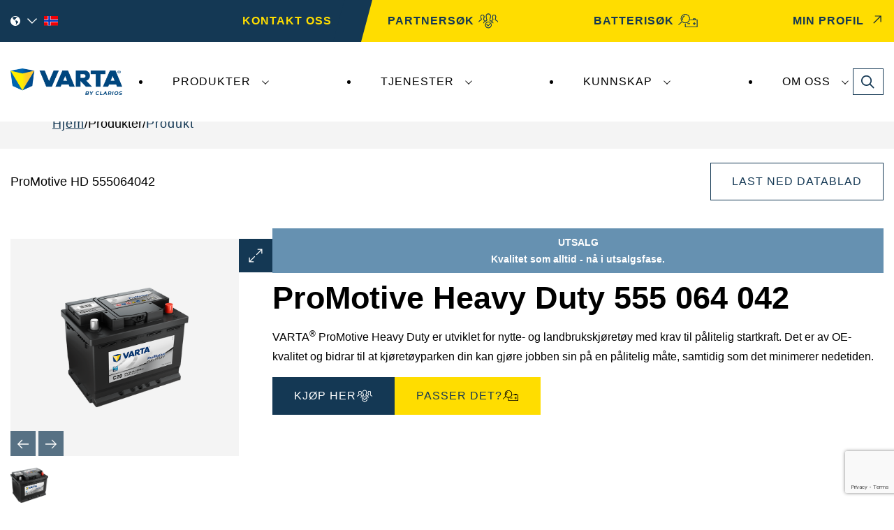

--- FILE ---
content_type: text/html; charset=utf-8
request_url: https://www.varta-automotive.com/nb-no/products/product/555064042a742
body_size: 20565
content:



<!DOCTYPE html>
<html id="html" lang="nb-NO">


<head>
    <meta charset="utf-8" />
    <meta name="viewport" content="width=device-width, initial-scale=1.0" />
    <meta name="msapplication-TileColor" content="#ffffff">
    <meta name="msapplication-config" content="/dist/images/browserconfig.xml">
    <meta name="theme-color" content="#ffffff">
    <meta name="shareaholic:site_id" content="a99c9d93384113ecb162f8cf3dd9ba7f" />

        <meta name="robots" content="index,follow" />

    <link rel="apple-touch-icon" sizes="180x180" href="/dist/images/apple-touch-icon.png">
    <link rel="icon" type="image/png" sizes="32x32" href="/dist/images/favicon-32x32.png">
    <link rel="icon" type="image/png" sizes="16x16" href="/dist/images/favicon-16x16.png">
    <link rel="manifest" href="/dist/images/site.webmanifest">
    <link rel="mask-icon" href="/dist/images/safari-pinned-tab.svg" color="#5bbad5">
    <link rel="shortcut icon" href="/dist/images/favicon.ico">
    <link rel="preload" href=https://cdn.shareaholic.net/assets/pub/shareaholic.js as="script" />

    <script data-cfasync="false" async src=https://cdn.shareaholic.net/assets/pub/shareaholic.js></script>

    <!-- Google Tag Manager -->
    <script>
        (function (w, d, s, l, i) {
            w[l] = w[l] || []; w[l].push({
                'gtm.start':
                    new Date().getTime(), event: 'gtm.js'
            }); var f = d.getElementsByTagName(s)[0],
                j = d.createElement(s), dl = l != 'dataLayer' ? '&l=' + l : ''; j.async = true; j.src ='https://www.googletagmanager.com/gtm.js?id=' + i + dl; f.parentNode.insertBefore(j, f);

        })(window, document, 'script', 'dataLayer', 'GTM-K2G89DD5');</script>
    <!-- End Google Tag Manager -->


    <link rel="alternate" hreflang="de-AT" href="https://www.varta-automotive.com/de-at/products/product/555064042a742" />
<link rel="alternate" hreflang="nl-BE" href="https://www.varta-automotive.com/nl-be/products/product/555064042a742" />
<link rel="alternate" hreflang="en-GB" href="https://www.varta-automotive.com/en-gb/products/product/555064042a742" />
<link rel="alternate" hreflang="tr-TR" href="https://www.varta-automotive.com/tr-tr/products/product/555064042a742" />
<link rel="alternate" hreflang="es-ES" href="https://www.varta-automotive.com/es-es/products/product/555064042a742" />
<link rel="alternate" hreflang="sl-SI" href="https://www.varta-automotive.com/sl-si/products/product/555064042a742" />
<link rel="alternate" hreflang="sv-SE" href="https://www.varta-automotive.com/sv-se/products/product/555064042a742" />
<link rel="alternate" hreflang="de-CH" href="https://www.varta-automotive.com/de-ch/products/product/555064042a742" />
<link rel="alternate" hreflang="sr-Latn-RS" href="https://www.varta-automotive.com/sr-latn-rs/products/product/555064042a742" />
<link rel="alternate" hreflang="ro-RO" href="https://www.varta-automotive.com/ro-ro/products/product/555064042a742" />
<link rel="alternate" hreflang="pt-PT" href="https://www.varta-automotive.com/pt-pt/products/product/555064042a742" />
<link rel="alternate" hreflang="pl-PL" href="https://www.varta-automotive.com/pl-pl/products/product/555064042a742" />
<link rel="alternate" hreflang="nb-NO" href="https://www.varta-automotive.com/nb-no/products/product/555064042a742" />
<link rel="alternate" hreflang="nl-NL" href="https://www.varta-automotive.com/nl-nl/products/product/555064042a742" />
<link rel="alternate" hreflang="it-IT" href="https://www.varta-automotive.com/it-it/prodotti/product/555064042a742" />
<link rel="alternate" hreflang="hu-HU" href="https://www.varta-automotive.com/hu-hu/products/product/555064042a742" />
<link rel="alternate" hreflang="el-GR" href="https://www.varta-automotive.com/el-gr/products/Προϊόν/555064042a742" />
<link rel="alternate" hreflang="de-DE" href="https://www.varta-automotive.com/de-de/products/product/555064042a742" />
<link rel="alternate" hreflang="fi-FI" href="https://www.varta-automotive.com/fi-fi/products/product/555064042a742" />
<link rel="alternate" hreflang="da-DK" href="https://www.varta-automotive.com/da-dk/products/product/555064042a742" />
<link rel="alternate" hreflang="cs-CZ" href="https://www.varta-automotive.com/cs-cz/products/product/555064042a742" />
<link rel="alternate" hreflang="hr-HR" href="https://www.varta-automotive.com/hr-hr/products/product/555064042a742" />
<link rel="alternate" hreflang="bg-BG" href="https://www.varta-automotive.com/bg-bg/products/product/555064042a742" />
<link rel="alternate" hreflang="fr-FR" href="https://www.varta-automotive.com/fr-fr/products/product/555064042a742" />
<link rel="alternate" hreflang="fr-BE" href="https://www.varta-automotive.com/fr-be/products/product/555064042a742" />
<link rel="alternate" hreflang="sv-FI" href="https://www.varta-automotive.com/sv-fi/products/product/555064042a742" />
<link rel="alternate" hreflang="fr-CH" href="https://www.varta-automotive.com/fr-ch/products/product/555064042a742" />
<link rel='alternate' hreflang='x-default' href='https://www.varta-automotive.com/products/product/555064042a742' />

    <title>555064042A742 | VARTA Automotive Batteries</title><meta property='og:title' content='ProMotive HD'><meta property='og:description' content='ProMotive HD 555064042'><meta property='og:site' content='VARTA Automotive Batteries'><meta name='description' content='ProMotive HD 555064042'><link rel='canonical' href='https://www.varta-automotive.com/nb-no/products/product/555064042a742' />

    <link rel="preconnect" href="https://fonts.googleapis.com">
    <link rel="preconnect" href="https://fonts.gstatic.com" crossorigin>

    <link rel="stylesheet" href="/dist/css/main.min.css?v=0E4Aug2oc5D5mXZQ_hQc0kJ0ikMAN0yhrCmmItbMYxw" />



<script type="text/javascript">!function(T,l,y){var S=T.location,k="script",D="instrumentationKey",C="ingestionendpoint",I="disableExceptionTracking",E="ai.device.",b="toLowerCase",w="crossOrigin",N="POST",e="appInsightsSDK",t=y.name||"appInsights";(y.name||T[e])&&(T[e]=t);var n=T[t]||function(d){var g=!1,f=!1,m={initialize:!0,queue:[],sv:"5",version:2,config:d};function v(e,t){var n={},a="Browser";return n[E+"id"]=a[b](),n[E+"type"]=a,n["ai.operation.name"]=S&&S.pathname||"_unknown_",n["ai.internal.sdkVersion"]="javascript:snippet_"+(m.sv||m.version),{time:function(){var e=new Date;function t(e){var t=""+e;return 1===t.length&&(t="0"+t),t}return e.getUTCFullYear()+"-"+t(1+e.getUTCMonth())+"-"+t(e.getUTCDate())+"T"+t(e.getUTCHours())+":"+t(e.getUTCMinutes())+":"+t(e.getUTCSeconds())+"."+((e.getUTCMilliseconds()/1e3).toFixed(3)+"").slice(2,5)+"Z"}(),iKey:e,name:"Microsoft.ApplicationInsights."+e.replace(/-/g,"")+"."+t,sampleRate:100,tags:n,data:{baseData:{ver:2}}}}var h=d.url||y.src;if(h){function a(e){var t,n,a,i,r,o,s,c,u,p,l;g=!0,m.queue=[],f||(f=!0,t=h,s=function(){var e={},t=d.connectionString;if(t)for(var n=t.split(";"),a=0;a<n.length;a++){var i=n[a].split("=");2===i.length&&(e[i[0][b]()]=i[1])}if(!e[C]){var r=e.endpointsuffix,o=r?e.location:null;e[C]="https://"+(o?o+".":"")+"dc."+(r||"services.visualstudio.com")}return e}(),c=s[D]||d[D]||"",u=s[C],p=u?u+"/v2/track":d.endpointUrl,(l=[]).push((n="SDK LOAD Failure: Failed to load Application Insights SDK script (See stack for details)",a=t,i=p,(o=(r=v(c,"Exception")).data).baseType="ExceptionData",o.baseData.exceptions=[{typeName:"SDKLoadFailed",message:n.replace(/\./g,"-"),hasFullStack:!1,stack:n+"\nSnippet failed to load ["+a+"] -- Telemetry is disabled\nHelp Link: https://go.microsoft.com/fwlink/?linkid=2128109\nHost: "+(S&&S.pathname||"_unknown_")+"\nEndpoint: "+i,parsedStack:[]}],r)),l.push(function(e,t,n,a){var i=v(c,"Message"),r=i.data;r.baseType="MessageData";var o=r.baseData;return o.message='AI (Internal): 99 message:"'+("SDK LOAD Failure: Failed to load Application Insights SDK script (See stack for details) ("+n+")").replace(/\"/g,"")+'"',o.properties={endpoint:a},i}(0,0,t,p)),function(e,t){if(JSON){var n=T.fetch;if(n&&!y.useXhr)n(t,{method:N,body:JSON.stringify(e),mode:"cors"});else if(XMLHttpRequest){var a=new XMLHttpRequest;a.open(N,t),a.setRequestHeader("Content-type","application/json"),a.send(JSON.stringify(e))}}}(l,p))}function i(e,t){f||setTimeout(function(){!t&&m.core||a()},500)}var e=function(){var n=l.createElement(k);n.src=h;var e=y[w];return!e&&""!==e||"undefined"==n[w]||(n[w]=e),n.onload=i,n.onerror=a,n.onreadystatechange=function(e,t){"loaded"!==n.readyState&&"complete"!==n.readyState||i(0,t)},n}();y.ld<0?l.getElementsByTagName("head")[0].appendChild(e):setTimeout(function(){l.getElementsByTagName(k)[0].parentNode.appendChild(e)},y.ld||0)}try{m.cookie=l.cookie}catch(p){}function t(e){for(;e.length;)!function(t){m[t]=function(){var e=arguments;g||m.queue.push(function(){m[t].apply(m,e)})}}(e.pop())}var n="track",r="TrackPage",o="TrackEvent";t([n+"Event",n+"PageView",n+"Exception",n+"Trace",n+"DependencyData",n+"Metric",n+"PageViewPerformance","start"+r,"stop"+r,"start"+o,"stop"+o,"addTelemetryInitializer","setAuthenticatedUserContext","clearAuthenticatedUserContext","flush"]),m.SeverityLevel={Verbose:0,Information:1,Warning:2,Error:3,Critical:4};var s=(d.extensionConfig||{}).ApplicationInsightsAnalytics||{};if(!0!==d[I]&&!0!==s[I]){var c="onerror";t(["_"+c]);var u=T[c];T[c]=function(e,t,n,a,i){var r=u&&u(e,t,n,a,i);return!0!==r&&m["_"+c]({message:e,url:t,lineNumber:n,columnNumber:a,error:i}),r},d.autoExceptionInstrumented=!0}return m}(y.cfg);function a(){y.onInit&&y.onInit(n)}(T[t]=n).queue&&0===n.queue.length?(n.queue.push(a),n.trackPageView({})):a()}(window,document,{
src: "https://js.monitor.azure.com/scripts/b/ai.2.min.js", // The SDK URL Source
crossOrigin: "anonymous", 
cfg: { // Application Insights Configuration
    connectionString: 'InstrumentationKey=9d4b5bef-59e8-4a6c-a06b-845a9d123563;IngestionEndpoint=https://eastus2-3.in.applicationinsights.azure.com/;LiveEndpoint=https://eastus2.livediagnostics.monitor.azure.com/;ApplicationId=c600f459-b491-4552-b151-269ca91ecb93'
}});</script></head>

<body><script id="-1280114903" src="/sfrenderer/scripts/bootstrap.bundle.min.js" type="text/javascript"></script>
    <!-- Google Tag Manager (noscript) -->
    <noscript>
        <iframe src="https://www.googletagmanager.com/ns.html?id=GTM-K2G89DD5" height="0" width="0" style="display:none;visibility:hidden"></iframe>
    </noscript>
    <!-- End Google Tag Manager (noscript) -->
    <header class="site-header">
<div class="header-container">
    
        <div class="header-container__utility">
            <div class="container">
                <div class="header-container__utility-left">

<div class="language-selector" language-selector="header">

    <button type="button" class="language-selector__toggle" language-selector-toggle modal-dialog-open="language-selector-dialog">

        <svg class="language-selector__icon" aria-hidden="true">
            <use href="/dist/sprites/svgdefs.svg#language-globe"></use>
        </svg>

        <svg class="language-selector__icon" aria-hidden="true">
            <use href="/dist/sprites/svgdefs.svg#icon-caret-down"></use>
        </svg>

        <img src="" alt="" class="language-selector__flag" language-selector-flag/>
    </button>

    <div class="language-selector__form">
        <div class="form-group">
            <label for="language-selector-country" class="form-control-label">Country</label>
            <div class="form-select-wrapper">
                <select id="language-selector-country" class="form-select form-select--white" language-selector-select language-selector-country data-type="country">
                                <option value="Austria">Austria</option>
                                <option value="Belgium">Belgium</option>
                                <option value="Bulgaria">Bulgaria</option>
                                <option value="Croatia">Croatia</option>
                                <option value="Czech Republic">Czech Republic</option>
                                <option value="Denmark">Denmark</option>
                                <option value="Finland">Finland</option>
                                <option value="France">France</option>
                                <option value="Germany">Germany</option>
                                <option value="Greece">Greece</option>
                                <option value="Hungary">Hungary</option>
                                <option value="Italy">Italy</option>
                                <option value="Netherlands">Netherlands</option>
                                <option value="Norway">Norway</option>
                                <option value="Poland">Poland</option>
                                <option value="Portugal">Portugal</option>
                                <option value="Romania">Romania</option>
                                <option value="Serbia">Serbia</option>
                                <option value="Slovenia">Slovenia</option>
                                <option value="Spain">Spain</option>
                                <option value="Sweden">Sweden</option>
                                <option value="Switzerland">Switzerland</option>
                                <option value="Turkey">Turkey</option>
                                <option value="United Kingdom">United Kingdom</option>
                                <option value="International">International</option>
                                <option value="Africa">Africa</option>
                                <option value="Middle East">Middle East</option>
                </select>
            </div>
        </div>

            <div class="form-group" language-selector-group data-country="Austria" hidden>
                <label for="language-select-1" class="form-control-label">Language</label>
                <div class="form-select-wrapper">
                    <select id="language-select-1" class="form-select form-select--white" language-selector-select data-type="language">
                            <option value="German" data-url="/de-at/products/product" data-code="de-at">German</option>
                    </select>
                </div>
            </div>
            <div class="form-group" language-selector-group data-country="Belgium" hidden>
                <label for="language-select-2" class="form-control-label">Language</label>
                <div class="form-select-wrapper">
                    <select id="language-select-2" class="form-select form-select--white" language-selector-select data-type="language">
                            <option value="Dutch" data-url="/nl-be/products/product" data-code="nl-be">Dutch</option>
                            <option value="French" data-url="/fr-be/products/product" data-code="fr-be">French</option>
                    </select>
                </div>
            </div>
            <div class="form-group" language-selector-group data-country="Bulgaria" hidden>
                <label for="language-select-3" class="form-control-label">Language</label>
                <div class="form-select-wrapper">
                    <select id="language-select-3" class="form-select form-select--white" language-selector-select data-type="language">
                            <option value="Bulgarian" data-url="/bg-bg/products/product" data-code="bg-bg">Bulgarian</option>
                    </select>
                </div>
            </div>
            <div class="form-group" language-selector-group data-country="Croatia" hidden>
                <label for="language-select-4" class="form-control-label">Language</label>
                <div class="form-select-wrapper">
                    <select id="language-select-4" class="form-select form-select--white" language-selector-select data-type="language">
                            <option value="Croatian" data-url="/hr-hr/products/product" data-code="hr-hr">Croatian</option>
                    </select>
                </div>
            </div>
            <div class="form-group" language-selector-group data-country="Czech Republic" hidden>
                <label for="language-select-5" class="form-control-label">Language</label>
                <div class="form-select-wrapper">
                    <select id="language-select-5" class="form-select form-select--white" language-selector-select data-type="language">
                            <option value="Czech" data-url="/cs-cz/products/product" data-code="cs-cz">Czech</option>
                    </select>
                </div>
            </div>
            <div class="form-group" language-selector-group data-country="Denmark" hidden>
                <label for="language-select-6" class="form-control-label">Language</label>
                <div class="form-select-wrapper">
                    <select id="language-select-6" class="form-select form-select--white" language-selector-select data-type="language">
                            <option value="Danish" data-url="/da-dk/products/product" data-code="da-dk">Danish</option>
                    </select>
                </div>
            </div>
            <div class="form-group" language-selector-group data-country="Finland" hidden>
                <label for="language-select-7" class="form-control-label">Language</label>
                <div class="form-select-wrapper">
                    <select id="language-select-7" class="form-select form-select--white" language-selector-select data-type="language">
                            <option value="Finnish" data-url="/fi-fi/products/product" data-code="fi-fi">Finnish</option>
                            <option value="Swedish" data-url="/sv-fi/products/product" data-code="sv-fi">Swedish</option>
                    </select>
                </div>
            </div>
            <div class="form-group" language-selector-group data-country="France" hidden>
                <label for="language-select-8" class="form-control-label">Language</label>
                <div class="form-select-wrapper">
                    <select id="language-select-8" class="form-select form-select--white" language-selector-select data-type="language">
                            <option value="French" data-url="/fr-fr/products/product" data-code="fr-fr">French</option>
                    </select>
                </div>
            </div>
            <div class="form-group" language-selector-group data-country="Germany" hidden>
                <label for="language-select-9" class="form-control-label">Language</label>
                <div class="form-select-wrapper">
                    <select id="language-select-9" class="form-select form-select--white" language-selector-select data-type="language">
                            <option value="German" data-url="/de-de/products/product" data-code="de-de">German</option>
                    </select>
                </div>
            </div>
            <div class="form-group" language-selector-group data-country="Greece" hidden>
                <label for="language-select-10" class="form-control-label">Language</label>
                <div class="form-select-wrapper">
                    <select id="language-select-10" class="form-select form-select--white" language-selector-select data-type="language">
                            <option value="Greek" data-url="/el-gr/products/&#x3A0;&#x3C1;&#x3BF;&#x3CA;&#x3CC;&#x3BD;" data-code="el-gr">Greek</option>
                    </select>
                </div>
            </div>
            <div class="form-group" language-selector-group data-country="Hungary" hidden>
                <label for="language-select-11" class="form-control-label">Language</label>
                <div class="form-select-wrapper">
                    <select id="language-select-11" class="form-select form-select--white" language-selector-select data-type="language">
                            <option value="Hungarian" data-url="/hu-hu/products/product" data-code="hu-hu">Hungarian</option>
                    </select>
                </div>
            </div>
            <div class="form-group" language-selector-group data-country="Italy" hidden>
                <label for="language-select-12" class="form-control-label">Language</label>
                <div class="form-select-wrapper">
                    <select id="language-select-12" class="form-select form-select--white" language-selector-select data-type="language">
                            <option value="Italian" data-url="/it-it/prodotti/product" data-code="it-it">Italian</option>
                    </select>
                </div>
            </div>
            <div class="form-group" language-selector-group data-country="Netherlands" hidden>
                <label for="language-select-13" class="form-control-label">Language</label>
                <div class="form-select-wrapper">
                    <select id="language-select-13" class="form-select form-select--white" language-selector-select data-type="language">
                            <option value="Dutch" data-url="/nl-nl/products/product" data-code="nl-nl">Dutch</option>
                    </select>
                </div>
            </div>
            <div class="form-group" language-selector-group data-country="Norway" hidden>
                <label for="language-select-14" class="form-control-label">Language</label>
                <div class="form-select-wrapper">
                    <select id="language-select-14" class="form-select form-select--white" language-selector-select data-type="language">
                            <option value="Norwegian" data-url="/nb-no/products/product" data-code="nb-no">Norwegian</option>
                    </select>
                </div>
            </div>
            <div class="form-group" language-selector-group data-country="Poland" hidden>
                <label for="language-select-15" class="form-control-label">Language</label>
                <div class="form-select-wrapper">
                    <select id="language-select-15" class="form-select form-select--white" language-selector-select data-type="language">
                            <option value="Polish" data-url="/pl-pl/products/product" data-code="pl-pl">Polish</option>
                    </select>
                </div>
            </div>
            <div class="form-group" language-selector-group data-country="Portugal" hidden>
                <label for="language-select-16" class="form-control-label">Language</label>
                <div class="form-select-wrapper">
                    <select id="language-select-16" class="form-select form-select--white" language-selector-select data-type="language">
                            <option value="Portuguese" data-url="/pt-pt/products/product" data-code="pt-pt">Portuguese</option>
                    </select>
                </div>
            </div>
            <div class="form-group" language-selector-group data-country="Romania" hidden>
                <label for="language-select-17" class="form-control-label">Language</label>
                <div class="form-select-wrapper">
                    <select id="language-select-17" class="form-select form-select--white" language-selector-select data-type="language">
                            <option value="Romanian" data-url="/ro-ro/products/product" data-code="ro-ro">Romanian</option>
                    </select>
                </div>
            </div>
            <div class="form-group" language-selector-group data-country="Serbia" hidden>
                <label for="language-select-18" class="form-control-label">Language</label>
                <div class="form-select-wrapper">
                    <select id="language-select-18" class="form-select form-select--white" language-selector-select data-type="language">
                            <option value="Serbian" data-url="/sr-latn-rs/products/product" data-code="sr-latn-rs">Serbian</option>
                    </select>
                </div>
            </div>
            <div class="form-group" language-selector-group data-country="Slovenia" hidden>
                <label for="language-select-19" class="form-control-label">Language</label>
                <div class="form-select-wrapper">
                    <select id="language-select-19" class="form-select form-select--white" language-selector-select data-type="language">
                            <option value="Slovene" data-url="/sl-si/products/product" data-code="sl-si">Slovene</option>
                    </select>
                </div>
            </div>
            <div class="form-group" language-selector-group data-country="Spain" hidden>
                <label for="language-select-20" class="form-control-label">Language</label>
                <div class="form-select-wrapper">
                    <select id="language-select-20" class="form-select form-select--white" language-selector-select data-type="language">
                            <option value="Spanish" data-url="/es-es/products/product" data-code="es-es">Spanish</option>
                    </select>
                </div>
            </div>
            <div class="form-group" language-selector-group data-country="Sweden" hidden>
                <label for="language-select-21" class="form-control-label">Language</label>
                <div class="form-select-wrapper">
                    <select id="language-select-21" class="form-select form-select--white" language-selector-select data-type="language">
                            <option value="Swedish" data-url="/sv-se/products/product" data-code="sv-se">Swedish</option>
                    </select>
                </div>
            </div>
            <div class="form-group" language-selector-group data-country="Switzerland" hidden>
                <label for="language-select-22" class="form-control-label">Language</label>
                <div class="form-select-wrapper">
                    <select id="language-select-22" class="form-select form-select--white" language-selector-select data-type="language">
                            <option value="German" data-url="/de-ch/products/product" data-code="de-ch">German</option>
                            <option value="French" data-url="/fr-ch/products/product" data-code="fr-ch">French</option>
                    </select>
                </div>
            </div>
            <div class="form-group" language-selector-group data-country="Turkey" hidden>
                <label for="language-select-23" class="form-control-label">Language</label>
                <div class="form-select-wrapper">
                    <select id="language-select-23" class="form-select form-select--white" language-selector-select data-type="language">
                            <option value="Turkish" data-url="/tr-tr/products/product" data-code="tr-tr">Turkish</option>
                    </select>
                </div>
            </div>
            <div class="form-group" language-selector-group data-country="United Kingdom" hidden>
                <label for="language-select-24" class="form-control-label">Language</label>
                <div class="form-select-wrapper">
                    <select id="language-select-24" class="form-select form-select--white" language-selector-select data-type="language">
                            <option value="English UK" data-url="/en-gb/products/product" data-code="en-gb">English UK</option>
                    </select>
                </div>
            </div>
            <div class="form-group" language-selector-group data-country="International" hidden>
                <label for="language-select-25" class="form-control-label">Language</label>
                <div class="form-select-wrapper">
                    <select id="language-select-25" class="form-select form-select--white" language-selector-select data-type="language">
                            <option value="English" data-url="/products/product" data-code="en-001">English</option>
                    </select>
                </div>
            </div>
            <div class="form-group" language-selector-group data-country="Africa" hidden>
                <label for="language-select-26" class="form-control-label">Language</label>
                <div class="form-select-wrapper">
                    <select id="language-select-26" class="form-select form-select--white" language-selector-select data-type="language">
                            <option value="English" data-url="/products/product" data-code="en-001">English</option>
                    </select>
                </div>
            </div>
            <div class="form-group" language-selector-group data-country="Middle East" hidden>
                <label for="language-select-27" class="form-control-label">Language</label>
                <div class="form-select-wrapper">
                    <select id="language-select-27" class="form-select form-select--white" language-selector-select data-type="language">
                            <option value="Arabic" data-url="/ar/products/product" data-code="ar">Arabic</option>
                            <option value="English" data-url="/en/products/product" data-code="en">English</option>
                    </select>
                </div>
            </div>
            <div class="form-group" language-selector-group data-country="United States" hidden>
                <label for="language-select-28" class="form-control-label">Language</label>
                <div class="form-select-wrapper">
                    <select id="language-select-28" class="form-select form-select--white" language-selector-select data-type="language">
                            <option value="English" data-url="#" data-code="en-us">English</option>
                    </select>
                </div>
            </div>

        <div class="form-group">
            <button type="button" language-selector-save="mobile" class="button button--yellow">SaveChanges</button>
        </div>

    </div>

</div>

    
    
    



<div class="sf-content-block ">
<a href="/nb-no/kontakt-oss">Kontakt oss</a></div>
</div>
                <div class="header-container__utility-right">
<div id="348e3764-01bb-4482-9207-24e21f3a3c73">
    
</div></div>    
            </div>
        </div>
        <div class="container" dir="ltr">
            <div class="header-container__logo">


<div class="sf-content-block ">
<a href="/nb-no/home"><img src="https://sause2prodvartablob.blob.core.windows.net/sitefinity-prod-a/images/default-source/default-album/logo-large_3cbbeda0-ca15-4d9b-ad63-5eaaf78bf91d.png?sfvrsn=f373698e_41" alt="VARTA Autojen akut"></a></div>
</div>
            <div class="header-container__nav">


<button type="button" class="main-nav-toggle">
  <span class="sr-only">Toggle navigation</span>
  <svg class="icon main-nav-toggle__icon open-menu" aria-hidden="true">
    <use href="/dist/sprites/svgdefs.svg#icon-menu"></use>
  </svg>
  <svg class="icon main-nav-toggle__icon close-menu" aria-hidden="true">
    <use href="/dist/sprites/svgdefs.svg#icon-close"></use>
  </svg>
</button>

<nav id="navbarb3be" class="main-nav " >
  <ul class="main-nav__menu">
    <li class="main-nav__item">
        <button type="button" class="main-nav__toggle" data-toggle data-target="navbarDropdownMenuLink-C2F4C48B-3ECB-4FF0-91A1-38F139D5045Eb3be" data-display="flex">
          Produkter
        </button>
        <ul id="navbarDropdownMenuLink-C2F4C48B-3ECB-4FF0-91A1-38F139D5045Eb3be" class="main-nav__sub">
      <li class="main-nav__item">
          <div class="main-nav__item-wrapper">
            <a class="main-nav__link" href="/nb-no/products/bilindustrien" target="_self">
              <span class="main-nav__item-text" data-text="Bilindustrien">
                Bilindustrien
              </span>
            </a>
            <button type="button" data-toggle data-target="subnavDropdownLink-653135DB-11BA-4CE9-9108-D5FBAA6A9C67b3be" class="main-nav__toggle main-nav__toggle--sub">
              <span class="sr-only">Utvid / Skjul Bilindustrien</span>
            </button>
          </div>
          <ul id="subnavDropdownLink-653135DB-11BA-4CE9-9108-D5FBAA6A9C67b3be" class="main-nav__item-sub">
      <li class="main-nav__item">
          <a class="main-nav__link" href="/nb-no/products/bilindustrien/dynamic-agm" target="_self">
            <span class="main-nav__item-text" data-text="Dynamic AGM">
              Dynamic AGM
            </span>
          </a>
      </li>
      <li class="main-nav__item">
          <a class="main-nav__link" href="/nb-no/products/bilindustrien/dynamic-efb" target="_self">
            <span class="main-nav__item-text" data-text="Dynamic EFB">
              Dynamic EFB
            </span>
          </a>
      </li>
      <li class="main-nav__item">
          <a class="main-nav__link" href="/nb-no/products/bilindustrien/dynamic-aux" target="_self">
            <span class="main-nav__item-text" data-text="Dynamic AUX">
              Dynamic AUX
            </span>
          </a>
      </li>
      <li class="main-nav__item">
          <a class="main-nav__link" href="/nb-no/products/bilindustrien/dynamic-sli" target="_self">
            <span class="main-nav__item-text" data-text="Dynamic SLI">
              Dynamic SLI
            </span>
          </a>
      </li>
          </ul>
      </li>
      <li class="main-nav__item">
          <div class="main-nav__item-wrapper">
            <a class="main-nav__link" href="/nb-no/products/tunge-kjoretoy" target="_self">
              <span class="main-nav__item-text" data-text="Tunge kj&#xF8;ret&#xF8;y">
                Tunge kj&#xF8;ret&#xF8;y
              </span>
            </a>
            <button type="button" data-toggle data-target="subnavDropdownLink-A7DB95E0-F0A1-4E19-AAD2-EBA9B1B21B79b3be" class="main-nav__toggle main-nav__toggle--sub">
              <span class="sr-only">Utvid / Skjul Tunge kj&#xF8;ret&#xF8;y</span>
            </button>
          </div>
          <ul id="subnavDropdownLink-A7DB95E0-F0A1-4E19-AAD2-EBA9B1B21B79b3be" class="main-nav__item-sub">
      <li class="main-nav__item">
          <a class="main-nav__link" href="/nb-no/products/tunge-kjoretoy/promotive-agm" target="_self">
            <span class="main-nav__item-text" data-text="ProMotive AGM">
              ProMotive AGM
            </span>
          </a>
      </li>
      <li class="main-nav__item">
          <a class="main-nav__link" href="/nb-no/products/tunge-kjoretoy/promotive-efb" target="_self">
            <span class="main-nav__item-text" data-text="ProMotive EFB">
              ProMotive EFB
            </span>
          </a>
      </li>
      <li class="main-nav__item">
          <a class="main-nav__link" href="/nb-no/products/tunge-kjoretoy/promotive-sli" target="_self">
            <span class="main-nav__item-text" data-text="ProMotive SLI">
              ProMotive SLI
            </span>
          </a>
      </li>
          </ul>
      </li>
      <li class="main-nav__item">
          <div class="main-nav__item-wrapper">
            <a class="main-nav__link" href="/nb-no/products/powersports" target="_self">
              <span class="main-nav__item-text" data-text="Powersports">
                Powersports
              </span>
            </a>
            <button type="button" data-toggle data-target="subnavDropdownLink-41F3B222-9589-49C5-8DD8-F56F5C0F7CDDb3be" class="main-nav__toggle main-nav__toggle--sub">
              <span class="sr-only">Utvid / Skjul Powersports</span>
            </button>
          </div>
          <ul id="subnavDropdownLink-41F3B222-9589-49C5-8DD8-F56F5C0F7CDDb3be" class="main-nav__item-sub">
      <li class="main-nav__item">
          <a class="main-nav__link" href="/nb-no/products/powersports/powersports-agm-active" target="_self">
            <span class="main-nav__item-text" data-text="Powersports AGM Active">
              Powersports AGM Active
            </span>
          </a>
      </li>
      <li class="main-nav__item">
          <a class="main-nav__link" href="/nb-no/products/powersports/powersports-agm-high-performance" target="_self">
            <span class="main-nav__item-text" data-text="Powersports AGM High Performance">
              Powersports AGM High Performance
            </span>
          </a>
      </li>
      <li class="main-nav__item">
          <a class="main-nav__link" href="/nb-no/products/powersports/powersports-agm" target="_self">
            <span class="main-nav__item-text" data-text="Powersports AGM">
              Powersports AGM
            </span>
          </a>
      </li>
      <li class="main-nav__item">
          <a class="main-nav__link" href="/nb-no/products/powersports/powersports-gel" target="_self">
            <span class="main-nav__item-text" data-text="Powersports Gel">
              Powersports Gel
            </span>
          </a>
      </li>
      <li class="main-nav__item">
          <a class="main-nav__link" href="/nb-no/products/powersports/powersports-freshpack" target="_self">
            <span class="main-nav__item-text" data-text="Powersports Freshpack">
              Powersports Freshpack
            </span>
          </a>
      </li>
      <li class="main-nav__item">
          <a class="main-nav__link" href="/nb-no/products/powersports/powersports-gardening" target="_self">
            <span class="main-nav__item-text" data-text="Powersports Gardening">
              Powersports Gardening
            </span>
          </a>
      </li>
          </ul>
      </li>
      <li class="main-nav__item">
          <div class="main-nav__item-wrapper">
            <a class="main-nav__link" href="/nb-no/products/fritid" target="_self">
              <span class="main-nav__item-text" data-text="FRITID">
                FRITID
              </span>
            </a>
            <button type="button" data-toggle data-target="subnavDropdownLink-31182BDD-75A7-4284-AFE7-3D46BDCDFD56b3be" class="main-nav__toggle main-nav__toggle--sub">
              <span class="sr-only">Utvid / Skjul FRITID</span>
            </button>
          </div>
          <ul id="subnavDropdownLink-31182BDD-75A7-4284-AFE7-3D46BDCDFD56b3be" class="main-nav__item-sub">
      <li class="main-nav__item">
          <a class="main-nav__link" href="/nb-no/products/fritid/professional-agm" target="_self">
            <span class="main-nav__item-text" data-text="Professional AGM">
              Professional AGM
            </span>
          </a>
      </li>
      <li class="main-nav__item">
          <a class="main-nav__link" href="/nb-no/products/fritid/professional-efb" target="_self">
            <span class="main-nav__item-text" data-text="Professional EFB">
              Professional EFB
            </span>
          </a>
      </li>
      <li class="main-nav__item">
          <a class="main-nav__link" href="/nb-no/products/fritid/professional-sli" target="_self">
            <span class="main-nav__item-text" data-text="Professional SLI">
              Professional SLI
            </span>
          </a>
      </li>
      <li class="main-nav__item">
          <a class="main-nav__link" href="/nb-no/products/fritid/professional-li-ion" target="_self">
            <span class="main-nav__item-text" data-text="Professional Li-Ion">
              Professional Li-Ion
            </span>
          </a>
      </li>
          </ul>
      </li>
      <li class="main-nav__item">
          <div class="main-nav__item-wrapper">
            <a class="main-nav__link" href="/nb-no/products/utsalg" target="_self">
              <span class="main-nav__item-text" data-text="UTSALG">
                UTSALG
              </span>
            </a>
            <button type="button" data-toggle data-target="subnavDropdownLink-FF88968D-3876-4794-8FB1-3168AB5A3132b3be" class="main-nav__toggle main-nav__toggle--sub">
              <span class="sr-only">Utvid / Skjul UTSALG</span>
            </button>
          </div>
          <ul id="subnavDropdownLink-FF88968D-3876-4794-8FB1-3168AB5A3132b3be" class="main-nav__item-sub">
      <li class="main-nav__item">
          <div class="main-nav__item-wrapper">
            <a class="main-nav__link" href="/nb-no/products/utsalg/automotive" target="_self">
              <span class="main-nav__item-text" data-text="Bilindustrien">
                Bilindustrien
              </span>
            </a>
            <button type="button" data-toggle data-target="subnavDropdownLink-C2119E3A-986E-4F8F-945D-4E7771F98846b3be" class="main-nav__toggle main-nav__toggle--sub">
              <span class="sr-only">Utvid / Skjul Bilindustrien</span>
            </button>
          </div>
          <ul id="subnavDropdownLink-C2119E3A-986E-4F8F-945D-4E7771F98846b3be" class="main-nav__item-sub">
      <li class="main-nav__item">
          <a class="main-nav__link" href="/nb-no/products/utsalg/automotive/silver-dynamic-agm" target="_self">
            <span class="main-nav__item-text" data-text="Silver Dynamic AGM">
              Silver Dynamic AGM
            </span>
          </a>
      </li>
      <li class="main-nav__item">
          <a class="main-nav__link" href="/nb-no/products/utsalg/automotive/blue-dynamic-efb" target="_self">
            <span class="main-nav__item-text" data-text="Blue Dynamic EFB">
              Blue Dynamic EFB
            </span>
          </a>
      </li>
      <li class="main-nav__item">
          <a class="main-nav__link" href="/nb-no/products/utsalg/automotive/silver-dynamic" target="_self">
            <span class="main-nav__item-text" data-text="Silver Dynamic">
              Silver Dynamic
            </span>
          </a>
      </li>
      <li class="main-nav__item">
          <a class="main-nav__link" href="/nb-no/products/utsalg/automotive/blue-dynamic" target="_self">
            <span class="main-nav__item-text" data-text="Blue Dynamic">
              Blue Dynamic
            </span>
          </a>
      </li>
      <li class="main-nav__item">
          <a class="main-nav__link" href="/nb-no/products/utsalg/automotive/black-dynamic" target="_self">
            <span class="main-nav__item-text" data-text="Black Dynamic">
              Black Dynamic
            </span>
          </a>
      </li>
      <li class="main-nav__item">
          <a class="main-nav__link" href="/nb-no/products/utsalg/automotive/silver-dynamic-auxiliary" target="_self">
            <span class="main-nav__item-text" data-text="Silver Dynamic Auxiliary">
              Silver Dynamic Auxiliary
            </span>
          </a>
      </li>
          </ul>
      </li>
      <li class="main-nav__item">
          <div class="main-nav__item-wrapper">
            <a class="main-nav__link" href="/nb-no/products/utsalg/heavy-commercial" target="_self">
              <span class="main-nav__item-text" data-text="Tunge kj&#xF8;ret&#xF8;y">
                Tunge kj&#xF8;ret&#xF8;y
              </span>
            </a>
            <button type="button" data-toggle data-target="subnavDropdownLink-DABF5D17-E842-43DB-B960-E6B3942F888Cb3be" class="main-nav__toggle main-nav__toggle--sub">
              <span class="sr-only">Utvid / Skjul Tunge kj&#xF8;ret&#xF8;y</span>
            </button>
          </div>
          <ul id="subnavDropdownLink-DABF5D17-E842-43DB-B960-E6B3942F888Cb3be" class="main-nav__item-sub">
      <li class="main-nav__item">
          <a class="main-nav__link" href="/nb-no/products/utsalg/heavy-commercial/promotive-agm" target="_self">
            <span class="main-nav__item-text" data-text="ProMotive AGM">
              ProMotive AGM
            </span>
          </a>
      </li>
      <li class="main-nav__item">
          <a class="main-nav__link" href="/nb-no/products/utsalg/heavy-commercial/promotive-efb" target="_self">
            <span class="main-nav__item-text" data-text="ProMotive EFB">
              ProMotive EFB
            </span>
          </a>
      </li>
      <li class="main-nav__item">
          <a class="main-nav__link" href="/nb-no/products/utsalg/heavy-commercial/promotive-heavy-duty" target="_self">
            <span class="main-nav__item-text" data-text="ProMotive Heavy Duty">
              ProMotive Heavy Duty
            </span>
          </a>
      </li>
      <li class="main-nav__item">
          <a class="main-nav__link" href="/nb-no/products/utsalg/heavy-commercial/promotive-super-heavy-duty" target="_self">
            <span class="main-nav__item-text" data-text="ProMotive Super Heavy Duty">
              ProMotive Super Heavy Duty
            </span>
          </a>
      </li>
          </ul>
      </li>
      <li class="main-nav__item">
          <div class="main-nav__item-wrapper">
            <a class="main-nav__link" href="/nb-no/products/utsalg/leisure" target="_self">
              <span class="main-nav__item-text" data-text="Fritid">
                Fritid
              </span>
            </a>
            <button type="button" data-toggle data-target="subnavDropdownLink-D5B826B3-F14D-46CC-9CC7-C4356B1507EEb3be" class="main-nav__toggle main-nav__toggle--sub">
              <span class="sr-only">Utvid / Skjul Fritid</span>
            </button>
          </div>
          <ul id="subnavDropdownLink-D5B826B3-F14D-46CC-9CC7-C4356B1507EEb3be" class="main-nav__item-sub">
      <li class="main-nav__item">
          <a class="main-nav__link" href="/nb-no/products/utsalg/leisure/professional-dual-purpose-agm" target="_self">
            <span class="main-nav__item-text" data-text="Professional Dual Purpose AGM">
              Professional Dual Purpose AGM
            </span>
          </a>
      </li>
      <li class="main-nav__item">
          <a class="main-nav__link" href="/nb-no/products/utsalg/leisure/professional-dual-purpose-efb" target="_self">
            <span class="main-nav__item-text" data-text="Professional Dual Purpose EFB">
              Professional Dual Purpose EFB
            </span>
          </a>
      </li>
      <li class="main-nav__item">
          <a class="main-nav__link" href="/nb-no/products/utsalg/leisure/professional-starter" target="_self">
            <span class="main-nav__item-text" data-text="Professional Starter">
              Professional Starter
            </span>
          </a>
      </li>
          </ul>
      </li>
          </ul>
      </li>
        </ul>
    </li>
    <li class="main-nav__item">
        <button type="button" class="main-nav__toggle" data-toggle data-target="navbarDropdownMenuLink-51E55F9F-EC22-42CD-8EA2-FA0C246DD682b3be" data-display="flex">
          Tjenester
        </button>
        <ul id="navbarDropdownMenuLink-51E55F9F-EC22-42CD-8EA2-FA0C246DD682b3be" class="main-nav__sub">
      <li class="main-nav__item">
          <a class="main-nav__link" href="/nb-no/tjenester/bli-med-i-partnerportalen" target="_self">
            <span class="main-nav__item-text" data-text="Bli med i partnerportalen">
              Bli med i partnerportalen
            </span>
          </a>
      </li>
      <li class="main-nav__item">
          <a class="main-nav__link" href="/nb-no/tjenester/batteritest-og-kontrollprogram" target="_self">
            <span class="main-nav__item-text" data-text="Batteritest- og kontrollprogram">
              Batteritest- og kontrollprogram
            </span>
          </a>
      </li>
      <li class="main-nav__item">
          <a class="main-nav__link" href="/nb-no/tjenester/kursportalen" target="_self">
            <span class="main-nav__item-text" data-text="Kursportalen">
              Kursportalen
            </span>
          </a>
      </li>
      <li class="main-nav__item">
          <div class="main-nav__item-wrapper">
            <a class="main-nav__link" href="/nb-no/tjenester/fleet-program" target="_self">
              <span class="main-nav__item-text" data-text="Fleet Program">
                Fleet Program
              </span>
            </a>
            <button type="button" data-toggle data-target="subnavDropdownLink-8C15D328-57AF-4E07-8F45-4684E784D192b3be" class="main-nav__toggle main-nav__toggle--sub">
              <span class="sr-only">Utvid / Skjul Fleet Program</span>
            </button>
          </div>
          <ul id="subnavDropdownLink-8C15D328-57AF-4E07-8F45-4684E784D192b3be" class="main-nav__item-sub">
      <li class="main-nav__item">
          <a class="main-nav__link" href="/nb-no/tjenester/fleet-program/success-story--agm" target="_self">
            <span class="main-nav__item-text" data-text="Suksesshistorie: AGM">
              Suksesshistorie: AGM
            </span>
          </a>
      </li>
      <li class="main-nav__item">
          <a class="main-nav__link" href="/nb-no/tjenester/fleet-program/success-story--agm-for-buses" target="_self">
            <span class="main-nav__item-text" data-text="Suksesshistorie: AGM for busser">
              Suksesshistorie: AGM for busser
            </span>
          </a>
      </li>
      <li class="main-nav__item">
          <a class="main-nav__link" href="/nb-no/tjenester/fleet-program/success-story--parking-cooler" target="_self">
            <span class="main-nav__item-text" data-text="Suksesshistorie: Parkeringskj&#xF8;ler">
              Suksesshistorie: Parkeringskj&#xF8;ler
            </span>
          </a>
      </li>
      <li class="main-nav__item">
          <a class="main-nav__link" href="/nb-no/tjenester/fleet-program/success-story--parking-heater" target="_self">
            <span class="main-nav__item-text" data-text="Suksesshistorie: Parkering Varmeapparat">
              Suksesshistorie: Parkering Varmeapparat
            </span>
          </a>
      </li>
      <li class="main-nav__item">
          <a class="main-nav__link" href="/nb-no/tjenester/fleet-program/success-story--oe" target="_self">
            <span class="main-nav__item-text" data-text="Suksesshistorie: OE">
              Suksesshistorie: OE
            </span>
          </a>
      </li>
      <li class="main-nav__item">
          <a class="main-nav__link" href="/nb-no/tjenester/fleet-program/success-story--agm-sustainability" target="_self">
            <span class="main-nav__item-text" data-text="Success Story: AGM-Sustainability">
              Success Story: AGM-Sustainability
            </span>
          </a>
      </li>
          </ul>
      </li>
      <li class="main-nav__item">
          <a class="main-nav__link" href="/nb-no/tjenester/tco-calculator" target="_self">
            <span class="main-nav__item-text" data-text="TCO-kalkulator">
              TCO-kalkulator
            </span>
          </a>
      </li>
        </ul>
    </li>
    <li class="main-nav__item">
        <button type="button" class="main-nav__toggle" data-toggle data-target="navbarDropdownMenuLink-71864189-B12B-438B-B439-2A0720D50027b3be" data-display="flex">
          Kunnskap
        </button>
        <ul id="navbarDropdownMenuLink-71864189-B12B-438B-B439-2A0720D50027b3be" class="main-nav__sub">
      <li class="main-nav__item">
          <a class="main-nav__link" href="/nb-no/knowledge/articles" target="_self">
            <span class="main-nav__item-text" data-text="Artikler">
              Artikler
            </span>
          </a>
      </li>
      <li class="main-nav__item">
          <div class="main-nav__item-wrapper">
            <a class="main-nav__link" href="/nb-no/knowledge/technology" target="_self">
              <span class="main-nav__item-text" data-text="Teknologi">
                Teknologi
              </span>
            </a>
            <button type="button" data-toggle data-target="subnavDropdownLink-41FBF51E-D51D-4586-B864-6CA88358DC65b3be" class="main-nav__toggle main-nav__toggle--sub">
              <span class="sr-only">Utvid / Skjul Teknologi</span>
            </button>
          </div>
          <ul id="subnavDropdownLink-41FBF51E-D51D-4586-B864-6CA88358DC65b3be" class="main-nav__item-sub">
      <li class="main-nav__item">
          <a class="main-nav__link" href="/nb-no/knowledge/technology/xev" target="_self">
            <span class="main-nav__item-text" data-text="xEV">
              xEV
            </span>
          </a>
      </li>
      <li class="main-nav__item">
          <a class="main-nav__link" href="/nb-no/knowledge/technology/start-stop" target="_self">
            <span class="main-nav__item-text" data-text="Start-stopp">
              Start-stopp
            </span>
          </a>
      </li>
      <li class="main-nav__item">
          <a class="main-nav__link" href="/nb-no/knowledge/technology/powerframe" target="_self">
            <span class="main-nav__item-text" data-text="PowerFrame">
              PowerFrame
            </span>
          </a>
      </li>
      <li class="main-nav__item">
          <a class="main-nav__link" href="/nb-no/knowledge/technology/gel" target="_self">
            <span class="main-nav__item-text" data-text="Gel">
              Gel
            </span>
          </a>
      </li>
      <li class="main-nav__item">
          <a class="main-nav__link" href="/nb-no/knowledge/technology/flooded" target="_self">
            <span class="main-nav__item-text" data-text="V&#xE5;tcelle">
              V&#xE5;tcelle
            </span>
          </a>
      </li>
      <li class="main-nav__item">
          <a class="main-nav__link" href="/nb-no/knowledge/technology/li-ion" target="_self">
            <span class="main-nav__item-text" data-text="Li-ion">
              Li-ion
            </span>
          </a>
      </li>
          </ul>
      </li>
      <li class="main-nav__item">
          <a class="main-nav__link" href="/nb-no/knowledge/faq" target="_self">
            <span class="main-nav__item-text" data-text="FAQ">
              FAQ
            </span>
          </a>
      </li>
        </ul>
    </li>
    <li class="main-nav__item">
        <button type="button" class="main-nav__toggle" data-toggle data-target="navbarDropdownMenuLink-535AEDEA-B70B-4A45-93CD-F16F690D1D0Db3be" data-display="flex">
          Om oss
        </button>
        <ul id="navbarDropdownMenuLink-535AEDEA-B70B-4A45-93CD-F16F690D1D0Db3be" class="main-nav__sub">
      <li class="main-nav__item">
          <a class="main-nav__link" href="/nb-no/om-oss/merkevaren" target="_self">
            <span class="main-nav__item-text" data-text="Merkevaren">
              Merkevaren
            </span>
          </a>
      </li>
      <li class="main-nav__item">
          <a class="main-nav__link" href="/nb-no/om-oss/var-historie" target="_self">
            <span class="main-nav__item-text" data-text="V&#xE5;r historie">
              V&#xE5;r historie
            </span>
          </a>
      </li>
      <li class="main-nav__item">
          <a class="main-nav__link" href="/nb-no/om-oss/produsentens-valg" target="_self">
            <span class="main-nav__item-text" data-text="Produsentens valg">
              Produsentens valg
            </span>
          </a>
      </li>
      <li class="main-nav__item">
          <a class="main-nav__link" href="/nb-no/om-oss/presse-og-media" target="_blank">
            <span class="main-nav__item-text" data-text="Presse og media">
              Presse og media
            </span>
          </a>
      </li>
      <li class="main-nav__item">
          <a class="main-nav__link" href="/nb-no/om-oss/nedlastinger" target="_blank">
            <span class="main-nav__item-text" data-text="Nedlastinger">
              Nedlastinger
            </span>
          </a>
      </li>
        </ul>
    </li>
  </ul>
</nav>


</div>        
            <div class="header-container__search">



    


    <button type="button" class="search-toggle" data-toggle data-target="siteSearch">
        <span class="sr-only">Search</span>
        <svg class="icon icon-search" aria-hidden="true" focusable="false" role="presentation">
            <use href="/dist/sprites/svgdefs.svg#search"></use>
        </svg>
        <svg class="icon icon-close" aria-hidden="true" focusable="false" role="presentation">
            <use href="/dist/sprites/svgdefs.svg#icon-close"></use>
        </svg>
    </button>
    <div 
        id="siteSearch" 
        class="site-search "
        data-sf-search-autocomplete-item-class="dropdown-item text-truncate"
        data-sf-visibility-hidden=""
        data-sf-active-class="active"
    >
                <div class="site-search__controls">
                    <label class="sr-only" for="siteSearchInput">Search</label>
                    <input id="siteSearchInput"
                            class="site-search__input form-control"
                            value=""
                           data-sf-role="search-box" data-sf-results-url="/nb-no/sok"
                           data-sf-search-catalogue="varta" 
                           data-sf-scoring-setting=""
                           data-sf-suggestions-length="0" 
                           data-sf-site-id="9f303de5-f59a-49b5-86a2-dc234bc7c9cc"
                           data-sf-culture="nb-NO" data-sf-sort=""
                           data-sf-suggestions-fields="Title,Content"
                           data-sf-results-all="0"
                           data-sf-service-path="/api/default" type="text"
                           placeholder="Search..." />
                    <button class="site-search__submit" data-sf-role="search-button" aria-label="Search">
                        <span class="sr-only">Search</span>
                        <svg class="icon" aria-hidden="true">
                            <use href="/dist/sprites/svgdefs.svg#search"></use>
                        </svg>
                    </button>
                </div>
    </div>
</div>                   
        </div>


</div>



<dialog class="modal-dialog modal-dialog--flyout" modal-dialog="batteryFinder">
  <div class="modal-dialog__content">
    <button type="button" class="modal-dialog__close" modal-dialog-close
    aria-label="Lukk dialogboksen"></button>
    


<div class="battery-finder battery-finder--modal" tabindex="0" data-recaptcha-site-key="6LdBJUgsAAAAAIz5i3SP0O0yvIThYrc2sn8EUgyo" data-lang="nb-NO" data-results="/nb-no/batterisok"
battery-finder>
    <div class="battery-finder__title">
        <h2 class="h4">Finn ditt batteri</h2>
    </div>
    <div class="battery-finder__content">
        <ul class="battery-finder__vehicle" battery-finder-vehicles>
            <li class="battery-finder__vehicle-item">
                <button type="button" class="battery-finder__vehicle-type active" data-type="pc"
                battery-finder-type>Personbil</button>
            </li>
            <li class="battery-finder__vehicle-item">
                <button type="button" class="battery-finder__vehicle-type" data-type="hcv" battery-finder-type>Tunge nyttekj&#xF8;ret&#xF8;y</button>
            </li>

              <li class="battery-finder__vehicle-item">
                  <button type="button" class="battery-finder__vehicle-type" data-type="powersports"
                  battery-finder-type>Powersports</button>
              </li>
              <li class="battery-finder__vehicle-item">
                  <button type="button" class="battery-finder__vehicle-type" data-type="leisure"
                  battery-finder-type>Fritid</button>
              </li>
        </ul>

        <div class="tab-layout tab-layout--finder" tab-layout>
            <div class="tab-layout__list" role="tablist" battery-finder-tabs>
                <button role="tab" class="tab-layout__tab active" battery-finder-tab data-tab-vehicle>Kj&#xF8;ret&#xF8;y</button>
                    <button role="tab" class="tab-layout__tab" battery-finder-tab data-tab-plate>Platenr.</button>
                <button role="tab" class="tab-layout__tab" battery-finder-tab data-tab-tecdoc>Tecdoc-nr.</button>
                <button role="tab" class="tab-layout__tab" battery-finder-tab data-tab-code>Batterikode</button>
            </div>
            <div class="tab-layout__panel active" role="tabpanel" tabindex="0">
                <div class="battery-finder__form" battery-finder-form>
                    <div class="battery-finder__group form-select-wrapper battery-finder__group--sub" battery-finder-group data-parent="hcv">
                        <div class="battery-finder__label">Type</div>
                        <button type="button" class="battery-finder__select" data-target="hcv-dropdown-modal" data-toggle data-select-label="hcv" data-label="Velg en type">Velg en type</button>

                        <ul id="hcv-dropdown-modal" class="tooltip__popover tooltip__popover--dropdown" tabindex="0" data-selection="hcv" battery-finder-select data-clear="years,brands,models,engines" data-next="years">
                            <li>
                                <label class="hidden" for="hcvSearch">S&#xF8;k i HCV</label>
                                <input type="text" id="hcvSearch" class="battery-finder__search-input" value="" battery-finder-search />
                            </li>
                            <li>
                                <button type="button" class="battery-finder__option" data-value="transportation" data-select-type="hcv" battery-finder-option>Transport</button>
                            </li>  
                            <li>
                                <button type="button" class="battery-finder__option" data-value="urban" data-select-type="hcv" battery-finder-option>Urban levering</button>
                            </li>
                            <li>
                                <button type="button" class="battery-finder__option" data-value="agriculture" data-select-type="hcv" battery-finder-option>Landbruk og bygg og anlegg</button>
                            </li>  
                            <li>
                                <button type="button" class="battery-finder__option" data-value="public" data-select-type="hcv" battery-finder-option>Kollektivtrafikk</button>
                            </li> 
                        </ul>
                        <div class="sr-only" aria-live="polite">
                            <span battery-finder-updater="powersports"></span> Tilgjengelige varer
                        </div>
                    </div>
                    <div class="battery-finder__group form-select-wrapper battery-finder__group--sub" battery-finder-group data-parent="powersports">
                        <div class="battery-finder__label">Type</div>
                        <button type="button" class="battery-finder__select" data-target="powersports-dropdown-modal" data-toggle data-select-label="powersports" data-label="Velg en type">Velg en type</button>

                        <ul id="powersports-dropdown-modal" class="tooltip__popover tooltip__popover--dropdown" tabindex="0" data-selection="powersports" battery-finder-select data-clear="years,brands,models,engines" data-next="years">
                            <li>
                                <label class="hidden" for="powersportSearch">S&#xF8;k i Powersports</label>
                                <input type="text" id="powersportSearch" class="battery-finder__search-input" value="" battery-finder-search />
                            </li>
                            <li>
                                <button type="button" class="battery-finder__option" data-value="bike" data-select-type="powersports" battery-finder-option>Motorsykkel</button>
                            </li>
                            <li>
                                <button type="button" class="battery-finder__option" data-value="atv" data-select-type="powersports" battery-finder-option>ATV</button>
                            </li>
                            <li>
                                <button type="button" class="battery-finder__option" data-value="utv" data-select-type="powersports" battery-finder-option>UTV</button>
                            </li>
                            <li>
                                <button type="button" class="battery-finder__option" data-value="jet" data-select-type="powersports" battery-finder-option>Jetfly</button>
                            </li>
                            <li>
                                <button type="button" class="battery-finder__option" data-value="snow" data-select-type="powersports" battery-finder-option>Sn&#xF8;</button>
                            </li>
                            <li>
                                <button type="button" class="battery-finder__option" data-value="lawn" data-select-type="powersports" battery-finder-option>Gressplen</button>
                            </li>         
                        </ul>
                        <div class="sr-only" aria-live="polite">
                            <span battery-finder-updater="powersports"></span> Tilgjengelige varer
                        </div>
                    </div>
                    <div class="battery-finder__group form-select-wrapper battery-finder__group--sub" battery-finder-group data-parent="leisure">
                        <div class="battery-finder__label">Type</div>
                        <button type="button" class="battery-finder__select" data-target="lesiure-dropdown-modal" data-toggle data-select-label="leisure" data-label="Velg en type">Velg en type</button>
                        <ul id="lesiure-dropdown-modal" class="tooltip__popover tooltip__popover--dropdown" tabindex="0" data-selection="leisure" battery-finder-select data-clear="years,brands,models,engines" data-next="years">
                            <li>
                                <label class="hidden" for="leisureSearch">S&#xF8;k Fritid</label>
                                <input type="text" id="leisureSearch" class="battery-finder__search-input" value="" battery-finder-search />
                            </li>
                            <li>
                                <button type="button" class="battery-finder__option" data-value="cara" data-select-type="leisure" battery-finder-option>Campingvogner</button>
                            </li>
                            <li>
                                <button type="button" class="battery-finder__option" data-value="boat" data-select-type="leisure" battery-finder-option>B&#xE5;ter</button>
                            </li>    
                        </ul>
                        <div class="sr-only" aria-live="polite">
                            <span battery-finder-updater="leisure"></span> Tilgjengelige varer
                        </div>
                    </div>
                    <div class="battery-finder__group form-select-wrapper" battery-finder-group>
                        <div class="battery-finder__label">&#xC5;r     <div class="battery-code__tooltip">
            <div class="tooltip">
              <button type="button" class="tooltip__btn" data-target="battery-tooltip-modal-1" data-toggle>
                <svg class="tooltip__btn-icon battery-code__icon--products" aria-hidden="true">
                  <use href="/dist/sprites/svgdefs.svg#icon-tooltip"></use>
                </svg>
                <span class="sr-only">Verkt&#xF8;ytips</span>
              </button>
              <div id="battery-tooltip-modal-1" class="tooltip__popover" tabindex="0">Skriv inn eller velg &#xE5;ret kj&#xF8;ret&#xF8;yet ble produsert i. F.eks. 2003.</div>
            </div>
    </div>
</div>
                        <button type="button" class="battery-finder__select" data-target="year-dropdown-modal" data-toggle data-select-label="years" data-label="Velg et &#xE5;r">Velg et &#xE5;r</button> 

                        <ul id="year-dropdown-modal" data-label-all="Alle" class="tooltip__popover tooltip__popover--dropdown" tabindex="0" data-selection="years" battery-finder-select data-clear="brands,models,engines" data-next="brands">
                            <li>
                                <label class="hidden" for="yearSearch">S&#xF8;k etter &#xE5;r</label>
                                <input type="text" id="yearSearch" class="battery-finder__search-input" value="" battery-finder-search/>
                            </li>
                        </ul>
                    </div>
                    <div class="sr-only" aria-live="polite">
                        <span battery-finder-updater="years"></span> Tilgjengelige varer
                    </div>
                    <div class="battery-finder__group form-select-wrapper" battery-finder-group>
                        <div class="battery-finder__label">Merke     <div class="battery-code__tooltip">
            <div class="tooltip">
              <button type="button" class="tooltip__btn" data-target="battery-tooltip-modal-2" data-toggle>
                <svg class="tooltip__btn-icon battery-code__icon--products" aria-hidden="true">
                  <use href="/dist/sprites/svgdefs.svg#icon-tooltip"></use>
                </svg>
                <span class="sr-only">Verkt&#xF8;ytips</span>
              </button>
              <div id="battery-tooltip-modal-2" class="tooltip__popover" tabindex="0">Skriv inn eller velg bilprodusenten. F.eks.</div>
            </div>
    </div>
</div>
                        <button type="button" class="battery-finder__select" data-target="brand-dropdown-modal" data-toggle data-select-label="brands" data-label="Velg et merke" disabled>Velg et merke</button>          

                        <ul id="brand-dropdown-modal" class="tooltip__popover tooltip__popover--dropdown" tabindex="0" data-selection="brands" battery-finder-select data-clear="models,engines" data-next="models">
                            <li>
                                <label class="hidden" for="brandSearch">S&#xF8;k merke</label>
                                <input type="text" id="brandSearch" class="battery-finder__search-input" value="" battery-finder-search />
                            </li>
                        </ul>
                        <div class="sr-only" aria-live="polite">
                            <span battery-finder-updater="brands"></span> Tilgjengelige varer
                        </div>
                    </div>
                    <div class="battery-finder__group form-select-wrapper" battery-finder-group>
                        <div class="battery-finder__label">Modell     <div class="battery-code__tooltip">
            <div class="tooltip">
              <button type="button" class="tooltip__btn" data-target="battery-tooltip-modal-3" data-toggle>
                <svg class="tooltip__btn-icon battery-code__icon--products" aria-hidden="true">
                  <use href="/dist/sprites/svgdefs.svg#icon-tooltip"></use>
                </svg>
                <span class="sr-only">Verkt&#xF8;ytips</span>
              </button>
              <div id="battery-tooltip-modal-3" class="tooltip__popover" tabindex="0">Skriv inn eller velg modellen til bilen din. F.eks. 3 Coupe (E46)</div>
            </div>
    </div>
</div>
                        <button type="button" class="battery-finder__select" data-target="model-dropdown-modal" data-toggle data-select-label="models" data-label="Velg en modell" disabled>Velg en modell</button>

                        <ul id="model-dropdown-modal" class="tooltip__popover tooltip__popover--dropdown" tabindex="0" data-selection="models" battery-finder-select data-clear="engines" data-next="engines">
                            <li>
                                <label class="hidden" for="modelSearch">S&#xF8;k etter modeller</label>
                                <input type="text" id="modelSearch" class="battery-finder__search-input" value="" battery-finder-search />
                            </li>
                        </ul>
                        <div class="sr-only" aria-live="polite">
                            <span battery-finder-updater="models"></span> Tilgjengelige varer
                        </div>
                    </div>
                    <div class="battery-finder__group form-select-wrapper" battery-finder-group>
                        <div class="battery-finder__label">Motor     <div class="battery-code__tooltip">
            <div class="tooltip">
              <button type="button" class="tooltip__btn" data-target="battery-tooltip-modal-4" data-toggle>
                <svg class="tooltip__btn-icon battery-code__icon--products" aria-hidden="true">
                  <use href="/dist/sprites/svgdefs.svg#icon-tooltip"></use>
                </svg>
                <span class="sr-only">Verkt&#xF8;ytips</span>
              </button>
              <div id="battery-tooltip-modal-4" class="tooltip__popover" tabindex="0">Skriv inn eller velg motoren p&#xE5; bilen din. F.eks. 318 Ci (85 kW/116).</div>
            </div>
    </div>
</div>
                        <button type="button" class="battery-finder__select" data-target="engine-dropdown-modal" data-toggle data-select-label="engines" data-label="Velg en motor" disabled>Velg en motor</button>

                        <ul id="engine-dropdown-modal" class="tooltip__popover tooltip__popover--dropdown" tabindex="0" data-selection="engines" battery-finder-select>
                            <li>
                                <label class="hidden" for="engineSearch">S&#xF8;kemotorer</label>
                                <input type="text" id="engineSearch" class="battery-finder__search-input" value="" battery-finder-search />
                            </li>
                        </ul>
                        <div class="sr-only" aria-live="polite">
                            <span battery-finder-updater="engines"></span> Tilgjengelige varer
                        </div>
                    </div>
                    <div class="battery-finder__action">
                        <button type="button" class="button button--yellow" battery-finder-submit
                        disabled>Finn batteri</button>
                    </div>
                </div>
                    <div class="battery-finder__leisure hidden" battery-finder-leisure>

                        <div class="battery-finder__leisure-text">
                            <p>Besøk det avanserte VARTA-søket etter fritidsbatterier.</p><p>&nbsp;</p><p><a href="https://battery-search.varta-automotive.com/en-GB/" target="_blank" class="button" data-sf-ec-immutable="">Søk etter fritidsbatterier</a></p>
                        </div>            

                    </div>
            </div>
            <div class="tab-layout__panel" role="tabpanel" tabindex="0">
                <div class="battery-finder__form">
                    <div class="battery-finder__panel" data-plate>
                        <label for="plateNo" class="battery-finder__panel-label">Platenr.</label>
                        <input id="plateNo" type="text" name="plateNo" class="form-control form-control--white" value="" battery-finder-plate />
                    </div>
                    <div class="battery-finder__panel" data-plate-uk>
                        <div class="battery-finder__panel-group">
                            <label for="ukPlateNo" class="bbattery-finder__panel-label">UK</label>
                            <input type="text" id="ukPlateNo" name="ukPlateNo" class="form-control form-control--white" value="" battery-finder-uk />
                        </div>
                        <div class="battery-finder__panel-group">
                            <label for="iePlateNo" class="battery-finder__panel-label">IE</label>
                            <input type="text" id="iePlateNo" name="iePlateNo" class="form-control form-control--white" value="" battery-finder-ie />
                        </div>
                    </div>
                    <div class="battery-finder__action">
                        <button type="button" class="button button--yellow" plate-submit>S&#xF8;ke</button>
                    </div>
                </div>
            </div>
      
      <div class="tab-layout__panel" role="tabpanel" tabindex="0">
        <div class="battery-finder__form">
          <div class="battery-finder__panel-group">
            <label for="tecdoc" class="battery-finder__panel-label">Nei.</label>
            <input type="text" id="tecdoc" name="tecdoc" class="form-control form-control--white" value="" battery-finder-tecdoc/>
          </div>
          <div class="battery-finder__action">
            <button type="button" class="button button--yellow" data-submit="tecdoc"
              tecdoc-submit>S&#xF8;ke</button>
          </div>
        </div>
      </div>
      <div class="tab-layout__panel" role="tabpanel" tabindex="0">
        <div class="battery-finder__form">
          <div class="battery-finder__panel-group">
            <label for="batterycode" class="battery-finder__panel-label">Kode</label>
            <input type="text" id="batterycode" name="batterycode" class="form-control form-control--white" value="" battery-finder-code/>
          </div>
          <div class="battery-finder__action">
            <button type="button" class="button button--yellow" disabled data-submit="batterycode"
              batterycode-submit>S&#xF8;ke</button>
          </div>
        </div>
      </div>
    </div>

  </div>

</div>


  
  
  
  
  

  </div>
</dialog>

</header>
    <main class="site-main" tabindex="-1" dir="ltr">

<section class="sf-section pr-5 pl-5 pt-1 pb-1" style="--sf-backgr&#x43E;und-color: #F4F4F4">
        <div class="sf-col">

<div class="container">



<script type="application/ld+json">
    {"@context":"https://schema.org","@type":"BreadcrumbList","itemListElement":[{"@type":"ListItem","position":1,"name":"Hjem","item":"https://www.varta-automotive.com/nb-no/home"},{"@type":"ListItem","position":2,"name":"Produkter","item":"https://www.varta-automotive.com/nb-no/products"},{"@type":"ListItem","position":3,"name":"Produkt","item":"https://www.varta-automotive.com/nb-no/products/product"}]}
</script>

<nav class=" breadcrumbs " 
  aria-label="br&#xF8;dsmule">
  <ul class="breadcrumbs__list">
        <li class="breadcrumbs__item">
            <a href="/nb-no/" class="breadcrumbs__item-link" >Hjem</a>

        </li>
        <li class="breadcrumbs__item" >Produkter</li>
        <li class="breadcrumbs__item">
            <a href="/nb-no/products/product" class="breadcrumbs__item-link" aria-current=true>Produkt</a>

        </li>
  </ul>
</nav></div></div>
    
</section>

<section class="sf-section pt-5 mb-8" style="">
        <div class="sf-col">

<div class="container">



<div class="products-detail " >
	<div class="products-detail__header">
		<div class="products-detail__title">
			ProMotive HD 555064042
		</div>
			<div class="products-detail__data">
				<a href="https://api.data-varta-automotive.com/v2/no-NO/datasheet/fc41bc000f09fe2fee5adfef8ea415ad/555064042A742.pdf" class="products-detail__download button button--secondary">LAST NED DATABLAD</a>
			</div>
	</div>

	<div class="products-detail__body">
			<div class="products-detail__media">
				<div class="products-detail__slider swiper" product-slider>
					<div class="swiper-wrapper">
							<div class="swiper-slide products-detail__slider-item">
								<div class="products-detail__media-img">
									<img src="https://storage.data-varta-automotive.com/resources/images/v20200101/batteries/555064042a742.png" alt="ProMotive HD" />
								</div>

								<div class="products-detail__media-action">
									<button type="button" class="products-detail__expand" modal-dialog-open="productDetailImage-1">
										<span class="sr-only">&#xC5;pne bildedialog</span>
										<svg class="icon icon-enlarge" aria-hidden="true">
											<use href="/dist/sprites/svgdefs.svg#icon-enlarge"></use>
										</svg>
									</button>
									<dialog class="modal-dialog" modal-dialog="productDetailImage-1">
										<div class="modal-dialog__content modal-dialog__content--products">
											<button type="button" class="modal-dialog__close" modal-dialog-close
													aria-label="Lukk dialogboksen"></button>
											<img src="https://storage.data-varta-automotive.com/resources/images/v20200101/batteries/555064042a742.png" class="products-detail__modal-img" alt="ProMotive HD" />
										</div>
									</dialog>
								</div>
							</div>
					</div>
					<div class="products-detail__slider-controls">
						<button class="swiper-button-prev">
							<svg class="icon icon-arrow-left" aria-hidden="true" role="presentation" focusable="false">
								<use xlink:href="/dist/sprites/svgdefs.svg#icon-arrow-left"></use>
							</svg>
						</button>
						<button class="swiper-button-next">
							<svg class="icon icon-arrow-right" aria-hidden="true" role="presentation" focusable="false">
								<use xlink:href="/dist/sprites/svgdefs.svg#icon-arrow-right"></use>
							</svg>
						</button>
					</div>
				</div>

				<div class="products-detail__thumbs swiper" product-thumb-slider>
					<div class="swiper-wrapper">
							<div class="swiper-slide product-detail__thumbs-item">
								<img src="https://storage.data-varta-automotive.com/resources/images/v20200101/batteries/555064042a742.png" alt="ProMotive HD" class="product-detail__thumbs-img" />
							</div>
					</div>
				</div>

			</div>

		<div class="products-detail__content">
				<div class="products__status">UTSALG
					<div class="products__status--note">Kvalitet som alltid - n&#xE5; i utsalgsfase.</div>
				</div>

				<div class="products-detail__description"><h1>ProMotive Heavy Duty 555 064 042</h1><p>VARTA<sup>®</sup>&nbsp;ProMotive Heavy Duty er utviklet for nytte- og landbrukskjøretøy med krav til pålitelig startkraft. Det er av OE-kvalitet og bidrar til at kjøretøyparken din kan gjøre jobben sin på en pålitelig måte, samtidig som det minimerer nedetiden.</p></div>
			<div class="products-detail__action">
				<a href="/nb-no/partnersok"  class="products-detail__btn products-detail__btn--partner button button--icon">
					KJ&#xD8;P HER
					<svg class="products-detail__btn-icon" aria-hidden="true">
						<use href="/dist/sprites/svgdefs.svg#icon-partner"></use>
					</svg>
				</a>
				<a href="/nb-no/batterisok"  class="products-detail__btn products-detail__btn--battery button button--icon button--yellow ">
					PASSER DET?
					<svg class="products-detail__btn-icon" aria-hidden="true">
						<use href="/dist/sprites/svgdefs.svg#icon-magnify-battery"></use>
					</svg>
				</a>
			</div>
		</div>
	</div>

	<div class="tab-layout tab-layout--products" tab-layout>
		<div class="tab-layout__list" role="tablist">
			<button role="tab" type="button" class="tab-layout__tab">Tekniske spesifikasjoner</button>
			<button role="tab" type="button" class="tab-layout__tab">Fordeler</button>
		</div>

		<div class="tab-layout__panel" role="tabpanel" tabindex="0">
			<dl class="products-detail__list">

			<div class="products-detail__item">
				<dd class="products-detail__item-value">55 Ah</dd>
				<dt class="products-detail__item-label">
					Kapasitet

						<div class="tooltip" data-tooltip>
							<button type="button" class="tooltip__btn" data-target="tooltip-1" data-toggle>
								<svg class="tooltip__btn-icon" aria-hidden="true">
									<use href="/dist/sprites/svgdefs.svg#icon-tooltip"></use>
								</svg>
								<span class="sr-only">Verkt&#xF8;ytips</span>
							</button>
							<div id="tooltip-1" class="tooltip__popover" data-tooltip-popover tabindex="0">Mengden energi et bilbatteri kan lagre m&#xE5;les i Amperetimer (Ah).</div>
						</div>
				</dt>
			</div>
			<div class="products-detail__item">
				<dd class="products-detail__item-value">420 A</dd>
				<dt class="products-detail__item-label">
					Str&#xF8;m ved kaldstart (i ampere)

						<div class="tooltip" data-tooltip>
							<button type="button" class="tooltip__btn" data-target="tooltip-2" data-toggle>
								<svg class="tooltip__btn-icon" aria-hidden="true">
									<use href="/dist/sprites/svgdefs.svg#icon-tooltip"></use>
								</svg>
								<span class="sr-only">Verkt&#xF8;ytips</span>
							</button>
							<div id="tooltip-2" class="tooltip__popover" data-tooltip-popover tabindex="0">Et bilbatteris evne til &#xE5; starte en motor i kalde temperaturer m&#xE5;les i CCA (Cold Cranking Amps).</div>
						</div>
				</dt>
			</div>

			<div class="products-detail__item">
				<dd class="products-detail__item-value">555064042</dd>
				<dt class="products-detail__item-label">
					ETN

						<div class="tooltip" data-tooltip>
							<button type="button" class="tooltip__btn" data-target="tooltip-3" data-toggle>
								<svg class="tooltip__btn-icon" aria-hidden="true">
									<use href="/dist/sprites/svgdefs.svg#icon-tooltip"></use>
								</svg>
								<span class="sr-only">Verkt&#xF8;ytips</span>
							</button>
							<div id="tooltip-3" class="tooltip__popover" data-tooltip-popover tabindex="0">ETN-nummeret er en kombinasjon av DIN-nummereringssystemet som gj&#xF8;r det enklere &#xE5; bytte batteri og gir ytterligere tekniske detaljer om batterimodellen.</div>
						</div>
				</dt>
			</div>
			<div class="products-detail__item">
				<dd class="products-detail__item-value">C20</dd>
				<dt class="products-detail__item-label">
					Kort kode

						<div class="tooltip" data-tooltip>
							<button type="button" class="tooltip__btn" data-target="tooltip-4" data-toggle>
								<svg class="tooltip__btn-icon" aria-hidden="true">
									<use href="/dist/sprites/svgdefs.svg#icon-tooltip"></use>
								</svg>
								<span class="sr-only">Verkt&#xF8;ytips</span>
							</button>
							<div id="tooltip-4" class="tooltip__popover" data-tooltip-popover tabindex="0">Denne koden gj&#xF8;r det enklere for fagfolk &#xE5; raskt identifisere riktig batteri for et spesifikt bruksomr&#xE5;de uten &#xE5; m&#xE5;tte basere seg utelukkende p&#xE5; batteriets fullstendige tekniske spesifikasjoner.</div>
						</div>
				</dt>
			</div>
			<div class="products-detail__item">
				<dd class="products-detail__item-value">12 V</dd>
				<dt class="products-detail__item-label">
					Spenning

						<div class="tooltip" data-tooltip>
							<button type="button" class="tooltip__btn" data-target="tooltip-5" data-toggle>
								<svg class="tooltip__btn-icon" aria-hidden="true">
									<use href="/dist/sprites/svgdefs.svg#icon-tooltip"></use>
								</svg>
								<span class="sr-only">Verkt&#xF8;ytips</span>
							</button>
							<div id="tooltip-5" class="tooltip__popover" data-tooltip-popover tabindex="0">Spenning er den elektriske kraften som driver str&#xF8;mmen i en krets, m&#xE5;lt i volt.</div>
						</div>
				</dt>
			</div>
			<div class="products-detail__item">
				<dd class="products-detail__item-value">242/175/190</dd>
				<dt class="products-detail__item-label">
					Dimensjoner (L/B/H)

						<div class="tooltip" data-tooltip>
							<button type="button" class="tooltip__btn" data-target="tooltip-6" data-toggle>
								<svg class="tooltip__btn-icon" aria-hidden="true">
									<use href="/dist/sprites/svgdefs.svg#icon-tooltip"></use>
								</svg>
								<span class="sr-only">Verkt&#xF8;ytips</span>
							</button>
							<div id="tooltip-6" class="tooltip__popover" data-tooltip-popover tabindex="0">Dimensjonene er i millimeter (mm).</div>
						</div>
				</dt>
			</div>
			<div class="products-detail__item">
				<dd class="products-detail__item-value">H5</dd>
				<dt class="products-detail__item-label">
					Kassest&#xF8;rrelse

						<div class="tooltip" data-tooltip>
							<button type="button" class="tooltip__btn" data-target="tooltip-7" data-toggle>
								<svg class="tooltip__btn-icon" aria-hidden="true">
									<use href="/dist/sprites/svgdefs.svg#icon-tooltip"></use>
								</svg>
								<span class="sr-only">Verkt&#xF8;ytips</span>
							</button>
							<div id="tooltip-7" class="tooltip__popover" data-tooltip-popover tabindex="0">En batterigruppest&#xF8;rrelse er en bransjestandard for bilbatterier som angir den faktiske, fysiske st&#xF8;rrelsen p&#xE5; et bilbatteri (L/B/H), samt polariteten. De gir en forenklet bransjestandard for bilbatterier.</div>
						</div>
				</dt>
			</div>
			</dl>
		</div>

		<div class="tab-layout__panel" role="tabpanel" tabindex="0">
			<dl class="products-detail__benefits">
					<div class="products-detail__benefits-item">
						<dt class="products-detail__benefits-title">
							Konstruert i Tyskland
						</dt>
						<dd class="products-detail__benefits-text">VARTA-batterier er utviklet i Tyskland og leverer presisjonsytelse og varig p&#xE5;litelighet</dd>
					</div>
					<div class="products-detail__benefits-item">
						<dt class="products-detail__benefits-title">
							Patentert PowerFrame&#xAE;
						</dt>
						<dd class="products-detail__benefits-text">Patentert PowerFrame&#xAE; gitter for p&#xE5;litelig startkraft, rask oppladning og korrosjonsbestandighet.</dd>
					</div>
					<div class="products-detail__benefits-item">
						<dt class="products-detail__benefits-title">
							Originale reservedeler
						</dt>
						<dd class="products-detail__benefits-text">Oppfyller alle originale kriterier fra nyttekj&#xF8;ret&#xF8;yprodusenten</dd>
					</div>
			</dl>
		</div>

	</div>

</div>






</div></div>
    
</section>

<section class="sf-section m-0" style="">
        <div class="sf-col p-0">
  <div class="card-large">
      <div class="card-large__content">
        <h2 class="card-large__title">Jobber du med batterier?</h2>

          <div class="card-large__description">
            Utforsk VARTA<sup>®</sup>s kursportal og få tilgang til eksklusiv e-læring. Kun for batteriproffene.
          </div>
      </div>
      <div class="card-large__action">
          <a href="/nb-no/tjenester/kursportalen" class=" button button--yellow button--yellow-arrow-up"  class="button button--yellow">G&#xE5; til kursportalen</a>


      </div>
  </div>

  <div class="card-large card-large--white">
      <div class="card-large__content">
        <h2 class="card-large__title">Stol på en batteriekspert nær deg!</h2>

          <div class="card-large__description">
            I takt med at kjøretøy blir mer og mer komplekse, blir også batteribytteprosessen det samme. Derfor anbefaler vi ikke at du bytter batteri på egen hånd, med mindre du er batteriproff. Ta i stedet kontakt med et av våre pålitelige VARTA<sup>®</sup> partnerverksteder.
          </div>
      </div>
      <div class="card-large__action">
          <a href="/nb-no/partnersok"  class="button">PARTNERS&#xD8;K</a>


      </div>
  </div>
</div>
    
</section>

<div class="container container--large">

<section class="sf-section row pt-12 pb-12" style="">
            <div class="sf-col col-md-4">


<div class="sf-content-block ">
<h3>Har du spørsmål?</h3></div>
</div>
            <div class="sf-col col-md-8">

<script type="application/ld+json">
    {"@context":"https://schema.org","@type":"FAQPage","mainEntity":[{"@type":"Question","name":"Hva er forskjellen mellom AGM og EFB?","acceptedAnswer":{"@type":"Answer","text":"\u003Cdiv\u003E\u003Cp\u003ESelv om b\u0026aring;de AGM- og EFB-teknologier brukes til start\u0026ndash;stopp-applikasjoner, er det noen forskjeller i teknologienes ytelse. Mens EFB er et forbedret v\u0026aring;tcellebatteri, er AGM et batteri som er spesielt utviklet for krevende bruksomr\u0026aring;der og kan st\u0026oslash;tte alle typer start\u0026ndash;stopp-systemer ogs\u0026aring; xEV.\u003C/p\u003E\u003Cp\u003EDet anbefales ikke \u0026aring; nedgradere fra et AGM til et EFB, siden kj\u0026oslash;ret\u0026oslash;yets energistyringssystem er utformet for en viss batteriytelse. Oppgradering fra EFB til AGM er derimot alltid mulig, og anbefales n\u0026aring;r kunden har tilbakevendende batteriproblemer.\u003C/p\u003E\u003Cp\u003EFinn mer om AGM, EFB, xEV og mer i v\u0026aring;r kunnskapsseksjon.\u003C/p\u003E\u003Cp\u003E\u003Ca href=\u0022/nb-no/knowledge/articles\u0022\u003EG\u0026aring; til kunnskapsdatabase\u003C/a\u003E\u003C/p\u003E\u003C/div\u003E"}},{"@type":"Question","name":"Hvordan velger jeg riktig batteri?","acceptedAnswer":{"@type":"Answer","text":"\u003Cp\u003EVARTA\u003Csup\u003E\u0026reg;\u003C/sup\u003E\u0026nbsp;partnerportal gir partnerverkstedene hjelp til \u0026aring; ta denne beslutningen, med batteriplassering, batterivalg og installasjonsinstruksjoner for nesten alle kj\u0026oslash;ret\u0026oslash;y som er i bruk i Europa.\u003C/p\u003E\u003Cp\u003EFor sluttkunder er VARTA\u003Csup\u003E\u0026reg;\u003C/sup\u003E\u0026nbsp;Batteris\u0026oslash;k et ideelt verkt\u0026oslash;y for \u0026aring; finne riktig batteri.\u003C/p\u003E\u003Cp\u003E\u003Ca href=\u0022/nb-no/batterisok\u0022\u003E\u003C/a\u003E\u003Ca href=\u0022/nb-no/batterisok\u0022\u003EG\u0026aring; til VARTA\u003Csup\u003E\u0026reg;\u003C/sup\u003E\u0026nbsp;Batteris\u0026oslash;k\u003C/a\u003E\u003C/p\u003E"}},{"@type":"Question","name":"Hva b\u00F8r jeg tenke p\u00E5 n\u00E5r jeg kj\u00F8per et batteri?","acceptedAnswer":{"@type":"Answer","text":"\u003Cp\u003EDet store utvalget av startbatterier med ulike teknologier og effektklasser gj\u0026oslash;r det ofte vanskelig \u0026aring; velge.\u003C/p\u003E\u003Cp\u003EFor \u0026aring; f\u0026aring; en p\u0026aring;litelig start av motoren er det avgj\u0026oslash;rende med tilstrekkelig CCA-ytelse. For \u0026aring; f\u0026aring; lang levetid og best mulig trygghet m\u0026aring; batteriteknologien (AGM, EFB, SLI) samsvare med kj\u0026oslash;ret\u0026oslash;yets energibehov. For energikrevende bruksomr\u0026aring;der, spesielt for varmefunksjoner i trailere og bobiler eller campingvogner, er kapasiteten i kombinasjon med den anbefalte utladningsdybden avgj\u0026oslash;rende.\u003C/p\u003E\u003Cp\u003EVARTA\u003Csup\u003E\u0026reg;\u003C/sup\u003E\u0026nbsp; Partnerportal\u0026nbsp;\u003Cspan style=\u0022background-color:transparent;color:inherit;font-family:inherit;font-size:inherit;text-align:inherit;text-transform:inherit;word-spacing:normal;caret-color:auto;white-space:inherit;\u0022\u003Efor v\u0026aring;re partnerverksteder og VARTA\u003C/span\u003E\u003Csup style=\u0022background-color:transparent;color:inherit;font-family:inherit;text-align:inherit;text-transform:inherit;word-spacing:normal;caret-color:auto;white-space:inherit;\u0022\u003E\u0026reg;\u0026nbsp;\u0026nbsp;\u003C/sup\u003Ebatteris\u0026oslash;k\u0026nbsp;\u003Cspan style=\u0022background-color:transparent;color:inherit;font-family:inherit;font-size:inherit;text-align:inherit;text-transform:inherit;word-spacing:normal;caret-color:auto;white-space:inherit;\u0022\u003Efor kunder gj\u0026oslash;r det enkelt \u0026aring; velge riktig batteri.\u003C/span\u003E\u003C/p\u003E\u003Cp\u003E\u003Ca href=\u0022/nb-no/batterisok\u0022\u003E\u003C/a\u003E\u003Ca href=\u0022/nb-no/batterisok\u0022\u003EG\u0026aring; til VARTA\u0026reg; Batteris\u0026oslash;k\u003C/a\u003E\u003C/p\u003E"}},{"@type":"Question","name":"Hvordan forlenger jeg batteriets levetid?","acceptedAnswer":{"@type":"Answer","text":"\u003Cp\u003EFor \u0026aring; forlenge batteriets levetid m\u0026aring; du f\u0026oslash;lge noen f\u0026aring; fremgangsm\u0026aring;ter:\u003C/p\u003E\u003Col\u003E\u003Cli\u003EKoble fra kablene: Koble alltid fra minuspolen f\u0026oslash;rst for \u0026aring; unng\u0026aring; kortslutning, og koble deretter fra plusspolen.\u003C/li\u003E\u003Cli\u003EKontroller batteriets tilstand: For tradisjonelle syrefylte blybatterier som skal vedlikeholdes b\u0026oslash;r du opps\u0026oslash;ke en fagmann. For vedlikeholdsfrie batterier, rengj\u0026oslash;r ventilasjonsr\u0026oslash;rene og unng\u0026aring; \u0026aring; kontrollere elektrolyttniv\u0026aring;et.\u003C/li\u003E\u003Cli\u003EStart lading: Hold batteriet oppreist hvis det tas ut av bilen. Sl\u0026aring; av str\u0026oslash;mforbrukerne f\u0026oslash;r du kobler til laderen. Koble f\u0026oslash;rst den r\u0026oslash;de kabelen til plusspolen\u0026nbsp;og deretter den svarte kabelen til minuspolen.\u003C/li\u003E\u003Cli\u003EStopp ladingen: Sl\u0026aring; av laderen n\u0026aring;r batteriet er fulladet. Koble fra kablene ved \u0026aring; begynne med den r\u0026oslash;de kabelen fra plusspolen, deretter den svarte kabelen fra minuspolen.\u003C/li\u003E\u003C/ol\u003E\u003Cp\u003EFor mer informasjon, se v\u0026aring;r artikkel \u0022Slik forlenger du batteriets levetid\u0022.\u003C/p\u003E\u003Cp\u003E\u003Ca href=\u0022/nb-no/knowledge/articles/article-details/fa-det-beste-ut-av-batteriet-ditt\u0022\u003ELes artikkel\u003C/a\u003E\u003C/p\u003E"}}]}
</script>

<div class="accordion-list " >
    <ul class="accordion-list__list">
                <li class="accordion-item">
                    <h3 class="accordion-item__title h4">
                        <button type="button" class="accordion-item__toggle active" data-toggle data-target="accordion-list-0d66d39f-7a0e-4dca-9471-2fc9f391acf1" data-hold="true" aria-expanded="aria-expanded">
                            Hva er forskjellen mellom AGM og EFB?
                        </button>
                    </h3>
                    <div id="accordion-list-0d66d39f-7a0e-4dca-9471-2fc9f391acf1" class="accordion-item__content" style=display:block;>
                        <div><p>Selv om både AGM- og EFB-teknologier brukes til start–stopp-applikasjoner, er det noen forskjeller i teknologienes ytelse. Mens EFB er et forbedret våtcellebatteri, er AGM et batteri som er spesielt utviklet for krevende bruksområder og kan støtte alle typer start–stopp-systemer også xEV.</p><p>Det anbefales ikke å nedgradere fra et AGM til et EFB, siden kjøretøyets energistyringssystem er utformet for en viss batteriytelse. Oppgradering fra EFB til AGM er derimot alltid mulig, og anbefales når kunden har tilbakevendende batteriproblemer.</p><p>Finn mer om AGM, EFB, xEV og mer i vår kunnskapsseksjon.</p><p><a href="/nb-no/knowledge/articles">Gå til kunnskapsdatabase</a></p></div>
                    </div>
                </li>
                <li class="accordion-item">
                    <h3 class="accordion-item__title h4">
                        <button type="button" class="accordion-item__toggle " data-toggle data-target="accordion-list-4cac5e3c-b296-4015-b1a2-62c075cc1ca5" data-hold="true">
                            Hvordan velger jeg riktig batteri?
                        </button>
                    </h3>
                    <div id="accordion-list-4cac5e3c-b296-4015-b1a2-62c075cc1ca5" class="accordion-item__content" >
                        <p>VARTA<sup>®</sup>&nbsp;partnerportal gir partnerverkstedene hjelp til å ta denne beslutningen, med batteriplassering, batterivalg og installasjonsinstruksjoner for nesten alle kjøretøy som er i bruk i Europa.</p><p>For sluttkunder er VARTA<sup>®</sup>&nbsp;Batterisøk et ideelt verktøy for å finne riktig batteri.</p><p><a href="/nb-no/batterisok"></a><a href="/nb-no/batterisok">Gå til VARTA<sup>®</sup>&nbsp;Batterisøk</a></p>
                    </div>
                </li>
                <li class="accordion-item">
                    <h3 class="accordion-item__title h4">
                        <button type="button" class="accordion-item__toggle " data-toggle data-target="accordion-list-8935a0be-21a5-4c57-8092-78dc8531ab42" data-hold="true">
                            Hva b&#xF8;r jeg tenke p&#xE5; n&#xE5;r jeg kj&#xF8;per et batteri?
                        </button>
                    </h3>
                    <div id="accordion-list-8935a0be-21a5-4c57-8092-78dc8531ab42" class="accordion-item__content" >
                        <p>Det store utvalget av startbatterier med ulike teknologier og effektklasser gjør det ofte vanskelig å velge.</p><p>For å få en pålitelig start av motoren er det avgjørende med tilstrekkelig CCA-ytelse. For å få lang levetid og best mulig trygghet må batteriteknologien (AGM, EFB, SLI) samsvare med kjøretøyets energibehov. For energikrevende bruksområder, spesielt for varmefunksjoner i trailere og bobiler eller campingvogner, er kapasiteten i kombinasjon med den anbefalte utladningsdybden avgjørende.</p><p>VARTA<sup>®</sup>&nbsp; Partnerportal&nbsp;<span style="background-color: rgba(0, 0, 0, 0); color: inherit; font-family: inherit; font-size: inherit; text-align: inherit; text-transform: inherit; word-spacing: normal; caret-color: auto; white-space: inherit">for våre partnerverksteder og VARTA</span><sup style="background-color: rgba(0, 0, 0, 0); color: inherit; font-family: inherit; text-align: inherit; text-transform: inherit; word-spacing: normal; caret-color: auto; white-space: inherit">®&nbsp;&nbsp;</sup>batterisøk&nbsp;<span style="background-color: rgba(0, 0, 0, 0); color: inherit; font-family: inherit; font-size: inherit; text-align: inherit; text-transform: inherit; word-spacing: normal; caret-color: auto; white-space: inherit">for kunder gjør det enkelt å velge riktig batteri.</span></p><p><a href="/nb-no/batterisok"></a><a href="/nb-no/batterisok">Gå til VARTA® Batterisøk</a></p>
                    </div>
                </li>
                <li class="accordion-item">
                    <h3 class="accordion-item__title h4">
                        <button type="button" class="accordion-item__toggle " data-toggle data-target="accordion-list-2e625717-d542-4685-80a2-153be418b086" data-hold="true">
                            Hvordan forlenger jeg batteriets levetid?
                        </button>
                    </h3>
                    <div id="accordion-list-2e625717-d542-4685-80a2-153be418b086" class="accordion-item__content" >
                        <p>For å forlenge batteriets levetid må du følge noen få fremgangsmåter:</p><ol><li>Koble fra kablene: Koble alltid fra minuspolen først for å unngå kortslutning, og koble deretter fra plusspolen.</li><li>Kontroller batteriets tilstand: For tradisjonelle syrefylte blybatterier som skal vedlikeholdes bør du oppsøke en fagmann. For vedlikeholdsfrie batterier, rengjør ventilasjonsrørene og unngå å kontrollere elektrolyttnivået.</li><li>Start lading: Hold batteriet oppreist hvis det tas ut av bilen. Slå av strømforbrukerne før du kobler til laderen. Koble først den røde kabelen til plusspolen&nbsp;og deretter den svarte kabelen til minuspolen.</li><li>Stopp ladingen: Slå av laderen når batteriet er fulladet. Koble fra kablene ved å begynne med den røde kabelen fra plusspolen, deretter den svarte kabelen fra minuspolen.</li></ol><p>For mer informasjon, se vår artikkel "Slik forlenger du batteriets levetid".</p><p><a href="/nb-no/knowledge/articles/article-details/fa-det-beste-ut-av-batteriet-ditt">Les artikkel</a></p>
                    </div>
                </li>
    </ul>
</div></div>
    
</section></div>


<dialog id="language-dialog" class="modal-dialog modal-dialog--secondary" modal-dialog="language-selector-dialog" language-selector="dialog">

    <button type="button" class="modal-dialog__close modal-dialog__close--secondary" aria-label="close language dialog" modal-dialog-close></button>

    <div class="modal-dialog__content modal-dialog__content--secondary">

        <div class="language-selector-dialog">

            <h2 class="language-selector-dialog__title" language-selector-heading data-country="Velg land" data-language="Velg spr&#xE5;k">Velg land</h2>

            <div class="language-selector-dialog__form language-selector-dialog__form--desktop">

                <div class="tab-layout" tab-layout>

                    <div class="tab-layout__list" role="tablist">
                        <button role="tab" type="button" class="tab-layout__tab" language-selector-tab="country">Land</button>
                        <button role="tab" type="button" class="tab-layout__tab" language-selector-tab="language" disabled>Spr&#xE5;k</button>
                    </div>

                    <div class="tab-layout__panel" role="tabpanel" tabindex="0" language-selector-panel="country">
                        <div class="language-selector-dialog__grid">
                            <ul class="language-selector-dialog__list">
                                            <li class="language-selector-dialog__item">
                                                <button type="button" class="language-selector-dialog__button" language-selector-button data-type="country" data-value="Austria">
                                                    Austria
                                                </button>
                                            </li>
                                            <li class="language-selector-dialog__item">
                                                <button type="button" class="language-selector-dialog__button" language-selector-button data-type="country" data-value="Belgium">
                                                    Belgium
                                                </button>
                                            </li>
                                            <li class="language-selector-dialog__item">
                                                <button type="button" class="language-selector-dialog__button" language-selector-button data-type="country" data-value="Bulgaria">
                                                    Bulgaria
                                                </button>
                                            </li>
                                            <li class="language-selector-dialog__item">
                                                <button type="button" class="language-selector-dialog__button" language-selector-button data-type="country" data-value="Croatia">
                                                    Croatia
                                                </button>
                                            </li>
                                            <li class="language-selector-dialog__item">
                                                <button type="button" class="language-selector-dialog__button" language-selector-button data-type="country" data-value="Czech Republic">
                                                    Czech Republic
                                                </button>
                                            </li>
                                            <li class="language-selector-dialog__item">
                                                <button type="button" class="language-selector-dialog__button" language-selector-button data-type="country" data-value="Denmark">
                                                    Denmark
                                                </button>
                                            </li>
                                            <li class="language-selector-dialog__item">
                                                <button type="button" class="language-selector-dialog__button" language-selector-button data-type="country" data-value="Finland">
                                                    Finland
                                                </button>
                                            </li>
                                            <li class="language-selector-dialog__item">
                                                <button type="button" class="language-selector-dialog__button" language-selector-button data-type="country" data-value="France">
                                                    France
                                                </button>
                                            </li>
                                            <li class="language-selector-dialog__item">
                                                <button type="button" class="language-selector-dialog__button" language-selector-button data-type="country" data-value="Germany">
                                                    Germany
                                                </button>
                                            </li>
                                            <li class="language-selector-dialog__item">
                                                <button type="button" class="language-selector-dialog__button" language-selector-button data-type="country" data-value="Greece">
                                                    Greece
                                                </button>
                                            </li>
                                                 </ul>
                                                 <ul class="language-selector-dialog__list">
                                            <li class="language-selector-dialog__item">
                                                <button type="button" class="language-selector-dialog__button" language-selector-button data-type="country" data-value="Hungary">
                                                    Hungary
                                                </button>
                                            </li>
                                            <li class="language-selector-dialog__item">
                                                <button type="button" class="language-selector-dialog__button" language-selector-button data-type="country" data-value="Italy">
                                                    Italy
                                                </button>
                                            </li>
                                            <li class="language-selector-dialog__item">
                                                <button type="button" class="language-selector-dialog__button" language-selector-button data-type="country" data-value="Netherlands">
                                                    Netherlands
                                                </button>
                                            </li>
                                            <li class="language-selector-dialog__item">
                                                <button type="button" class="language-selector-dialog__button" language-selector-button data-type="country" data-value="Norway">
                                                    Norway
                                                </button>
                                            </li>
                                            <li class="language-selector-dialog__item">
                                                <button type="button" class="language-selector-dialog__button" language-selector-button data-type="country" data-value="Poland">
                                                    Poland
                                                </button>
                                            </li>
                                            <li class="language-selector-dialog__item">
                                                <button type="button" class="language-selector-dialog__button" language-selector-button data-type="country" data-value="Portugal">
                                                    Portugal
                                                </button>
                                            </li>
                                            <li class="language-selector-dialog__item">
                                                <button type="button" class="language-selector-dialog__button" language-selector-button data-type="country" data-value="Romania">
                                                    Romania
                                                </button>
                                            </li>
                                            <li class="language-selector-dialog__item">
                                                <button type="button" class="language-selector-dialog__button" language-selector-button data-type="country" data-value="Serbia">
                                                    Serbia
                                                </button>
                                            </li>
                                            <li class="language-selector-dialog__item">
                                                <button type="button" class="language-selector-dialog__button" language-selector-button data-type="country" data-value="Slovenia">
                                                    Slovenia
                                                </button>
                                            </li>
                                            <li class="language-selector-dialog__item">
                                                <button type="button" class="language-selector-dialog__button" language-selector-button data-type="country" data-value="Spain">
                                                    Spain
                                                </button>
                                            </li>
                                                 </ul>
                                                 <ul class="language-selector-dialog__list">
                                            <li class="language-selector-dialog__item">
                                                <button type="button" class="language-selector-dialog__button" language-selector-button data-type="country" data-value="Sweden">
                                                    Sweden
                                                </button>
                                            </li>
                                            <li class="language-selector-dialog__item">
                                                <button type="button" class="language-selector-dialog__button" language-selector-button data-type="country" data-value="Switzerland">
                                                    Switzerland
                                                </button>
                                            </li>
                                            <li class="language-selector-dialog__item">
                                                <button type="button" class="language-selector-dialog__button" language-selector-button data-type="country" data-value="Turkey">
                                                    Turkey
                                                </button>
                                            </li>
                                            <li class="language-selector-dialog__item">
                                                <button type="button" class="language-selector-dialog__button" language-selector-button data-type="country" data-value="United Kingdom">
                                                    United Kingdom
                                                </button>
                                            </li>
                                            <li class="language-selector-dialog__item">
                                                <button type="button" class="language-selector-dialog__button" language-selector-button data-type="country" data-value="International">
                                                    International
                                                </button>
                                            </li>
                                            <li class="language-selector-dialog__item">
                                                <button type="button" class="language-selector-dialog__button" language-selector-button data-type="country" data-value="Africa">
                                                    Africa
                                                </button>
                                            </li>
                                            <li class="language-selector-dialog__item">
                                                <button type="button" class="language-selector-dialog__button" language-selector-button data-type="country" data-value="Middle East">
                                                    Middle East
                                                </button>
                                            </li>
                            </ul>
                        </div>
                    </div>

                    <div class="tab-layout__panel" role="tabpanel" tabindex="-1" language-selector-panel="language">
                        <h3 class="language-selector-dialog__country h4" language-selector-country></h3>
                        <div class="language-selector-dialog__grid">
                                <ul class="language-selector-dialog__list" language-selector-group data-country="Austria" hidden>
                                        <li class="language-selector-dialog__item">
                                            <button type="button" class="language-selector-dialog__button" language-selector-button data-value="German"
                                            data-link="/de-at/products/product" 
                                            data-iso="de-at" data-type="language">German</button>
                                        </li>
                                </ul>
                                <ul class="language-selector-dialog__list" language-selector-group data-country="Belgium" hidden>
                                        <li class="language-selector-dialog__item">
                                            <button type="button" class="language-selector-dialog__button" language-selector-button data-value="Dutch"
                                            data-link="/nl-be/products/product" 
                                            data-iso="nl-be" data-type="language">Dutch</button>
                                        </li>
                                        <li class="language-selector-dialog__item">
                                            <button type="button" class="language-selector-dialog__button" language-selector-button data-value="French"
                                            data-link="/fr-be/products/product" 
                                            data-iso="fr-be" data-type="language">French</button>
                                        </li>
                                </ul>
                                <ul class="language-selector-dialog__list" language-selector-group data-country="Bulgaria" hidden>
                                        <li class="language-selector-dialog__item">
                                            <button type="button" class="language-selector-dialog__button" language-selector-button data-value="Bulgarian"
                                            data-link="/bg-bg/products/product" 
                                            data-iso="bg-bg" data-type="language">Bulgarian</button>
                                        </li>
                                </ul>
                                <ul class="language-selector-dialog__list" language-selector-group data-country="Croatia" hidden>
                                        <li class="language-selector-dialog__item">
                                            <button type="button" class="language-selector-dialog__button" language-selector-button data-value="Croatian"
                                            data-link="/hr-hr/products/product" 
                                            data-iso="hr-hr" data-type="language">Croatian</button>
                                        </li>
                                </ul>
                                <ul class="language-selector-dialog__list" language-selector-group data-country="Czech Republic" hidden>
                                        <li class="language-selector-dialog__item">
                                            <button type="button" class="language-selector-dialog__button" language-selector-button data-value="Czech"
                                            data-link="/cs-cz/products/product" 
                                            data-iso="cs-cz" data-type="language">Czech</button>
                                        </li>
                                </ul>
                                <ul class="language-selector-dialog__list" language-selector-group data-country="Denmark" hidden>
                                        <li class="language-selector-dialog__item">
                                            <button type="button" class="language-selector-dialog__button" language-selector-button data-value="Danish"
                                            data-link="/da-dk/products/product" 
                                            data-iso="da-dk" data-type="language">Danish</button>
                                        </li>
                                </ul>
                                <ul class="language-selector-dialog__list" language-selector-group data-country="Finland" hidden>
                                        <li class="language-selector-dialog__item">
                                            <button type="button" class="language-selector-dialog__button" language-selector-button data-value="Finnish"
                                            data-link="/fi-fi/products/product" 
                                            data-iso="fi-fi" data-type="language">Finnish</button>
                                        </li>
                                        <li class="language-selector-dialog__item">
                                            <button type="button" class="language-selector-dialog__button" language-selector-button data-value="Swedish"
                                            data-link="/sv-fi/products/product" 
                                            data-iso="sv-fi" data-type="language">Swedish</button>
                                        </li>
                                </ul>
                                <ul class="language-selector-dialog__list" language-selector-group data-country="France" hidden>
                                        <li class="language-selector-dialog__item">
                                            <button type="button" class="language-selector-dialog__button" language-selector-button data-value="French"
                                            data-link="/fr-fr/products/product" 
                                            data-iso="fr-fr" data-type="language">French</button>
                                        </li>
                                </ul>
                                <ul class="language-selector-dialog__list" language-selector-group data-country="Germany" hidden>
                                        <li class="language-selector-dialog__item">
                                            <button type="button" class="language-selector-dialog__button" language-selector-button data-value="German"
                                            data-link="/de-de/products/product" 
                                            data-iso="de-de" data-type="language">German</button>
                                        </li>
                                </ul>
                                <ul class="language-selector-dialog__list" language-selector-group data-country="Greece" hidden>
                                        <li class="language-selector-dialog__item">
                                            <button type="button" class="language-selector-dialog__button" language-selector-button data-value="Greek"
                                            data-link="/el-gr/products/&#x3A0;&#x3C1;&#x3BF;&#x3CA;&#x3CC;&#x3BD;" 
                                            data-iso="el-gr" data-type="language">Greek</button>
                                        </li>
                                </ul>
                                <ul class="language-selector-dialog__list" language-selector-group data-country="Hungary" hidden>
                                        <li class="language-selector-dialog__item">
                                            <button type="button" class="language-selector-dialog__button" language-selector-button data-value="Hungarian"
                                            data-link="/hu-hu/products/product" 
                                            data-iso="hu-hu" data-type="language">Hungarian</button>
                                        </li>
                                </ul>
                                <ul class="language-selector-dialog__list" language-selector-group data-country="Italy" hidden>
                                        <li class="language-selector-dialog__item">
                                            <button type="button" class="language-selector-dialog__button" language-selector-button data-value="Italian"
                                            data-link="/it-it/prodotti/product" 
                                            data-iso="it-it" data-type="language">Italian</button>
                                        </li>
                                </ul>
                                <ul class="language-selector-dialog__list" language-selector-group data-country="Netherlands" hidden>
                                        <li class="language-selector-dialog__item">
                                            <button type="button" class="language-selector-dialog__button" language-selector-button data-value="Dutch"
                                            data-link="/nl-nl/products/product" 
                                            data-iso="nl-nl" data-type="language">Dutch</button>
                                        </li>
                                </ul>
                                <ul class="language-selector-dialog__list" language-selector-group data-country="Norway" hidden>
                                        <li class="language-selector-dialog__item">
                                            <button type="button" class="language-selector-dialog__button" language-selector-button data-value="Norwegian"
                                            data-link="/nb-no/products/product" 
                                            data-iso="nb-no" data-type="language">Norwegian</button>
                                        </li>
                                </ul>
                                <ul class="language-selector-dialog__list" language-selector-group data-country="Poland" hidden>
                                        <li class="language-selector-dialog__item">
                                            <button type="button" class="language-selector-dialog__button" language-selector-button data-value="Polish"
                                            data-link="/pl-pl/products/product" 
                                            data-iso="pl-pl" data-type="language">Polish</button>
                                        </li>
                                </ul>
                                <ul class="language-selector-dialog__list" language-selector-group data-country="Portugal" hidden>
                                        <li class="language-selector-dialog__item">
                                            <button type="button" class="language-selector-dialog__button" language-selector-button data-value="Portuguese"
                                            data-link="/pt-pt/products/product" 
                                            data-iso="pt-pt" data-type="language">Portuguese</button>
                                        </li>
                                </ul>
                                <ul class="language-selector-dialog__list" language-selector-group data-country="Romania" hidden>
                                        <li class="language-selector-dialog__item">
                                            <button type="button" class="language-selector-dialog__button" language-selector-button data-value="Romanian"
                                            data-link="/ro-ro/products/product" 
                                            data-iso="ro-ro" data-type="language">Romanian</button>
                                        </li>
                                </ul>
                                <ul class="language-selector-dialog__list" language-selector-group data-country="Serbia" hidden>
                                        <li class="language-selector-dialog__item">
                                            <button type="button" class="language-selector-dialog__button" language-selector-button data-value="Serbian"
                                            data-link="/sr-latn-rs/products/product" 
                                            data-iso="sr-latn-rs" data-type="language">Serbian</button>
                                        </li>
                                </ul>
                                <ul class="language-selector-dialog__list" language-selector-group data-country="Slovenia" hidden>
                                        <li class="language-selector-dialog__item">
                                            <button type="button" class="language-selector-dialog__button" language-selector-button data-value="Slovene"
                                            data-link="/sl-si/products/product" 
                                            data-iso="sl-si" data-type="language">Slovene</button>
                                        </li>
                                </ul>
                                <ul class="language-selector-dialog__list" language-selector-group data-country="Spain" hidden>
                                        <li class="language-selector-dialog__item">
                                            <button type="button" class="language-selector-dialog__button" language-selector-button data-value="Spanish"
                                            data-link="/es-es/products/product" 
                                            data-iso="es-es" data-type="language">Spanish</button>
                                        </li>
                                </ul>
                                <ul class="language-selector-dialog__list" language-selector-group data-country="Sweden" hidden>
                                        <li class="language-selector-dialog__item">
                                            <button type="button" class="language-selector-dialog__button" language-selector-button data-value="Swedish"
                                            data-link="/sv-se/products/product" 
                                            data-iso="sv-se" data-type="language">Swedish</button>
                                        </li>
                                </ul>
                                <ul class="language-selector-dialog__list" language-selector-group data-country="Switzerland" hidden>
                                        <li class="language-selector-dialog__item">
                                            <button type="button" class="language-selector-dialog__button" language-selector-button data-value="German"
                                            data-link="/de-ch/products/product" 
                                            data-iso="de-ch" data-type="language">German</button>
                                        </li>
                                        <li class="language-selector-dialog__item">
                                            <button type="button" class="language-selector-dialog__button" language-selector-button data-value="French"
                                            data-link="/fr-ch/products/product" 
                                            data-iso="fr-ch" data-type="language">French</button>
                                        </li>
                                </ul>
                                <ul class="language-selector-dialog__list" language-selector-group data-country="Turkey" hidden>
                                        <li class="language-selector-dialog__item">
                                            <button type="button" class="language-selector-dialog__button" language-selector-button data-value="Turkish"
                                            data-link="/tr-tr/products/product" 
                                            data-iso="tr-tr" data-type="language">Turkish</button>
                                        </li>
                                </ul>
                                <ul class="language-selector-dialog__list" language-selector-group data-country="United Kingdom" hidden>
                                        <li class="language-selector-dialog__item">
                                            <button type="button" class="language-selector-dialog__button" language-selector-button data-value="English UK"
                                            data-link="/en-gb/products/product" 
                                            data-iso="en-gb" data-type="language">English UK</button>
                                        </li>
                                </ul>
                                <ul class="language-selector-dialog__list" language-selector-group data-country="International" hidden>
                                        <li class="language-selector-dialog__item">
                                            <button type="button" class="language-selector-dialog__button" language-selector-button data-value="English"
                                            data-link="/products/product" 
                                            data-iso="en-001" data-type="language">English</button>
                                        </li>
                                </ul>
                                <ul class="language-selector-dialog__list" language-selector-group data-country="Africa" hidden>
                                        <li class="language-selector-dialog__item">
                                            <button type="button" class="language-selector-dialog__button" language-selector-button data-value="English"
                                            data-link="/products/product" 
                                            data-iso="en-001" data-type="language">English</button>
                                        </li>
                                </ul>
                                <ul class="language-selector-dialog__list" language-selector-group data-country="Middle East" hidden>
                                        <li class="language-selector-dialog__item">
                                            <button type="button" class="language-selector-dialog__button" language-selector-button data-value="Arabic"
                                            data-link="/ar/products/product" 
                                            data-iso="ar" data-type="language">Arabic</button>
                                        </li>
                                        <li class="language-selector-dialog__item">
                                            <button type="button" class="language-selector-dialog__button" language-selector-button data-value="English"
                                            data-link="/en/products/product" 
                                            data-iso="en" data-type="language">English</button>
                                        </li>
                                </ul>
                                <ul class="language-selector-dialog__list" language-selector-group data-country="United States" hidden>
                                        <li class="language-selector-dialog__item">
                                            <button type="button" class="language-selector-dialog__button" language-selector-button data-value="English"
                                            data-link="#" 
                                            data-iso="en-us" data-type="language">English</button>
                                        </li>
                                </ul>
                        </div>
                    </div>
                </div>
                <div class="form-group">
                    <button type="button" language-selector-save="desktop" class="button button--yellow" disabled>Lagre endringer</button>
                </div>
            </div>
        </div>
    </div>
</dialog>

    
    
    
</main>
    <footer class="site-footer" dir="ltr">
<div class="footer-container container">
    <div class="footer-top">
      <div class="footer-main">


<div class="sf-content-block ">
<h2>Alt starter med Varta</h2><p><a href="/nb-no/partner-portal" class="arrow-forward arrow-forward--yellow" target="_blank">GÅ TIL PARTNERPORTALEN</a></p></div>
</div>     
      <div class="footer-navigation">

<div class="footer-nav" >
    <ul class="footer-nav__menu">
        <li class="footer-nav__item">           

                <p class="footer-nav__link-title">Produkter</p>
                <button type="button" class="footer-nav__toggle" data-toggle data-target="footerNav-C2F4C48B-3ECB-4FF0-91A1-38F139D5045E010f">Produkter</button>
                <ul id="footerNav-C2F4C48B-3ECB-4FF0-91A1-38F139D5045E010f" class="footer-nav__sub">
        <li class="footer-nav__item">           

                <a class="footer-nav__link" href="/nb-no/products/bilindustrien" target="_self">Bilindustrien</a>
        </li>
        <li class="footer-nav__item">           

                <a class="footer-nav__link" href="/nb-no/products/tunge-kjoretoy" target="_self">Tunge kj&#xF8;ret&#xF8;y</a>
        </li>
        <li class="footer-nav__item">           

                <a class="footer-nav__link" href="/nb-no/products/powersports" target="_self">Powersports</a>
        </li>
        <li class="footer-nav__item">           

                <a class="footer-nav__link" href="/nb-no/products/fritid" target="_self">FRITID</a>
        </li>
        <li class="footer-nav__item">           

                <a class="footer-nav__link" href="/nb-no/products/utsalg" target="_self">UTSALG</a>
        </li>
                </ul>
        </li>
        <li class="footer-nav__item">           

                <p class="footer-nav__link-title">Tjenester</p>
                <button type="button" class="footer-nav__toggle" data-toggle data-target="footerNav-51E55F9F-EC22-42CD-8EA2-FA0C246DD682010f">Tjenester</button>
                <ul id="footerNav-51E55F9F-EC22-42CD-8EA2-FA0C246DD682010f" class="footer-nav__sub">
        <li class="footer-nav__item">           

                <a class="footer-nav__link" href="/nb-no/tjenester/bli-med-i-partnerportalen" target="_self">Bli med i partnerportalen</a>
        </li>
        <li class="footer-nav__item">           

                <a class="footer-nav__link" href="/nb-no/tjenester/batteritest-og-kontrollprogram" target="_self">Batteritest- og kontrollprogram</a>
        </li>
        <li class="footer-nav__item">           

                <a class="footer-nav__link" href="/nb-no/tjenester/kursportalen" target="_self">Kursportalen</a>
        </li>
        <li class="footer-nav__item">           

                <a class="footer-nav__link" href="/nb-no/tjenester/fleet-program" target="_self">Fleet Program</a>
        </li>
        <li class="footer-nav__item">           

                <a class="footer-nav__link" href="/nb-no/tjenester/tco-calculator" target="_self">TCO-kalkulator</a>
        </li>
                </ul>
        </li>
        <li class="footer-nav__item">           

                <p class="footer-nav__link-title">Kunnskap</p>
                <button type="button" class="footer-nav__toggle" data-toggle data-target="footerNav-71864189-B12B-438B-B439-2A0720D50027010f">Kunnskap</button>
                <ul id="footerNav-71864189-B12B-438B-B439-2A0720D50027010f" class="footer-nav__sub">
        <li class="footer-nav__item">           

                <a class="footer-nav__link" href="/nb-no/knowledge/articles" target="_self">Artikler</a>
        </li>
        <li class="footer-nav__item">           

                <a class="footer-nav__link" href="/nb-no/knowledge/technology" target="_self">Teknologi</a>
        </li>
        <li class="footer-nav__item">           

                <a class="footer-nav__link" href="/nb-no/knowledge/faq" target="_self">FAQ</a>
        </li>
                </ul>
        </li>
        <li class="footer-nav__item">           

                <p class="footer-nav__link-title">Om oss</p>
                <button type="button" class="footer-nav__toggle" data-toggle data-target="footerNav-535AEDEA-B70B-4A45-93CD-F16F690D1D0D010f">Om oss</button>
                <ul id="footerNav-535AEDEA-B70B-4A45-93CD-F16F690D1D0D010f" class="footer-nav__sub">
        <li class="footer-nav__item">           

                <a class="footer-nav__link" href="/nb-no/om-oss/merkevaren" target="_self">Merkevaren</a>
        </li>
        <li class="footer-nav__item">           

                <a class="footer-nav__link" href="/nb-no/om-oss/var-historie" target="_self">V&#xE5;r historie</a>
        </li>
        <li class="footer-nav__item">           

                <a class="footer-nav__link" href="/nb-no/om-oss/produsentens-valg" target="_self">Produsentens valg</a>
        </li>
        <li class="footer-nav__item">           

                <a class="footer-nav__link" href="/nb-no/om-oss/presse-og-media" target="_blank">Presse og media</a>
        </li>
        <li class="footer-nav__item">           

                <a class="footer-nav__link" href="/nb-no/om-oss/nedlastinger" target="_blank">Nedlastinger</a>
        </li>
                </ul>
        </li>
    </ul>
</div>


</div>
            <div class="footer-utility">


    



<div class="horizontal-nav " >
    <ul id="navbard880" class="horizontal-nav__menu">
            <li lass="horizontal-nav__item">
                <a class=" horizontal-nav__link" href="/nb-no/batterisok" target="_self">Batteris&#xF8;k</a>
            </li>
            <li lass="horizontal-nav__item">
                <a class=" horizontal-nav__link" href="/nb-no/partnersok" target="_self">PARTNERS&#xD8;K</a>
            </li>
            <li lass="horizontal-nav__item">
                <a class=" horizontal-nav__link" href="/nb-no/kontakt-oss" target="_self">Kontakt oss</a>
            </li>
    </ul>
</div>


</div>        
    </div>
    <div class="footer-bottom">
          <div class="footer-logo">


<div class="sf-content-block ">
<a href="https://www.clarios.com/" target="_blank" data-sf-ec-immutable=""><img src="https://sause2prodvartablob.blob.core.windows.net/sitefinity-prod-a/images/default-source/products/clarios-logo-white.png?sfvrsn=195453bf_1&amp;Status=Master" alt=""></a></div>
</div>   
          <div class="footer-copyright">


<div class="sf-content-block ">
© 2025 Clarios. Alle rettigheter forbeholdt</div>
</div>   
          <div class="footer-legal">


    



<div class="horizontal-nav " >
    <ul id="navbar195d" class="horizontal-nav__menu">
            <li lass="horizontal-nav__item">
                <a class=" horizontal-nav__link" href="/nb-no/learn-more" target="_self">L&#xE6;r mer</a>
            </li>
            <li lass="horizontal-nav__item">
                <a class=" horizontal-nav__link" href="/nb-no/careers" target="_self">Karriere</a>
            </li>
            <li lass="horizontal-nav__item">
                <a class=" horizontal-nav__link" href="/nb-no/imprint" target="_self">Impressum</a>
            </li>
            <li lass="horizontal-nav__item">
                <a class=" horizontal-nav__link" href="/nb-no/vilkar-og-betingelser" target="_self">Vilk&#xE5;r og betingelser</a>
            </li>
            <li lass="horizontal-nav__item">
                <a class=" horizontal-nav__link" href="/nb-no/privacy" target="_self">Personvernerkl&#xE6;ring</a>
            </li>
    </ul>
</div>


</div>  
          <div class="footer-social">
<ul class="social">
  <li>
    <a href ="https://www.facebook.com/VARTAAutomotiveEurope" class="social__link" target="_blank">
      <svg class="icon icon-facebook" aria-hidden="true" role="presentation" focusable="false">
        <use xlink:href="/dist/sprites/svgdefs.svg#icon-facebook"></use>
      </svg>
    </a>
  </li>
  <li>
    <a href="https://www.instagram.com/vartaautomotive" class="social__link" target="_blank">
      <svg class="icon icon-instagram" aria-hidden="true" role="presentation" focusable="false">
        <use xlink:href="/dist/sprites/svgdefs.svg#icon-instagram"></use>
      </svg>
    </a>
  </li>
  <li>
    <a href="https://www.linkedin.com/showcase/varta-automotive/" class="social__link" target="_blank">
      <svg class="icon icon-linkedin" aria-hidden="true" role="presentation" focusable="false">
        <use xlink:href="/dist/sprites/svgdefs.svg#icon-linkedin"></use>
      </svg>
    </a>
  </li>
  <li>
    <a href="https://www.youtube.com/@VARTAAutomotive" class="social__link" target="_blank">
      <svg class="icon icon-youtube" aria-hidden="true" role="presentation" focusable="false">
        <use xlink:href="/dist/sprites/svgdefs.svg#icon-youtube"></use>
      </svg>
    </a>
  </li>
</ul></div>    
    </div>    
</div>
</footer>
        <script src="/scripts/all.min.js?v=Syk_0Q9GANoH7Ic2KDZBbmrS572NIXXmnE_Igfx4MF0"></script>
    


<script id="PersonalizationTracker" type="application/json">{"IsPagePersonalizationTarget":false,"IsUrlPersonalizationTarget":false,"PageId":"aabfa5ae-794f-4238-89c3-5f2e8de0477f"}</script><script src="/WebResource.axd?d=[base64]&amp;t=639039940460000000" type="text/javascript"></script><script id="sf-insight-settings" type="application/json">{"apiServerUrl":"https://api.insight.sitefinity.com","apiKey":"f5f16dfc-3457-c87e-3a90-bd8865406595","applicationName":"Website","trackingCookieDomain":"","keepDecTrackingCookieOnTrackingConsentRejection":false,"slidingExpirationForTrackingCookie":false,"maxAgeForTrackingCookieInDays":365,"trackYouTubeVideos":true,"crossDomainTrackingEntries":["www.varta-automotive.com"],"strategy":"Persist|False","docsHrefTestExpressions":[".*\\/docs\\/.+\\.{1}.+((\\?|\\\u0026)sfvrsn=.+){1}$",".+((\\?|\\\u0026)sf_dm_key=.+){1}$"],"sessionLengthInMinutes":30,"trackVimeoVideos":true}</script><script id="sf-insight-metadata" type="application/json">{"contentMetadata":"{\"Id\":\"0d26d4a0-aaae-47bc-940b-a8e5715d56cd\",\"ContentType\":\"Product\",\"Title\":\"555064042A742\",\"CanonicalTitle\":\"555064042A742\",\"CanonicalUrl\":\"https://www.varta-automotive.com/nb-no/products/product/555064042a742\",\"Language\":\"nb-NO\",\"CreatedOn\":\"2024-05-27T03:33:14Z\",\"ModifiedOn\":\"2026-01-27T08:16:08.117Z\",\"SiteId\":\"9f303de5-f59a-49b5-86a2-dc234bc7c9cc\",\"SiteName\":\"VARTA Automotive Batteries\",\"ModuleName\":\"Varta Content\",\"SFDataProviderName\":\"OpenAccessProvider\",\"PageId\":\"aabfa5ae-794f-4238-89c3-5f2e8de0477f\",\"PageTitle\":\"Produkt\",\"PageCanonicalTitle\":\"Product\",\"PageCanonicalUrl\":\"https://www.varta-automotive.com/nb-no/products/product\"}","videosMetadata":"[]"}</script><script src="/WebResource.axd?d=[base64]&amp;t=639039940460000000" type="text/javascript"></script><script async="async" crossorigin="" src="https://cdn.insight.sitefinity.com/sdk/sitefinity-insight-client.min.3.1.32.js" type="text/javascript"></script><script id="lazyArgs" type="application/json">{"SfUrl":"/api/default/","PageId":"aabfa5ae-794f-4238-89c3-5f2e8de0477f","SiteId":"9f303de5-f59a-49b5-86a2-dc234bc7c9cc","Culture":"nb-NO"}</script><script src="/sfrenderer/scripts/lazy-components.min.js"></script><script id="1122868757" src="/sfrenderer/scripts/tab-layout.min.js?v=fuGVlwXEpc_XwfCiFEKafX2er8yYrJz5FegtQ574U78" type="text/javascript"></script><script id="689380990" src="/sfrenderer/scripts/modal-dialog.min.js?v=46TLM_oacylHMXoOmmFdYfj7x7Jl0ns5g4bImgXfSGI" type="text/javascript"></script><script id="-1308912480" src="/sfrenderer/scripts/language-selector.min.js?v=qrI4pWlBamCY-llOo5M805wsMtZkPR6G8QmO4bLzIys" type="text/javascript"></script><script id="-1036348398" src="/sfrenderer/Scripts/SearchWidgets/search-box.min.js?assembly_name=Progress.Sitefinity.AspNetCore.Widgets" type="text/javascript"></script><script id="1746047996" src="/sfrenderer/scripts/battery-finder.min.js?v=dqqaaqTSXw-NlJM89InP0Sbotb7X6jWrTC_xlSzrSv8" type="text/javascript"></script><script id="1194882060" src="/sfrenderer/scripts/battery-plate-code.min.js?v=7TQvuMZOie2Zkt-0QgHX9p_ZGHHr9bM9yicr2KA6HaQ" type="text/javascript"></script><script id="1243636236" src="https://www.google.com/recaptcha/api.js?render=6LdBJUgsAAAAAIz5i3SP0O0yvIThYrc2sn8EUgyo" type="text/javascript"></script><script defer="" id="819632568" src="/sfrenderer/scripts/swiper-bundle.min.js?v=eN5bxL6vXlwK_hMV_aO1UrNoiaCqCeXewRTY_A8Ga44" type="text/javascript"></script><script defer="" id="1516574243" src="/sfrenderer/scripts/product-sliders.min.js?v=4sixVcwUXvbEyC3K1HxFoElqGTPWO0ZLH3nsEprYELY" type="text/javascript"></script><script type="text/javascript" src="/_Incapsula_Resource?SWJIYLWA=719d34d31c8e3a6e6fffd425f7e032f3&ns=1&cb=101292286" async></script></body>

</html>


--- FILE ---
content_type: text/html; charset=utf-8
request_url: https://www.google.com/recaptcha/api2/anchor?ar=1&k=6LdBJUgsAAAAAIz5i3SP0O0yvIThYrc2sn8EUgyo&co=aHR0cHM6Ly93d3cudmFydGEtYXV0b21vdGl2ZS5jb206NDQz&hl=en&v=N67nZn4AqZkNcbeMu4prBgzg&size=invisible&anchor-ms=20000&execute-ms=30000&cb=bdd1ubbg5yg
body_size: 48740
content:
<!DOCTYPE HTML><html dir="ltr" lang="en"><head><meta http-equiv="Content-Type" content="text/html; charset=UTF-8">
<meta http-equiv="X-UA-Compatible" content="IE=edge">
<title>reCAPTCHA</title>
<style type="text/css">
/* cyrillic-ext */
@font-face {
  font-family: 'Roboto';
  font-style: normal;
  font-weight: 400;
  font-stretch: 100%;
  src: url(//fonts.gstatic.com/s/roboto/v48/KFO7CnqEu92Fr1ME7kSn66aGLdTylUAMa3GUBHMdazTgWw.woff2) format('woff2');
  unicode-range: U+0460-052F, U+1C80-1C8A, U+20B4, U+2DE0-2DFF, U+A640-A69F, U+FE2E-FE2F;
}
/* cyrillic */
@font-face {
  font-family: 'Roboto';
  font-style: normal;
  font-weight: 400;
  font-stretch: 100%;
  src: url(//fonts.gstatic.com/s/roboto/v48/KFO7CnqEu92Fr1ME7kSn66aGLdTylUAMa3iUBHMdazTgWw.woff2) format('woff2');
  unicode-range: U+0301, U+0400-045F, U+0490-0491, U+04B0-04B1, U+2116;
}
/* greek-ext */
@font-face {
  font-family: 'Roboto';
  font-style: normal;
  font-weight: 400;
  font-stretch: 100%;
  src: url(//fonts.gstatic.com/s/roboto/v48/KFO7CnqEu92Fr1ME7kSn66aGLdTylUAMa3CUBHMdazTgWw.woff2) format('woff2');
  unicode-range: U+1F00-1FFF;
}
/* greek */
@font-face {
  font-family: 'Roboto';
  font-style: normal;
  font-weight: 400;
  font-stretch: 100%;
  src: url(//fonts.gstatic.com/s/roboto/v48/KFO7CnqEu92Fr1ME7kSn66aGLdTylUAMa3-UBHMdazTgWw.woff2) format('woff2');
  unicode-range: U+0370-0377, U+037A-037F, U+0384-038A, U+038C, U+038E-03A1, U+03A3-03FF;
}
/* math */
@font-face {
  font-family: 'Roboto';
  font-style: normal;
  font-weight: 400;
  font-stretch: 100%;
  src: url(//fonts.gstatic.com/s/roboto/v48/KFO7CnqEu92Fr1ME7kSn66aGLdTylUAMawCUBHMdazTgWw.woff2) format('woff2');
  unicode-range: U+0302-0303, U+0305, U+0307-0308, U+0310, U+0312, U+0315, U+031A, U+0326-0327, U+032C, U+032F-0330, U+0332-0333, U+0338, U+033A, U+0346, U+034D, U+0391-03A1, U+03A3-03A9, U+03B1-03C9, U+03D1, U+03D5-03D6, U+03F0-03F1, U+03F4-03F5, U+2016-2017, U+2034-2038, U+203C, U+2040, U+2043, U+2047, U+2050, U+2057, U+205F, U+2070-2071, U+2074-208E, U+2090-209C, U+20D0-20DC, U+20E1, U+20E5-20EF, U+2100-2112, U+2114-2115, U+2117-2121, U+2123-214F, U+2190, U+2192, U+2194-21AE, U+21B0-21E5, U+21F1-21F2, U+21F4-2211, U+2213-2214, U+2216-22FF, U+2308-230B, U+2310, U+2319, U+231C-2321, U+2336-237A, U+237C, U+2395, U+239B-23B7, U+23D0, U+23DC-23E1, U+2474-2475, U+25AF, U+25B3, U+25B7, U+25BD, U+25C1, U+25CA, U+25CC, U+25FB, U+266D-266F, U+27C0-27FF, U+2900-2AFF, U+2B0E-2B11, U+2B30-2B4C, U+2BFE, U+3030, U+FF5B, U+FF5D, U+1D400-1D7FF, U+1EE00-1EEFF;
}
/* symbols */
@font-face {
  font-family: 'Roboto';
  font-style: normal;
  font-weight: 400;
  font-stretch: 100%;
  src: url(//fonts.gstatic.com/s/roboto/v48/KFO7CnqEu92Fr1ME7kSn66aGLdTylUAMaxKUBHMdazTgWw.woff2) format('woff2');
  unicode-range: U+0001-000C, U+000E-001F, U+007F-009F, U+20DD-20E0, U+20E2-20E4, U+2150-218F, U+2190, U+2192, U+2194-2199, U+21AF, U+21E6-21F0, U+21F3, U+2218-2219, U+2299, U+22C4-22C6, U+2300-243F, U+2440-244A, U+2460-24FF, U+25A0-27BF, U+2800-28FF, U+2921-2922, U+2981, U+29BF, U+29EB, U+2B00-2BFF, U+4DC0-4DFF, U+FFF9-FFFB, U+10140-1018E, U+10190-1019C, U+101A0, U+101D0-101FD, U+102E0-102FB, U+10E60-10E7E, U+1D2C0-1D2D3, U+1D2E0-1D37F, U+1F000-1F0FF, U+1F100-1F1AD, U+1F1E6-1F1FF, U+1F30D-1F30F, U+1F315, U+1F31C, U+1F31E, U+1F320-1F32C, U+1F336, U+1F378, U+1F37D, U+1F382, U+1F393-1F39F, U+1F3A7-1F3A8, U+1F3AC-1F3AF, U+1F3C2, U+1F3C4-1F3C6, U+1F3CA-1F3CE, U+1F3D4-1F3E0, U+1F3ED, U+1F3F1-1F3F3, U+1F3F5-1F3F7, U+1F408, U+1F415, U+1F41F, U+1F426, U+1F43F, U+1F441-1F442, U+1F444, U+1F446-1F449, U+1F44C-1F44E, U+1F453, U+1F46A, U+1F47D, U+1F4A3, U+1F4B0, U+1F4B3, U+1F4B9, U+1F4BB, U+1F4BF, U+1F4C8-1F4CB, U+1F4D6, U+1F4DA, U+1F4DF, U+1F4E3-1F4E6, U+1F4EA-1F4ED, U+1F4F7, U+1F4F9-1F4FB, U+1F4FD-1F4FE, U+1F503, U+1F507-1F50B, U+1F50D, U+1F512-1F513, U+1F53E-1F54A, U+1F54F-1F5FA, U+1F610, U+1F650-1F67F, U+1F687, U+1F68D, U+1F691, U+1F694, U+1F698, U+1F6AD, U+1F6B2, U+1F6B9-1F6BA, U+1F6BC, U+1F6C6-1F6CF, U+1F6D3-1F6D7, U+1F6E0-1F6EA, U+1F6F0-1F6F3, U+1F6F7-1F6FC, U+1F700-1F7FF, U+1F800-1F80B, U+1F810-1F847, U+1F850-1F859, U+1F860-1F887, U+1F890-1F8AD, U+1F8B0-1F8BB, U+1F8C0-1F8C1, U+1F900-1F90B, U+1F93B, U+1F946, U+1F984, U+1F996, U+1F9E9, U+1FA00-1FA6F, U+1FA70-1FA7C, U+1FA80-1FA89, U+1FA8F-1FAC6, U+1FACE-1FADC, U+1FADF-1FAE9, U+1FAF0-1FAF8, U+1FB00-1FBFF;
}
/* vietnamese */
@font-face {
  font-family: 'Roboto';
  font-style: normal;
  font-weight: 400;
  font-stretch: 100%;
  src: url(//fonts.gstatic.com/s/roboto/v48/KFO7CnqEu92Fr1ME7kSn66aGLdTylUAMa3OUBHMdazTgWw.woff2) format('woff2');
  unicode-range: U+0102-0103, U+0110-0111, U+0128-0129, U+0168-0169, U+01A0-01A1, U+01AF-01B0, U+0300-0301, U+0303-0304, U+0308-0309, U+0323, U+0329, U+1EA0-1EF9, U+20AB;
}
/* latin-ext */
@font-face {
  font-family: 'Roboto';
  font-style: normal;
  font-weight: 400;
  font-stretch: 100%;
  src: url(//fonts.gstatic.com/s/roboto/v48/KFO7CnqEu92Fr1ME7kSn66aGLdTylUAMa3KUBHMdazTgWw.woff2) format('woff2');
  unicode-range: U+0100-02BA, U+02BD-02C5, U+02C7-02CC, U+02CE-02D7, U+02DD-02FF, U+0304, U+0308, U+0329, U+1D00-1DBF, U+1E00-1E9F, U+1EF2-1EFF, U+2020, U+20A0-20AB, U+20AD-20C0, U+2113, U+2C60-2C7F, U+A720-A7FF;
}
/* latin */
@font-face {
  font-family: 'Roboto';
  font-style: normal;
  font-weight: 400;
  font-stretch: 100%;
  src: url(//fonts.gstatic.com/s/roboto/v48/KFO7CnqEu92Fr1ME7kSn66aGLdTylUAMa3yUBHMdazQ.woff2) format('woff2');
  unicode-range: U+0000-00FF, U+0131, U+0152-0153, U+02BB-02BC, U+02C6, U+02DA, U+02DC, U+0304, U+0308, U+0329, U+2000-206F, U+20AC, U+2122, U+2191, U+2193, U+2212, U+2215, U+FEFF, U+FFFD;
}
/* cyrillic-ext */
@font-face {
  font-family: 'Roboto';
  font-style: normal;
  font-weight: 500;
  font-stretch: 100%;
  src: url(//fonts.gstatic.com/s/roboto/v48/KFO7CnqEu92Fr1ME7kSn66aGLdTylUAMa3GUBHMdazTgWw.woff2) format('woff2');
  unicode-range: U+0460-052F, U+1C80-1C8A, U+20B4, U+2DE0-2DFF, U+A640-A69F, U+FE2E-FE2F;
}
/* cyrillic */
@font-face {
  font-family: 'Roboto';
  font-style: normal;
  font-weight: 500;
  font-stretch: 100%;
  src: url(//fonts.gstatic.com/s/roboto/v48/KFO7CnqEu92Fr1ME7kSn66aGLdTylUAMa3iUBHMdazTgWw.woff2) format('woff2');
  unicode-range: U+0301, U+0400-045F, U+0490-0491, U+04B0-04B1, U+2116;
}
/* greek-ext */
@font-face {
  font-family: 'Roboto';
  font-style: normal;
  font-weight: 500;
  font-stretch: 100%;
  src: url(//fonts.gstatic.com/s/roboto/v48/KFO7CnqEu92Fr1ME7kSn66aGLdTylUAMa3CUBHMdazTgWw.woff2) format('woff2');
  unicode-range: U+1F00-1FFF;
}
/* greek */
@font-face {
  font-family: 'Roboto';
  font-style: normal;
  font-weight: 500;
  font-stretch: 100%;
  src: url(//fonts.gstatic.com/s/roboto/v48/KFO7CnqEu92Fr1ME7kSn66aGLdTylUAMa3-UBHMdazTgWw.woff2) format('woff2');
  unicode-range: U+0370-0377, U+037A-037F, U+0384-038A, U+038C, U+038E-03A1, U+03A3-03FF;
}
/* math */
@font-face {
  font-family: 'Roboto';
  font-style: normal;
  font-weight: 500;
  font-stretch: 100%;
  src: url(//fonts.gstatic.com/s/roboto/v48/KFO7CnqEu92Fr1ME7kSn66aGLdTylUAMawCUBHMdazTgWw.woff2) format('woff2');
  unicode-range: U+0302-0303, U+0305, U+0307-0308, U+0310, U+0312, U+0315, U+031A, U+0326-0327, U+032C, U+032F-0330, U+0332-0333, U+0338, U+033A, U+0346, U+034D, U+0391-03A1, U+03A3-03A9, U+03B1-03C9, U+03D1, U+03D5-03D6, U+03F0-03F1, U+03F4-03F5, U+2016-2017, U+2034-2038, U+203C, U+2040, U+2043, U+2047, U+2050, U+2057, U+205F, U+2070-2071, U+2074-208E, U+2090-209C, U+20D0-20DC, U+20E1, U+20E5-20EF, U+2100-2112, U+2114-2115, U+2117-2121, U+2123-214F, U+2190, U+2192, U+2194-21AE, U+21B0-21E5, U+21F1-21F2, U+21F4-2211, U+2213-2214, U+2216-22FF, U+2308-230B, U+2310, U+2319, U+231C-2321, U+2336-237A, U+237C, U+2395, U+239B-23B7, U+23D0, U+23DC-23E1, U+2474-2475, U+25AF, U+25B3, U+25B7, U+25BD, U+25C1, U+25CA, U+25CC, U+25FB, U+266D-266F, U+27C0-27FF, U+2900-2AFF, U+2B0E-2B11, U+2B30-2B4C, U+2BFE, U+3030, U+FF5B, U+FF5D, U+1D400-1D7FF, U+1EE00-1EEFF;
}
/* symbols */
@font-face {
  font-family: 'Roboto';
  font-style: normal;
  font-weight: 500;
  font-stretch: 100%;
  src: url(//fonts.gstatic.com/s/roboto/v48/KFO7CnqEu92Fr1ME7kSn66aGLdTylUAMaxKUBHMdazTgWw.woff2) format('woff2');
  unicode-range: U+0001-000C, U+000E-001F, U+007F-009F, U+20DD-20E0, U+20E2-20E4, U+2150-218F, U+2190, U+2192, U+2194-2199, U+21AF, U+21E6-21F0, U+21F3, U+2218-2219, U+2299, U+22C4-22C6, U+2300-243F, U+2440-244A, U+2460-24FF, U+25A0-27BF, U+2800-28FF, U+2921-2922, U+2981, U+29BF, U+29EB, U+2B00-2BFF, U+4DC0-4DFF, U+FFF9-FFFB, U+10140-1018E, U+10190-1019C, U+101A0, U+101D0-101FD, U+102E0-102FB, U+10E60-10E7E, U+1D2C0-1D2D3, U+1D2E0-1D37F, U+1F000-1F0FF, U+1F100-1F1AD, U+1F1E6-1F1FF, U+1F30D-1F30F, U+1F315, U+1F31C, U+1F31E, U+1F320-1F32C, U+1F336, U+1F378, U+1F37D, U+1F382, U+1F393-1F39F, U+1F3A7-1F3A8, U+1F3AC-1F3AF, U+1F3C2, U+1F3C4-1F3C6, U+1F3CA-1F3CE, U+1F3D4-1F3E0, U+1F3ED, U+1F3F1-1F3F3, U+1F3F5-1F3F7, U+1F408, U+1F415, U+1F41F, U+1F426, U+1F43F, U+1F441-1F442, U+1F444, U+1F446-1F449, U+1F44C-1F44E, U+1F453, U+1F46A, U+1F47D, U+1F4A3, U+1F4B0, U+1F4B3, U+1F4B9, U+1F4BB, U+1F4BF, U+1F4C8-1F4CB, U+1F4D6, U+1F4DA, U+1F4DF, U+1F4E3-1F4E6, U+1F4EA-1F4ED, U+1F4F7, U+1F4F9-1F4FB, U+1F4FD-1F4FE, U+1F503, U+1F507-1F50B, U+1F50D, U+1F512-1F513, U+1F53E-1F54A, U+1F54F-1F5FA, U+1F610, U+1F650-1F67F, U+1F687, U+1F68D, U+1F691, U+1F694, U+1F698, U+1F6AD, U+1F6B2, U+1F6B9-1F6BA, U+1F6BC, U+1F6C6-1F6CF, U+1F6D3-1F6D7, U+1F6E0-1F6EA, U+1F6F0-1F6F3, U+1F6F7-1F6FC, U+1F700-1F7FF, U+1F800-1F80B, U+1F810-1F847, U+1F850-1F859, U+1F860-1F887, U+1F890-1F8AD, U+1F8B0-1F8BB, U+1F8C0-1F8C1, U+1F900-1F90B, U+1F93B, U+1F946, U+1F984, U+1F996, U+1F9E9, U+1FA00-1FA6F, U+1FA70-1FA7C, U+1FA80-1FA89, U+1FA8F-1FAC6, U+1FACE-1FADC, U+1FADF-1FAE9, U+1FAF0-1FAF8, U+1FB00-1FBFF;
}
/* vietnamese */
@font-face {
  font-family: 'Roboto';
  font-style: normal;
  font-weight: 500;
  font-stretch: 100%;
  src: url(//fonts.gstatic.com/s/roboto/v48/KFO7CnqEu92Fr1ME7kSn66aGLdTylUAMa3OUBHMdazTgWw.woff2) format('woff2');
  unicode-range: U+0102-0103, U+0110-0111, U+0128-0129, U+0168-0169, U+01A0-01A1, U+01AF-01B0, U+0300-0301, U+0303-0304, U+0308-0309, U+0323, U+0329, U+1EA0-1EF9, U+20AB;
}
/* latin-ext */
@font-face {
  font-family: 'Roboto';
  font-style: normal;
  font-weight: 500;
  font-stretch: 100%;
  src: url(//fonts.gstatic.com/s/roboto/v48/KFO7CnqEu92Fr1ME7kSn66aGLdTylUAMa3KUBHMdazTgWw.woff2) format('woff2');
  unicode-range: U+0100-02BA, U+02BD-02C5, U+02C7-02CC, U+02CE-02D7, U+02DD-02FF, U+0304, U+0308, U+0329, U+1D00-1DBF, U+1E00-1E9F, U+1EF2-1EFF, U+2020, U+20A0-20AB, U+20AD-20C0, U+2113, U+2C60-2C7F, U+A720-A7FF;
}
/* latin */
@font-face {
  font-family: 'Roboto';
  font-style: normal;
  font-weight: 500;
  font-stretch: 100%;
  src: url(//fonts.gstatic.com/s/roboto/v48/KFO7CnqEu92Fr1ME7kSn66aGLdTylUAMa3yUBHMdazQ.woff2) format('woff2');
  unicode-range: U+0000-00FF, U+0131, U+0152-0153, U+02BB-02BC, U+02C6, U+02DA, U+02DC, U+0304, U+0308, U+0329, U+2000-206F, U+20AC, U+2122, U+2191, U+2193, U+2212, U+2215, U+FEFF, U+FFFD;
}
/* cyrillic-ext */
@font-face {
  font-family: 'Roboto';
  font-style: normal;
  font-weight: 900;
  font-stretch: 100%;
  src: url(//fonts.gstatic.com/s/roboto/v48/KFO7CnqEu92Fr1ME7kSn66aGLdTylUAMa3GUBHMdazTgWw.woff2) format('woff2');
  unicode-range: U+0460-052F, U+1C80-1C8A, U+20B4, U+2DE0-2DFF, U+A640-A69F, U+FE2E-FE2F;
}
/* cyrillic */
@font-face {
  font-family: 'Roboto';
  font-style: normal;
  font-weight: 900;
  font-stretch: 100%;
  src: url(//fonts.gstatic.com/s/roboto/v48/KFO7CnqEu92Fr1ME7kSn66aGLdTylUAMa3iUBHMdazTgWw.woff2) format('woff2');
  unicode-range: U+0301, U+0400-045F, U+0490-0491, U+04B0-04B1, U+2116;
}
/* greek-ext */
@font-face {
  font-family: 'Roboto';
  font-style: normal;
  font-weight: 900;
  font-stretch: 100%;
  src: url(//fonts.gstatic.com/s/roboto/v48/KFO7CnqEu92Fr1ME7kSn66aGLdTylUAMa3CUBHMdazTgWw.woff2) format('woff2');
  unicode-range: U+1F00-1FFF;
}
/* greek */
@font-face {
  font-family: 'Roboto';
  font-style: normal;
  font-weight: 900;
  font-stretch: 100%;
  src: url(//fonts.gstatic.com/s/roboto/v48/KFO7CnqEu92Fr1ME7kSn66aGLdTylUAMa3-UBHMdazTgWw.woff2) format('woff2');
  unicode-range: U+0370-0377, U+037A-037F, U+0384-038A, U+038C, U+038E-03A1, U+03A3-03FF;
}
/* math */
@font-face {
  font-family: 'Roboto';
  font-style: normal;
  font-weight: 900;
  font-stretch: 100%;
  src: url(//fonts.gstatic.com/s/roboto/v48/KFO7CnqEu92Fr1ME7kSn66aGLdTylUAMawCUBHMdazTgWw.woff2) format('woff2');
  unicode-range: U+0302-0303, U+0305, U+0307-0308, U+0310, U+0312, U+0315, U+031A, U+0326-0327, U+032C, U+032F-0330, U+0332-0333, U+0338, U+033A, U+0346, U+034D, U+0391-03A1, U+03A3-03A9, U+03B1-03C9, U+03D1, U+03D5-03D6, U+03F0-03F1, U+03F4-03F5, U+2016-2017, U+2034-2038, U+203C, U+2040, U+2043, U+2047, U+2050, U+2057, U+205F, U+2070-2071, U+2074-208E, U+2090-209C, U+20D0-20DC, U+20E1, U+20E5-20EF, U+2100-2112, U+2114-2115, U+2117-2121, U+2123-214F, U+2190, U+2192, U+2194-21AE, U+21B0-21E5, U+21F1-21F2, U+21F4-2211, U+2213-2214, U+2216-22FF, U+2308-230B, U+2310, U+2319, U+231C-2321, U+2336-237A, U+237C, U+2395, U+239B-23B7, U+23D0, U+23DC-23E1, U+2474-2475, U+25AF, U+25B3, U+25B7, U+25BD, U+25C1, U+25CA, U+25CC, U+25FB, U+266D-266F, U+27C0-27FF, U+2900-2AFF, U+2B0E-2B11, U+2B30-2B4C, U+2BFE, U+3030, U+FF5B, U+FF5D, U+1D400-1D7FF, U+1EE00-1EEFF;
}
/* symbols */
@font-face {
  font-family: 'Roboto';
  font-style: normal;
  font-weight: 900;
  font-stretch: 100%;
  src: url(//fonts.gstatic.com/s/roboto/v48/KFO7CnqEu92Fr1ME7kSn66aGLdTylUAMaxKUBHMdazTgWw.woff2) format('woff2');
  unicode-range: U+0001-000C, U+000E-001F, U+007F-009F, U+20DD-20E0, U+20E2-20E4, U+2150-218F, U+2190, U+2192, U+2194-2199, U+21AF, U+21E6-21F0, U+21F3, U+2218-2219, U+2299, U+22C4-22C6, U+2300-243F, U+2440-244A, U+2460-24FF, U+25A0-27BF, U+2800-28FF, U+2921-2922, U+2981, U+29BF, U+29EB, U+2B00-2BFF, U+4DC0-4DFF, U+FFF9-FFFB, U+10140-1018E, U+10190-1019C, U+101A0, U+101D0-101FD, U+102E0-102FB, U+10E60-10E7E, U+1D2C0-1D2D3, U+1D2E0-1D37F, U+1F000-1F0FF, U+1F100-1F1AD, U+1F1E6-1F1FF, U+1F30D-1F30F, U+1F315, U+1F31C, U+1F31E, U+1F320-1F32C, U+1F336, U+1F378, U+1F37D, U+1F382, U+1F393-1F39F, U+1F3A7-1F3A8, U+1F3AC-1F3AF, U+1F3C2, U+1F3C4-1F3C6, U+1F3CA-1F3CE, U+1F3D4-1F3E0, U+1F3ED, U+1F3F1-1F3F3, U+1F3F5-1F3F7, U+1F408, U+1F415, U+1F41F, U+1F426, U+1F43F, U+1F441-1F442, U+1F444, U+1F446-1F449, U+1F44C-1F44E, U+1F453, U+1F46A, U+1F47D, U+1F4A3, U+1F4B0, U+1F4B3, U+1F4B9, U+1F4BB, U+1F4BF, U+1F4C8-1F4CB, U+1F4D6, U+1F4DA, U+1F4DF, U+1F4E3-1F4E6, U+1F4EA-1F4ED, U+1F4F7, U+1F4F9-1F4FB, U+1F4FD-1F4FE, U+1F503, U+1F507-1F50B, U+1F50D, U+1F512-1F513, U+1F53E-1F54A, U+1F54F-1F5FA, U+1F610, U+1F650-1F67F, U+1F687, U+1F68D, U+1F691, U+1F694, U+1F698, U+1F6AD, U+1F6B2, U+1F6B9-1F6BA, U+1F6BC, U+1F6C6-1F6CF, U+1F6D3-1F6D7, U+1F6E0-1F6EA, U+1F6F0-1F6F3, U+1F6F7-1F6FC, U+1F700-1F7FF, U+1F800-1F80B, U+1F810-1F847, U+1F850-1F859, U+1F860-1F887, U+1F890-1F8AD, U+1F8B0-1F8BB, U+1F8C0-1F8C1, U+1F900-1F90B, U+1F93B, U+1F946, U+1F984, U+1F996, U+1F9E9, U+1FA00-1FA6F, U+1FA70-1FA7C, U+1FA80-1FA89, U+1FA8F-1FAC6, U+1FACE-1FADC, U+1FADF-1FAE9, U+1FAF0-1FAF8, U+1FB00-1FBFF;
}
/* vietnamese */
@font-face {
  font-family: 'Roboto';
  font-style: normal;
  font-weight: 900;
  font-stretch: 100%;
  src: url(//fonts.gstatic.com/s/roboto/v48/KFO7CnqEu92Fr1ME7kSn66aGLdTylUAMa3OUBHMdazTgWw.woff2) format('woff2');
  unicode-range: U+0102-0103, U+0110-0111, U+0128-0129, U+0168-0169, U+01A0-01A1, U+01AF-01B0, U+0300-0301, U+0303-0304, U+0308-0309, U+0323, U+0329, U+1EA0-1EF9, U+20AB;
}
/* latin-ext */
@font-face {
  font-family: 'Roboto';
  font-style: normal;
  font-weight: 900;
  font-stretch: 100%;
  src: url(//fonts.gstatic.com/s/roboto/v48/KFO7CnqEu92Fr1ME7kSn66aGLdTylUAMa3KUBHMdazTgWw.woff2) format('woff2');
  unicode-range: U+0100-02BA, U+02BD-02C5, U+02C7-02CC, U+02CE-02D7, U+02DD-02FF, U+0304, U+0308, U+0329, U+1D00-1DBF, U+1E00-1E9F, U+1EF2-1EFF, U+2020, U+20A0-20AB, U+20AD-20C0, U+2113, U+2C60-2C7F, U+A720-A7FF;
}
/* latin */
@font-face {
  font-family: 'Roboto';
  font-style: normal;
  font-weight: 900;
  font-stretch: 100%;
  src: url(//fonts.gstatic.com/s/roboto/v48/KFO7CnqEu92Fr1ME7kSn66aGLdTylUAMa3yUBHMdazQ.woff2) format('woff2');
  unicode-range: U+0000-00FF, U+0131, U+0152-0153, U+02BB-02BC, U+02C6, U+02DA, U+02DC, U+0304, U+0308, U+0329, U+2000-206F, U+20AC, U+2122, U+2191, U+2193, U+2212, U+2215, U+FEFF, U+FFFD;
}

</style>
<link rel="stylesheet" type="text/css" href="https://www.gstatic.com/recaptcha/releases/N67nZn4AqZkNcbeMu4prBgzg/styles__ltr.css">
<script nonce="AKx7gM5L_0TV22tKGxf9pw" type="text/javascript">window['__recaptcha_api'] = 'https://www.google.com/recaptcha/api2/';</script>
<script type="text/javascript" src="https://www.gstatic.com/recaptcha/releases/N67nZn4AqZkNcbeMu4prBgzg/recaptcha__en.js" nonce="AKx7gM5L_0TV22tKGxf9pw">
      
    </script></head>
<body><div id="rc-anchor-alert" class="rc-anchor-alert"></div>
<input type="hidden" id="recaptcha-token" value="[base64]">
<script type="text/javascript" nonce="AKx7gM5L_0TV22tKGxf9pw">
      recaptcha.anchor.Main.init("[\x22ainput\x22,[\x22bgdata\x22,\x22\x22,\[base64]/[base64]/[base64]/[base64]/[base64]/UltsKytdPUU6KEU8MjA0OD9SW2wrK109RT4+NnwxOTI6KChFJjY0NTEyKT09NTUyOTYmJk0rMTxjLmxlbmd0aCYmKGMuY2hhckNvZGVBdChNKzEpJjY0NTEyKT09NTYzMjA/[base64]/[base64]/[base64]/[base64]/[base64]/[base64]/[base64]\x22,\[base64]\\u003d\\u003d\x22,\[base64]/PsKKY8ONwq3Dq8KrwrMGwqrDtF0aw5zDosKFw4haG8OHacKtYm3Cr8ODAsKdwpsaOUonX8KBw6J8wqJyPMKmMMKow5bCtxXCq8KJDcOmZn/Dr8O+acKdJsOew4NowoHCkMOSeQY4YcOjaQENw75ww5RbahIdacOHXQNgfsK3Jy7DsVrCk8Knw79Dw63CkMKmw53CisKydEozwqZjQ8K3DjHDiMKbwrZKfRtowrjCgiPDoCMKMcOOwohrwr1HesKbXMOwwqLDs1c5RA1OXWHDs0DCqEjCj8OdwovDuMK+BcK/OXlUwo7DuTQ2FsKew7jClkINEVvCsD9ywr1+NMKlGjzDvMO2E8KxTitkYTAyIsOkMBfCjcO4w6ULD3AGwqTCukB6wqjDtMOZaTsKYTp6w5NiwqfCl8Odw4fCtwzDq8OML8OMwovCmxjDuW7DoiZ5cMO7dyzDmcK+S8O/wpZbwoXCvyfCm8KGwrd4w7RGwrDCn2xAW8KiElM0wqpew5Y0wrnCuDI6c8KTw59dwq3Dl8OHw6HCiSMGJWvDicKrwoE8w6HCqS95VsONOMKdw5V4w7AYbzHDncO5wqbDmxRbw5HCkUIpw6XDgV04wqjDjH1JwpFYJCzCvU7DlcKBwoLCvcKKwqpZw5PCvcKdX3/Du8KXesKHwr5lwr8Jw6nCjxU5woQawoTDvgRSw6DDtsO3wrpLTjDDqHA/w7LCkknDtlDCrMOfJMKPbsKpwqHCv8KawofCmMKuPMKawrHDjcKvw6djw6pHZjokUmcXcsOUVBjDj8K/[base64]/CsMK+TzDDoMKMJQcgHMK4QMOFwr3DtRTDgMKuw6nDscOwwovDo0ZrNBkfwrUldBTDk8KCw4YOw6M6w5wQwrXDs8KrCAs9w65Pw5zCtWjDv8ONLsOnN8OAwr7Di8KgbUA1wr47Wn4oEsKXw5XCmzLDicKawpUaScKlBDcnw5jDs3TDuj/[base64]/CqWRKw4ppBcOPFsK8wpLDmkZpeMO6w6HCnDFcw6/CjMK3wqdQwpXCs8KnIx/Cr8OmRFAJw7LCucK3w7cFwpYaw4nDii1TwrvDsmUpw7zCt8ODEcKOwoAjA8Kdw6hCwrouw6/DpsOKw789CcONw53CssKRw4B8w6HCo8OJw5PDlCfCjQQRFizDinB+bQYNCsOoR8Ouw44WwqZ6w73DuzAcwrZJw4/[base64]/w7PCnsO+ORbDtjvCs8K2MDvCrcKOwrpRPcO/[base64]/YmnCqHECw4vCnDVnTcKvEcK9V3vDj2TChmUPU8OcPsO+wp/[base64]/CgEoZw5t2G8KvSG3CiwTDsMOrTHjCpFAOw7p4fMKQMsKba3ooaFLCkVLCssK8Z0HCrn7Djl1dBsKKw5www5zCucKoYhQ9H1AZMcOww7DDncOtwqLDhn9Ow4Z1Tl3CmsOoD1bDusODwo4/FcOQwrjCph8mcMKLFnnDpwDCo8K0bC9Sw71oanvDlCkuwr3Cgy3Cr3kKw7Bfw7jDinklNMOIdsKfwrADwq09wqY0wpbDtcKPwrfCkCbDhMOOQwrDtcOpFcKqSGzDoQkMwp4DIsKww5nCncOvwq5qwoBYw48hQzPDjTjCpBUtw7PDqMOnUMOICXIbwpYiwp3CqMKTwq/CmcK9w6TCp8OtwrErw61hGRUow6M0LcO3wpXDhwpIbQlXScKZwq/Dm8OgbkXDmEbCtT9aH8OSwrDDrMK5w4zCpxopwq7CkMOuTcO6wpUhOCbCoMOGQVpEw6vDijvDhxBvwoZrGUJjYEfDlD7CtsKuN1bDoMKLwodTUcOgwpbChsOmw5DChsOiwrPCpWnDhH3CosOjL2/[base64]/w4nDv3gAw5nCs23CkMKewplWQzgswrnDj0sDwpNMcsK6w47Ctnc+w5/CnMKdQ8O1B2bDpgjDskhdwr5ewrIUCsOdU0J2wr3CqsOJwpLDvcOIw5nChMO7esOxbsKuwqvDqMKHwqfDmcOCCsKAwrVIw5xwacKKw7LCpcO6wprDusKrw7zDqxBjwrnCn0JlAgbCqwPCoi5PwobCisOuXcO/wqPDk8KNw7oRQgzCrzjCucKuwo/CjTcZwpI2csOMwqDCkMKEw4LChsKJBMORKMKlw5rDgMOIwpDCgCDCkXljw6LCo1/DkWFZw57Crgl/[base64]/GwcSwoVwwoDDpDFWCsOpSMKWwolrSUMfL1jCmzsJwobDuH/[base64]/wrfDpn7DvsKoOBLDkxHCoU9oWsOBBQPDr8OSw6IJwqXDrX85CUsjGsOwwq4tVsKqw7kRVljCn8KcfkjDkMOKw6N/w67DtcKrw595YSIIw6jCpzRfw5JFWDsiw7/Du8KOw4fDjsKjwqADwoPCmjcEwo3CscKLCMOFw7thdcOnHxHDoVzCp8K2w4jCjlNvR8ONw7UmElg8XX/CssO1SCnDtcKswoNyw68La1PDih1EwrTDlcKzwrDDrMKow6ZCeVYGNx86XAHCpMOYY0ZYw7jCnwTCiU0RwqE6woMywq3DhMOQwrtzw5DCisK9wrbDqE7DiT7DmWhPwrVDHGzCu8KSw4vCrMKcw7XDm8O8dsO/QMOew4vCuVnClcKJwoZVwqTCnCdUw57Du8OhKzsOwqnCvyLDqTHCmsO9wr3Cg28UwqdywqPCgMONI8ONQsO9QVZDCyMxcsK3wo4ww5UCNEYPE8O5C1VTKwfCvGRlbcKxAigMPsKwIWvCl13ChF4fwpV5w5zDnMK+wqphwqDCtGEfJx16wonCk8OYw5TCinvDkT/DqsOmwqJvw4fCgl9pw7nDulzDg8Kew4zCjlpGwr52w6ZDw5/CgVTDsF7CjFPDssK/djDDucK5w57Dk3kQw49yD8KWw49XC8OIB8OKw43DgcKxDj/DlMOCw6tEwq89w4HDlwcYZFvDqsKBw63Cvhw2FMOmwq3DjsKdejHCo8OiwqJqD8O0woYhb8Ksw6o6IcKWdhzCpcK6CcOHaQjDomZiwoAgQn7Dh8KXwo/DlMOTwpvDqsOwQl8/wpnDisKswrcqVlTCh8O1Rm/Cn8OeV2DDpcOFw5YgecOYc8Kgw4w9YVPCmMKyw6PDlAbCu8K+wo3CiF7DusONwpkCdXtsA1wKwo7DrsOPRzjDpQM/TcO3w79Iw5Y8w5xzI0fCl8KOHXTDtsKpGMO3wqzDkWh6w73CjGNkwqJ/wonDqTHDrMO0wq9LEcKIwqHDs8O6w5LCrMKcwqFwPRHDsg8LRsKvwobDpMO7w63CksOZw6/Cq8KTdMOPGHHCqcK+woQkDRxcdsOOel/DnMKbwqrCq8OXcMKFwpnDpUPDo8KCwqXDv2NYw4zDm8KHMMOja8KVUl0tEMKHV2BoCjvDpkh4w61fEQx/EsOlw7jDgX3DlQDDl8O/WcOgTcOEwoLCkMOpwpzCpS8ww5JVw44rSHIRwrjDvsKQPkkzC8OIwopBRMKIwo3Csh7Di8KiCsKrUMKUUMK9e8Kww7Bkwr5bw6A7w4A+wqEMVhXDhE3Co0hFw6INw68CBA/CucK0w43Du8OiSDbDmSLDp8KDwprCjBFaw7LDg8KaNcKuRcOcwpLDsGxRw5bCpQfDrMKQwpXCkMKlEsKKPwcjw7PCmnxzwqcZwrJ7A2xDenbDgMO3wppMSDN3w5DCpgnDtA/Djw8+YWBsCCMlwqVBw4/CksOywo3CgsK1Z8OYw5YVwqEHwokRwrDDlcOAwpLDu8K5MsK8CB4WcEV/V8O/w6dPw7oswoo8w6TCjj84YVxRYcK1KsKDb3nCocO2fkR6wq/[base64]/fiFFwqsGw7DDt8KnLsKNwpfCrMKBw45Rw6dGIMKPJ2fDu8OZT8O3w7/DuBTCjsOLwr4/CsO5SjXCjMKxK2Z/TsOzw6rCnl7CncObHlgTwpnDqjXCg8OXwqDDrsOUfgrDqsKcwr/CvVbCm10Fw7zDvsKpwqcfw4gUwq7DvcKSwrnDtkLDicKSwoTDslNDwq9Bw5Emw4HCsMKjY8KGw4smCsKPScOvakzCoMK8wpBQw7LCoWzDmwQGZk/CiQNTw4bDliUbaG3CuRbCo8OrYMK3wo0ITEHDnMOtHjMlwr7CpcOowofCscKQU8Kzw4JaABjCvMOTXyA3w57Cih3CjcKTw6rDvT/DqFfCgMKjZF10KcK1wrMOBGjCs8K8wpYDQGTCvMKUS8KSJiIxFMKXXDchGMKBVsKZNX4qdcKMw4TDlMKCMsKEUAgZw5LChCEXw7TClzPDu8Kww7gqS3PCmsKoXcKnO8OWdsK/[base64]/DhMKPdhTClMO9IVoGw6IbdwhYbcKAwq3CiUp/F8ORw7bCvMKdwpPDtg3CuMK7w5HDkMObesOswpXDuMOqNcKGwobDsMO9w5tBWcOEwposw6/ChhxZwpApw6UOw58UVw3CkhtRw60+UcOFTsOnXsKNwqxKKcKCQsKBwpvCksOgGsK5wrbCrhwfLRTDs0bCmCjCrMKnwowLwo8pwpgSHMK3wqxpw4tMHUfCrsO/wr/ChcK+wpjDkMODwqzDhmzCmsKkw4tKwrI3w7HDi1XCpjTCjT0JasO/[base64]/EAcLw7TCtj1jwocCwpnCgGTDtEZhH8KuSUfDksKBwolsRWXCqGTDsg4Ww6LDpsKEM8KUw6V5w7TDmcKuHTBzPMOJw6TDqcKCMMOtNCDDtUVmacKmw5rDjR4ewqhxwrFbcRDDlsOEUU7DknhlKsOKw6w7NVLCj3vDl8Okw6/[base64]/DjjEhw7I6LEbDhx8BwpvCoRTDvV9xwpTDgFrDlCnCqsKhw74nU8OZE8K1w4TDu8KeWWcEw7rDn8OEKzM4dMOddT/[base64]/wpzCmcO+ZT3DlcKmw6t1OjEmwoMJGsO1DsKLIcK2wop7wpnDosOuw7t+fsKiwpzDly0XwpTDiMOwa8K1wqs9QMOVdMOMAsO1cMKPw7nDuFbDs8K8H8KxYjDCrS/[base64]/DjsKaVsOxwrsKQ8Kuw7oKwqDCjkQTdMO6fg9oFMO6wq8/wovCmQbCkE5xFHTDisK7woYHwoDCjF3CiMKqwqNNw6BQOh3CrT0wwr/[base64]/CgxfCmVkZw5rClMK5KcKeSV9SwqVrwqbCoRQXS0EDOnVQwpTCnsKuJMOuwqvCtcKgBRwrAw1CUl/DkBXDnsOte3TCrMOFGsKpb8O3w6I+w6Y2wozCrktBHsOJwokPacOGw4LCv8OIC8OzdRfCrsOmDyvCncKmNMOow43CiGjClsOWw7jDqmrCmRLCixHDrBELwp8Iw4IqasKiwqFocFN0wqvCl3HDj8OtWsOtFi3DmsO8w4fCuFZewrwXZ8Kuw6g/w78GHcKmccOQwq19GGM8FMOXw7RFb8K4wofDucOcNMOgHcKKwoDDqzIIMVETw6doemDDtR7DsmN4wprDnFJ0fcKAw67Ds8Ksw4ZgwoXChE9uSMKOSMK9wpNEw7TDnMOgwqHCvMKzwrrCtcKxX3DClwB+fsKXAGBbY8OSJsKSwpfDisOLR1jCs1bDsz/[base64]/[base64]/[base64]/DpnHDmcKydMKAw7wVwrrCo8OVMxHCncKtdWgywotKbADDt1jDtgDDs1/CkU02w6d9w4gJw5Bzw6dtw5XDgcOUEMKbRsK0wq/Cv8OLwrJ1esOmGCzCrcKiw6XDqsKPwo0aKlvCsVvCt8OCOyMZwp/DmcKIFUjDjFHDqmkRw4rCpMKzUBZJUHkYwq4Yw4zCpxAnw7x4VsOCwoE5w44hwpfCtgJVw4ZLwoXDv2NKNMKYIcOvPWfDgGJDccOuwrl6wr7DmglOw5p+w6k2fsKdwpZJwq/Dk8KkwrokY2LCp13CpcOIQXLCnsOFBWvDiMKJwpUDX1J+DiB3wqgZfcOTQ35EOGoCZMOTMsKzw58edz7Dn2ofw609wrl3w5LCpmnCksOfRGcWBMKfLnNPFWvDpllHK8KNw4wQRsOrZVbCiCsIGA7DicOIw4/Dg8KRw6DDsmnDicOOP0LClcOhw7fDrcKRw4RmD1cSw71HPsKGwrJtw7RvEMKXNjzDi8Kuw4rDpsOrwqrDlgdaw6Q5GcOGw5PDuG/DjcObDMOSw6Mbw4YHw61bwo9Da1XDnFQrw6w3c8O2w6p9bcO0ScKYAyF6woPCq1PCmw7CownDsz/DlFbDrQM2Wh/[base64]/H8OfTH7CvsK+w4/CrnE5w6zDksOawqrDmW8AwrbCh8KPw6dsw7ZAwrrDnkwbPl7CnMOKXsOfwrZdw4TDoDvCrVEuw4lxw5jCsTrDgzEVCMOnHHvCkcK6A0/DkRc+LcKrwrbDl8Kmd8O2NC9Ow5NUBMKCw63CgMOqw5rCu8K0GTwjwq7Cng9JCMKfw6jCvgktOBfDmsKcwoQqwpDDtkZbW8OqwpbDumbDsUVew5/Dv8K6w63DosOOw6VvbsOiY1QXF8OvEE5vFhFmw4fDjQBhwqJvwqdWw6jDoypNw5/Cgi0rwrxTw597HADDksKpwqlMw4FLMz1zw6trw5fCjsK9NSJ4DkvDh27DlMKWwobDiHo8w5gbwoTDtw3DtcONw4vCp383woolwp5cdMKYw7XCrz/Dmk4kRkRjwrzCph/[base64]/Cin/ClXEjwrnCjcKVfsKOGcKvw5pZwojDpMOdwqcuw5HCqcKdw5zCtS/DsUN2XMOswo8+OGnCqMK7wpjCm8OMwoLCglXDq8O1w4TCoAfDicKdw4PCnMKdw4JeFi1JBsOZwp4BwpBmDMOXADkcQcKuGUrDlcKpMsKPw63CtB3CiiNlfkl1wojDkA8lBk/CusOibXjClMOcwop8I0rDuSLDk8O/[base64]/DuMOtKnvCtmTDlQJeCcO7woPDlEAzw5TCicK5IFFow4DDoMOfJsKyFDTDvS/[base64]/[base64]/w7PDosKMwq/DnMOrw43DpBrCvkV+wrTCt313K8OLw6oKwq/CkyPClsKrf8KOwofDgsOaH8OywpAqF2HDpcOiEVB6O1Y4IWxGb3jDisO7c00rw5sZwq0nNjllwrrDssKabGBsMcKvPX4efXQHJ8OBc8OXCsKrH8K4wrkDw4FOwrEzwrY+w7FKRxI1O094wr4cXRzDr8K0w5NJwq3Cnl3DvRHDpMOAw43CojjCgcOgZ8K/w40owrnCgUQ+FSkeOsK4BDwoOMOhK8K2TDnCgwnDocKvIRFLw5Qhw7Ncw6fCn8OJVXEWRMKRw7LCujTDvi/ClMKMwpLCkG9VUnZywr5mw5TCuEHDmWDCvARRwp/[base64]/wpTDuDzDkMOKAn3CnUBhBsKFe8KxOELCvULCtGbClgRMUsKbwq/CsWZNET1lWgFTBmttw7pyAQ7DllDDnsKPw4jCt2A2VlrCuTkhEXXCj8Ouw7cmVsOQensUwqVScG1nw5bDmsOfw7vDuwITwoR/[base64]/[base64]/DhEMcwp/DhCXDmFDDmcKRFkjCqMKYw5hrYMKwHA8yHwnDsEotwqlTDETDjGXDosOOw4EVwoVnwrtlQ8Otwrw4b8O6wpoAXAA1w4LDkMOfBMOFRQMZwr4xXMKvw6slJhJ4woTDo8OCw5dsal3CoMKGAMO9wqbDhsK/w5zDpGTCo8KVGD/CqXfCrUbDuBdXA8Kuwp3CqhDCvmYlXQDDnhEtwo3Dj8O4OEQbw4dNwqoTwp/Du8O6w7QHwqUqwpvDr8KjPsO2QcOmGsKQwpbDusO1wosXc8OLd0Rbw4bCrcKMS1ptBnh+dEt7w5rCkVIsPR4HQFHDnDDDjz7Dr3cVw7PDvDQVwpTCiATCmsOMw5ALcl4lMcKOH2vDgcKxwpYTbCPCnlYTwp/DgsKjXcKuCwTDiVIUw6lcw5EDDcOJOsOIw4/CiMOXwpdSHSREXHXDoDnDqwPDhcO8w6MKbsK5wqrDnCoGB3jCox3CgsK/[base64]/DsREUAQDCpUTDozFdw6/Dsy/CvQsvcXTCu1s5wobCg8OTwoDDrhY3wo7DkMO1w5/[base64]/bnfDmmMcw685HELClcOObzxceV7DrcOGdCDCnyvDmkNycgsNwpLDv2LCnl9LwqHChRcMwrxfwp8IVcKzw4dJFxHDv8Kbw6smGAsyNMO/[base64]/[base64]/DtcOwwqBzO1rDjsKNwr/DuyoVw7AZKSXDqAxASMOiw6rDoFNew6Rfdw7DmcO7akN/[base64]/w7QHfSpIwpkJbHXCqwFIKcOSwpbClUJaw4XCoSnCjcO2wrbDmxLCp8KGJsOPw5/DrCjDqsO6woLCkF7CkQJfwqgTwrI4HFvCl8ORw6PDksOtccOAMAvCk8OaTSU1w7wibSrDjS/Ch01XMMOlb1bDjlnCu8OOwr3CiMKae04TwrDDrcKEwrIKw7wdw7DDswjClMKJw6ZFw41Jw4FrwrRwE8KkMkrDpcO0w7LDu8OIGMK1w4TDvUkuecOkN1/DrX1edcKsCsOFw6Z4cHJpwokXw4DCv8OUQnPDlMKgM8OwIMOEw4bCjw5zRsKpwpZHCX/[base64]/CuXs2PkzCn0/[base64]/[base64]/N8KLw4R8wrVMw5spwotvUX1IU8OTS8Ohw5hewqQjw5jDpcO5NsK0wpJcCCkIRMKjw7pzBCoTdgNmwojCmsOYM8KVZsOcECvDlCrCncOuXsKoJx8iw73DjMO7GMOlwqQvbsOAfETDq8KdwpnCjjrCmQx+wrzCrMKPw50MWX9QLcK4Ex/Cvg/[base64]/XMOlcyLClcOvDyc8w7oGwp/DisOYw6DDpMOKwp7CtwRow67CusK1wp1cwrzDhD92wrPDrsKaw65KwrMyS8KRAcOqw6rDik5WaAJdwqzDusKVwpjCilPDlkvDl3vCrF3CqxHDg1sswqgMfhHCqsKfw6TCoMK9woJuORfClsKEw73DkGt1GMKiw63Cv29ewph8XEtxwrA0HTHDjHYyw7IVAVF8w5/DgVQqwpVgE8K0bhHDoH7Cr8Olw7/DicKZesKfwpF6wpHCg8KJwrtWCsOrwqLCpMKuHMO0WQTDi8OUKxvDmG5Db8KVwqHCt8OpZcKrW8K6wr7Cg23DoTXCrDTCnh/Cu8O7OS8Cw6lRw6jDuMKkOyzCuH/DjXgow6/CvMONEMKBwoxBw45cwo/CnsKPcsOuDGfCr8Kbw4/DqQvCjETDjMKBw7JEAcOEa3MRecKnaMOcLMOuLVAuN8KewqUHMlLCi8KBecOEw5AowrEXTERFw4Z6w47DlcK/UcKUwq4WwrXDl8Kpwo7DtFY3cMKWwoXDh0HDr8Onw5E8woVTwrDDjsONw4zCkGtUw7J5w4ZVw4DCjkHDmXRMbkN3L8KZwq05ScORw5jDsWvCssKZwq1qP8O/R0DDpMKzHAVrSCAvwqRYwpRsY17DicKxeWvDmsOaNn4EwptjLcOsw77CjGLCqVLCmW/Dj8OIwonCr8OHT8KfCkXDjmlAw6Nxc8Ohw4ltw6xdDMObWi/Do8KbP8Kfw5vDr8O9RF0lVcOiwrLCkTB0woHCoxzCtMOybcKBJCPDlEbDowTCpcK/[base64]/NMKNwpPCtSvCkF5fwqYGw5wxwrV2wrYEw6ZVYsKpGcK5w7bCvMO8PMKGZA/DqBRoVMOHw7HDocOPw5tiU8KeKcODwqrDvcO6cG5AwovCkFnCgcOpIsOxwoPCnhXCthRyZsO/Cz1RM8OMw45Iw6ASwq3CssOtExV5w7XCtjrDpcK+eD59w7rCqDPCg8OCw6PDplLCnjsYDEzDt3Q8FsKpwr7Cox3DpcOOHSTCkj9FK2x8WMKkBEHChsOmwpxOwrkgwqJ8HcK7wrfDi8O+wqHDqGDCrEZ7AMKhIsOQF0HDlsOwSxh0YcO3ZD5KWRHClcOjwo/CvyrDiMOUw6lXw5UcwrN9wpARUgvCpsOTKsOHCMOALMOzSMKrwr99wpBmTmAFS0Rrw4HDgRzCkVdjwpfDsMOFViZdZwPDvcKQQCJ6LsKmPTTCqMKPOwENwp8twq/DgsOdTE3CrQrDo8Kkw7PCjMKDMTrCgXXDizzCq8O9EAHDnzkgfR3CiA5Pw5DDusOvdSvDiQR/[base64]/[base64]/wpdfGxdoUWNkbkFjLXvCnWzClcKIDA/DpjTDrSLDth7DmBnDuSrCghfCgMOlGsKrRFDCq8OBHhYRNEB5TDzCg0NvSAh2VMKMw4rCv8OiZsONacONM8KIJgsIZHklw4rCgcKxJUFmw4nDtlXCucK8w5rDtlrDoxwbw5Zkwo0rNcOzwqHDl24ywqvDnWfCmsKlKcOrw5F7FsKzUgVtE8O/[base64]/w5PDu3/DscOvWmDCtw7Cqh4jIsORw5nChxbCrEvCr1jDsxbCjUXCix1ULRDCrcKAUsORwq3ClsK9SQ07wo7DssOLwrYTbBQPFMKrwpggB8Khw7NEw5zCh8KLOUAvwpXCuQMAw4rDonpOwolUwrZcdi/[base64]/YsOEw6tUY3zDrMKtwq/[base64]/[base64]/OcOLbhYPw73ClFEzw6bDjMOiw4/DvV0pPgXCtMKDwpBmI1hXM8KpMQZFw6pawq4efXXDisO+L8O5woM3w4V/wr03w7VSwpVtw4PDpEvCjkt5AcOSKzEpQMOEEMK9UjXCtG1SKm4GPRQfVMOtwptpwow3wpfCgMKiEsKPesKvw5zCrcOoL1HDlsK9wrjCly49w51bw73CncKWCsKCNsKKGShswqF+dsO2TWlGwrfCrDnDlVlpwod7MzjDj8KWG3NHKFnDnMOuwrsFM8KEw7/CiMONw57Dp0MEfk3CqMKswprDtUAlwofDpMOsw4chwqnDocOiwprCg8KSFik8wpTDhXrDoG5hwq3Cg8OJw5U3KMK4wpR3DcORw7BfHsK1w6PCssOoWMKnHcKyw4nDnl/Dh8KZwqkMb8O2acKqfMKawqrCk8O1DsK3ay3DoCUCw5tfw73CucOKOsOiLcOwOcOTTVwIXVLCvBnCnMOFPj5bw7I0w5nDl1RAOxXCtiZ3YMO1LMO7w4rDv8OqwpPCsRLCs1/DvGpdwp7CgyjCqMOCwqPDnQ7DtcK/wrppw7hqwr4Lw6kxFTrCkxfCv18bw5HCn2QMWMOnwqsCw41FMsK0w4rCqsOkGMOjwrjDvhvCtwDCvCvChcK1Izd9wq91XyEbwoDDoCkvRyLDgMKdP8KoZnzDmsOBFMO1aMK2EGjDvBTDv8O7SW91RcO6SMOCwrzDk0bCpDdEwp/DosOiUMKiw7nCgF/DkcOtw6XDpcKfPMOSwrjDsQFDw5ttLMKOw7DDh2F3Xk/DmyNvw5XCg8K6UsOYw5TDkcKyPsK4wr5XYsOpSMKUIMKxGE4awpUjwp9wwolewrfDi210wppkY1nChnwTwoHDgMOKOQ41e2dRd2fDiMOywpHDpywyw4sUDjJdQXxgwpEaTlAKF0JPJGfCkC5vw5zDgRXCisOrw7jCo3peAEUOwo/DhibChcO5w69fw55Bw7rDt8Kow4A9TArCqsKnwop4wrFBwp/CmcKww6/[base64]/wpU7O8KvGcOxw6DCrFhJw7w/eXbDv1PCtcKDw6/Drm0ZIDrDosOGwqIow5LCiMO5w6bDoXTDtjhuHGkFXMOIwqAlO8OKw5XCuMObbMKtEcO7wrRnwoHCkl7DsMKqK20BHFXDl8KHOsKbwqzDh8KJNynCvwHCokIow7HCoMOKw7Axwr/Cu1rDvVzDji9GFFgyMcONWMKEZ8K0w4gOwrRadTTDqTQuw5dSVHnDgsO6w4deM8KCw5QBexwVw4B3woZpEsOKfEvCm2ctWsOxKDYSQsOxwr41w5vDosKFDHHDnAzDhBrCjsOnPljCocOww6fCokLCgMOpwobCrytUw47CpMOnOgVMwr8zw7kjExLDmn4OP8OXwpJ/wojDsTtswpd9W8OIVsOvwpbCrcKDwrLCl0Uhwop/[base64]/CpMK/McK2w75LCcOdUTtRDW1pwqV3wqV7OsOnMQLDtAYDC8OlwrTDn8Ksw6MiITXDmcO2fWFOLMK9wqHCvsK0w5/DocOHwo7Dn8OUw7vChGNVRMKfwqwffwoaw7rCkCjDmcO7worDlMOpasOCwqzDtsKTwqXClRxGwpgodsOgwql+w7Juw5bDqMOPIkXCl0zCjilTw4QsEsOOwqXDrcK/e8K6w4jCr8Kaw7xtOCrDqMKawr/[base64]/IMO8PAHDocOAPlxpNlE1TsOIMXEPwo9NL8Oew5bCsXpaN1TCqQ/CgxQoV8O3wqx8ehdKMDXDlsKVwrY8ccKfcsO0ej8Qw4ZNwrvCqDHCvcKSw4bDmMKew53DljYawrzCln42wo/[base64]/[base64]/wofCumnCksKEWRctWwnCpjfDp8OSHsKyaiDCsMO6GS92TMO7KATClMKLasKGw7BAZ1E8w7jDrsKkwrrDmgEswqrDpcKNKcKRE8O/Qh/DlHZzWBjCnTbCqjTChzUMw6k2GsO3w7tKFsOvbMK2W8OtwrpIBTzDuMKYw5VvO8OEwppdwpLCuzNWw5jDpRVdfmBADAzCicKKwrV8wqHDjcOMw7xiw6LCtksqw7wJTcKjecKqa8KEwrPCjcKoEV7CqVQPw5gXwo4YwoQ8w7xCccOjw6TCkCYCFsOuG0DDu8KVNl/[base64]/FCMVwozDgMK9AUTCvMKQHzXCkG7Dsj3CtSgkAMKMEMK1RsKGwpR5w6pMwozDjcKdw7LCpCjCicO+wogYw5bDhEbDmlNOaRMJMgHCtcOawqoTHMOjwq5twosSwqoJX8KHw6/CkMOHMip5DcOgwoxTw7zCqDxOEsORRiXCvcO5McKwXcOkw5pow4pSAcOrPcOiTsOuw7/CksK/[base64]/[base64]/CpRbCisK+wofCoMK4AF/[base64]/w7wrwpnDpivDihs/w57DoMKKSMOHHsOVwot8w5BWKcKEMzt9w6I1P0PDpMOrwqdGP8KtwpHDk1lNLcOzwqrDpMOuw5LDv3hYfsKAD8KgwosyLE8bw60SwrTDlcKxwosWSAbCtQnDlcObw71ewpxnworCgAhHA8OAQhRiw4vDllzDrMOww6p/wr/CrsOuZmtZY8OOwq3DhsKuIcO5w5N5woILw5NcO8OGw5HCn8Ofw6bCt8OCwoMkIcOBMErCmAcuwp0hw6dsK8ObLgBRGg/CrsK1WQVJPFF9wqAvwqnCih3CnkFOwq88M8O2AMOMwqdKa8O+P2Q/wqvCl8Kre8ORwqrDhCd4JcKSw6DCqsKtWAzDnsOTA8O8w4TDv8Ore8O8RcKBw5nDgS5cw6kSwozCu0FEXsKFFRBwwq/CryXCo8KUfcOZE8K8w6LCo8OxF8KMwofDisK0wrxNQV1WwqPCv8Kdw5FnRMOzZsK/wrZ5dMKEwr9Sw6zCmMOJfMOrw5jDhcKRK1LDoS/DusKuw6bCn8KNQQtjcMO0eMOgwrUkwptjEGFiVzxiwoHDkHDCk8KMVzTDpGnCt1w0d1vDuwEHWMKFfsOGQ2jCrwzCo8Kuw75Uw6AWGD7DoMOvw6c9BnTCiifDmlNJA8Ofw5rDlRRuw6XCqcOhPBoVw5jCqsK/bX/CvUopw55YacKmc8Kaw5DDuk3DrMKmw7vDocOmwp9eW8OmwqvCmycew5bDlcOiVBPCvzAdEgzCuEbDq8Osw49qMxrDkHfDqsOhwqsfw4TDvCPDlWYhwpXCoWTCvcOjGlAIRHPCkRfDqcO7wp/[base64]/DMOtRGoPw7HCuMOXTsOHw4fDg0LCuxt5bwYeU1vDv8KQwo/CgWEfbcOvBsKMw6nDrMOTJcOxw7g5E8OuwrY6wppAwrTCocKEBcK/[base64]/Co8O8fE7DuMO9wonDl8OsEWEwwpxeEwZBFcOtMMKEZcKBwrdKw5lkAzYgwpnDnHl7wqcBw4zDrTU1wpvDgcOrworCgA50ay5eaSXCs8OiIx9ZwqhkT8OHw6psesOufsKjw4DDuyfDucOhw4PCiRhswpjDiVnClsKdSsOww57CrDNZw5l/MsObw4pGLVTCo0dlZ8OIwrPDmMOxw5PCkC5fwoobDQbDiQ/ClGrDuMOqQAkvw7LDtMOAw7zDusK5wo/CjMONLwjCucOJw7HDjGQHwp3Cp2DDt8OCaMKewrDCosKnZRfDk0fCvMKgLMKpwrvDt15Xw5TChcOUw5soOcOYF23CjsKaVgBXw5DDjkVAZcOUw4J6eMK3wqVPwrUqwpUEwqw/XMKZw4nCusONwpzCjcKtDkPDjmjCjlbDhBcSwrbCmyd5VMOVw4g5aMKaIXwFGg8RL8OwwqrCmcKIw5zCg8OzTcKEKjg5FMKHZCguwpTDncOiw6/[base64]/DucOjw6/DrcOIwqLCqnHChEcoCXZuw7LCg8ORUTHCkcOqwpQ+wpHCm8Opw5PDkMOgwqrCrsK1wqTCpcKXSsO3bcKtworCinhlw5LClysyc8OlCwIzTcO6w4NZwqJJw4zDjMKTM0Vzwqotb8Ocw6hcw6fCtHbCgH7Cjk8NwoLCmn9Pw4dcF3rCsF/DmcOEOcOJbwAsX8KzOsO1FWvDkBHCu8Knfw7CosOJwp/CsCgkX8OiNsOiw643YMOLw7HCrCMUw47CgsOiLT7DsUzCiMK8w5HDjCLDjFYae8K/GgbDj1PCmsOVw6sETMKgSz89A8KLw6fChSDDl8KdH8O8w4vDlcKYw4EJQSjDqmjDpD9Ow5pWwpjDtsKMw5vDpMKIwofDrj5gYcKfJFN1ZhnDv3oow4bDi2vCoBHCncOuwpExwpoaCsOFWMOMZMO/w69rWU3DicO1w6EOXsO9VwbDqMKpwqXDuMOYbhHCvCIxT8Kjw7vCswPCozbCqj3CtMKlH8K+w5c8BMODdCg4NcOVw5PDlcK/wppMWUTCgMKww5LCvW7DvCDDjVtlM8OVY8OjwqPCoMOlwo/[base64]/wrPClMO/LBvCkB5GLlHCuU/CoBBewodrwp3DssK7w57Dr3HDksKZwrbCksORw5pqHcOKAcOiMjktPlYjGsOnw7F4w4NlwqoSwr86w6s/wq8Jw4nDiMKBMTNLw4J3WQrCpcOEBcOQwqrCqcKSIsK4DQ3DghfCtMKWf1rCtsKwwrHCksOXQcOEKcOVPMKGXhLDrsKdTDQqwqNfbsOFw6obwoLDosKLNCVAwow4BMKDW8KzHR7Dt3HCpsKNBsOZdsOTDsKOQFlgw6kOwqt/w6ZXXsOkw6zCkWHDsMOSw4PCvcKXw5zCs8Ofw47CmMO/w6vDhj1jenZNf8KCwqoPaVTCkCfDug7Cu8OCM8Kiw6x/ZcK/KMOeWMK2WDpKDcOpEkorGjLCoAjDphd6K8Oiw4rDtsORw6kMCW3Dj1pnwqXDmxTCgmdQwqDDu8K9EjzDmE7CoMO6GzPDkW3CuMO0MMOQGsKdw5LDvMKGwoY5w7HDtsOYcyDClyDCqE/CqGB5w7PDi0gBbnMSCcOJOMK8w6bDuMKiNsKRwokEAMOzwrvDksKqw5rDgMKywrvCgTzCpDrCiFElHGvDmHHCvDLCp8ODA8KFUXUJEl/Cm8OcM1zDpcKkw5LCj8OjDzNowr/DrUrDvsKCw69kw5gUE8KQNMOmbcKePW3Dth7Cu8OqFmtNw5BXwoBawpvDrlUabGc/AcKxw4FOYCPCocK5QcO8M8ONw4tlw4/[base64]/[base64]/CuBYewozCgRjDjETDr8OYUAU9wo3DikfDnzLCjsOxbTY4JcK+w5RLcCXDvMK+wovCnsK6a8K2woc8cV4OURbCtgDCg8OlE8KIcmPCqjFqfMKawrJ6w6lhwofCucOnwo7CiMKTAsOYRRDDlMOHwovCj0RmwqkQd8Kvwqh/GsKmOXbDmgnDoCRYUMKje3PDusKrw6rCoTDDjBXCq8KpGTVGwpHDgi3Chl/[base64]/CkMK/[base64]/Cg8KmOzLDisODw6PDqXwcwqtww6N2dsKoA3NlPRgCw7sgw6DDmBx8VMKQFcOOc8Obw4LDp8OMKi3Dm8OvXcKeRMKVwr9AwrhrwrbCm8Kmw4FBwq/DmsKLw7stwoPCsmzCuTYZwro1wpBSw4/DjTdBXsKbw6vCqcOvZ08RasKdw7Rfw7zCg3h+wpjChsOxwp7CsMKrwpvCg8KbF8K9wr5vwosmw6d0w4XCphA6w5PCo0DDnhPDpTNxRsOHw5dhw44OKcOgwpTDocKHczzCozsMK1/Dr8OXAMOkwoHDh0zDlFocJsO7w4Vsw7NVPTk6w5bDpMK9YcOeYsKMwoNtw6jDgmLDj8KmAzjDpBnCqcOww6FkLhXDmEFowrsSwq8fNUbDisOGw4xhIFTCssKkaAbDl1hSwpTDnj/[base64]/DtMOcwp7Cs8KOw7zCuMKoZCPCoi3DqMOCw4HDjMOnTcKWwoPDl0QHfwVHXcK1QUliTsOGQsOKV3UuwozDsMOeTsKEAkIywoPCg0VRwrxBHcKMwrTDuC8Fw4F5K8O0w7zDusKew7TCpMOMFcK4UkVSFy/CpcOtwrsRw4xeVlFww4bDlC/CgcKVw5nDs8K3w7vDg8Ovw4o+ScKuZBzClRfCh8OSwqhhRsO8AUTDtzDDvsKJw5fDtMKyZyXCocKjPg/CmUwodMOOw7TDo8KtwpAsNUlZQFTCt8Kew4RmQ8OWPFPDqsKtaULCqcO/w55oVMObK8KiYsKZDcKQwqodwqvCtBs1wq5Cw7fDhAlEwqDCq2MdwqPDiVhAEMOiwrV7w6PCj37Ct2kqwpfCv8OKw6HCncKgw5pUGHN+A0zCrRdcDcKFY3LCksOJ\x22],null,[\x22conf\x22,null,\x226LdBJUgsAAAAAIz5i3SP0O0yvIThYrc2sn8EUgyo\x22,0,null,null,null,1,[21,125,63,73,95,87,41,43,42,83,102,105,109,121],[7059694,861],0,null,null,null,null,0,null,0,null,700,1,null,0,\[base64]/76lBhnEnQkZnOKMAhmv8xEZ\x22,0,0,null,null,1,null,0,0,null,null,null,0],\x22https://www.varta-automotive.com:443\x22,null,[3,1,1],null,null,null,1,3600,[\x22https://www.google.com/intl/en/policies/privacy/\x22,\x22https://www.google.com/intl/en/policies/terms/\x22],\x22LMWmApAMDA1cNxUFTqqPT/uoSkkfOT16k/0KgDK0XoU\\u003d\x22,1,0,null,1,1769590253695,0,0,[157,163,249],null,[91],\x22RC-l1KGzGKlz06MOw\x22,null,null,null,null,null,\x220dAFcWeA7yp6xxsgnf6gI4Asrn1vcwAOW6sMkPupWwOtDHpGfzej9XKli5INlRLol-4AuVs6111AYFfJaKkU2IpVtPUSfbKAI3EQ\x22,1769673053793]");
    </script></body></html>

--- FILE ---
content_type: text/css
request_url: https://www.varta-automotive.com/dist/css/main.min.css?v=0E4Aug2oc5D5mXZQ_hQc0kJ0ikMAN0yhrCmmItbMYxw
body_size: 60099
content:
@charset "UTF-8";
/*! normalize.css v8.0.1 | MIT License | github.com/necolas/normalize.css */html{-webkit-text-size-adjust:100%;line-height:1.15}body{margin:0}main{display:block}h1{font-size:2em;margin:.67em 0}hr{box-sizing:content-box;height:0;overflow:visible}pre{font-family:monospace,monospace;font-size:1em}a{background-color:transparent}abbr[title]{border-bottom:none;text-decoration:underline;-webkit-text-decoration:underline dotted;text-decoration:underline dotted}b,strong{font-weight:bolder}code,kbd,samp{font-family:monospace,monospace;font-size:1em}small{font-size:80%}sub,sup{font-size:75%;line-height:0;position:relative;vertical-align:baseline}sub{bottom:-.25em}sup{top:-.5em}img{border-style:none}button,input,optgroup,select,textarea{font-family:inherit;font-size:100%;line-height:1.15;margin:0}button,input{overflow:visible}button,select{text-transform:none}[type=button],[type=reset],[type=submit],button{-webkit-appearance:button}[type=button]::-moz-focus-inner,[type=reset]::-moz-focus-inner,[type=submit]::-moz-focus-inner,button::-moz-focus-inner{border-style:none;padding:0}[type=button]:-moz-focusring,[type=reset]:-moz-focusring,[type=submit]:-moz-focusring,button:-moz-focusring{outline:1px dotted ButtonText}fieldset{padding:.35em .75em .625em}legend{box-sizing:border-box;color:inherit;display:table;max-width:100%;padding:0;white-space:normal}progress{vertical-align:baseline}textarea{overflow:auto}[type=checkbox],[type=radio]{box-sizing:border-box;padding:0}[type=number]::-webkit-inner-spin-button,[type=number]::-webkit-outer-spin-button{height:auto}[type=search]{-webkit-appearance:textfield;outline-offset:-2px}[type=search]::-webkit-search-decoration{-webkit-appearance:none}::-webkit-file-upload-button{-webkit-appearance:button;font:inherit}details{display:block}summary{display:list-item}[hidden],template{display:none}@font-face{font-family:Yantramanav;font-weight:500;src:url(/dist/fonts/Yantramanav-Regular.ttf) format("ttf")}@font-face{font-family:Yantramanav Light;font-weight:400;src:url(/dist/fonts/Yantramanav-Light.ttf) format("ttf")}@font-face{font-family:Yantramanav Medium;font-weight:600;src:url(/dist/fonts/Yantramanav-Medium.ttf) format("ttf")}@font-face{font-family:Yantramanav Bold;font-weight:800;src:url(/dist/fonts/Yantramanav-Bold.ttf) format("ttf")}@font-face{font-family:Almarai;font-weight:500;src:url(/dist/fonts/Almarai-Regular.ttf) format("ttf")}@font-face{font-family:Almarai Light;font-weight:400;src:url(/dist/fonts/Almarai-Light.ttf) format("ttf")}@font-face{font-family:Almarai Bold;font-weight:800;src:url(/dist/fonts/Almarai-Bold.ttf) format("ttf")}@font-face{font-family:Roboto;font-weight:500;src:url(/dist/fonts/Roboto-Regular.ttf) format("ttf")}@font-face{font-family:Roboto Light;font-weight:400;src:url(/dist/fonts/Roboto-Light.ttf) format("ttf")}@font-face{font-family:Roboto Medium;font-weight:600;src:url(/dist/fonts/Roboto-Medium.ttf) format("ttf")}@font-face{font-family:Roboto Bold;font-weight:800;src:url(/dist/fonts/Roboto-Bold.ttf) format("ttf")}:root{--font-primary:"Yantramanav",sans-serif;--font-secondary:"Yantramanav Light",sans-serif;--font-heading:"Yantramanav Bold",sans-serif}html[lang=ar]{--font-primary:"Almarai",sans-serif;--font-secondary:"Almarai Light",sans-serif;--font-heading:"Almarai Bold",sans-serif}html[lang=el-gr]{--font-primary:"Roboto",sans-serif;--font-secondary:"Roboto Light",sans-serif;--font-heading:"Roboto Bold",sans-serif}.accordion-item__toggle,.document__toggle,.language-selector-dialog__button,.language-selector__toggle,.main-nav-toggle,.main-nav__item-toggle,.main-nav__toggle,.modal-dialog__close,.navigator__link,.navigator__toggle,.sc-video__toggle,.tab-layout__tab,.tiny-slider__arrow{background:none;border:0;cursor:pointer;margin:0;padding:0}.accordion-list__list,.battery-finder__tabs,.battery-finder__vehicle,.battery-results__list,.battery-results__table,.breadcrumbs__list,.footer-nav,.footer-nav__menu,.footer-nav__sub,.horizontal-nav__menu,.image-carousel__list,.language-selector-dialog__list,.main-nav__menu:is(ul),.main-nav__sub,.pagination,.partner__detail-info,.partner__list-results,.product-series,.product-series-tabs__list,.products,.products-detail__benefits,.products-detail__list,.products__table,.social,.tooltip__popover--dropdown,[class*=grid-]:is(ul){list-style:none;margin:0;padding:0}.clearfix:after{clear:both;content:"";display:table}.footer-nav{display:flex;flex-direction:column;gap:1.876em}.card__title,.item__title{font-size:1.375rem}.card__title a,.item__title a{text-decoration:none}.card__title a:focus-visible,.card__title a:hover,.item__title a:focus-visible,.item__title a:hover{text-decoration:underline}@keyframes fadeInUp{0%{opacity:0;transform:translate3d(0,40%,0)}to{opacity:1;transform:translateZ(0)}}.fadeInUp{animation-name:fadeInUp}@keyframes spin{0%{transform:rotate(0deg)}to{transform:rotate(1turn)}}:root{--color-primary:#143854;--color-secondary:#fd0;--sf-backgrоund-color:transparent;--sf-backgrоund-image:none;--sf-background-size:auto;--sf-background-position:0 0}button,html,input,select,textarea{color:#000}body{background:#fff;font-family:var(--font-primary);overflow-y:scroll;padding-top:64px}::-moz-selection{background:#143854;color:#fff;text-shadow:none}::selection{background:#143854;color:#fff;text-shadow:none}*,:after,:before{box-sizing:border-box}hr{border:0;border-top:1px solid #ccc;display:block;height:1px;margin:1em 0;padding:0}img{height:auto;max-width:100%;vertical-align:middle;width:auto}fieldset{border:0;margin:0;padding:0}textarea{resize:vertical}.hidden{display:none!important;visibility:hidden}.skip-link,.sr-only{clip:rect(0 0 0 0);border:0;height:1px;margin:-1px;overflow:hidden;padding:0;position:absolute;width:1px}.focusable.skip-link:active,.focusable.skip-link:focus,.sr-only.focusable:active,.sr-only.focusable:focus{clip:auto;height:auto;margin:0;overflow:visible;position:static;width:auto}.invisible{visibility:hidden}.hide-mobile{display:none}.hide-desktop{display:block}figure{margin:1em 0}iframe{border:0;max-width:100%}@media (min-width:60em){.hide-mobile{display:block}.hide-desktop{display:none}}@media (min-width:72em){body{padding-top:142px}}:focus:not(:focus-visible){outline:0}.site-main{line-height:1.75}svg.icon{fill:currentColor;vertical-align:middle}.sf-Code pre{word-wrap:break-word;background-color:#f5f5f5;border:1px solid #ccc;border-radius:4px;color:#333;color:#666;display:block;font-size:14px;line-height:1.42857143;margin:0 0 10px;padding:9.5px;white-space:pre-wrap;word-break:break-all}.skip-link{text-align:center}.skip-link:focus{background:#143854;color:#fff;display:block;height:auto;padding:20px 0;position:static;width:100%}.lazy-bg,.lazy-img{opacity:0;transition:opacity .4s ease-in-out}.lazy-bg.inView,.lazy-img.inView{opacity:1}.no-js .lazy-bg,.no-js .lazy-img{display:none}.arrow-link,.arrow-link.arrow-link--left,.arrow-link.arrow-link--left:has(span) span,.arrow-link:has(span) span{--border-color:#47799f;align-items:center;color:#000;display:inline-flex;font-weight:700;gap:.5rem;text-decoration:none;text-transform:uppercase}.arrow-link.arrow-link--left:after,.arrow-link.arrow-link--left:has(span) span:after,.arrow-link:after,.arrow-link:has(span) span:after{border:solid var(--border-color);border-width:2px 2px 0 0;content:"";display:block;margin-top:-3px;padding:4px;position:static;transform:rotate(45deg)}.arrow-link:focus-visible,.arrow-link:has(span) span:focus-visible,.arrow-link:has(span) span:hover,.arrow-link:hover{color:#143854;text-decoration:underline}.arrow-link.arrow-link--left{--border-color:#47799f}.arrow-link.arrow-link--left:before{border:solid var(--border-color);border-width:2px 2px 0 0;content:"";display:block;margin-top:-3px;padding:4px;position:static;transform:rotate(-135deg)}.arrow-link.arrow-link--left:after{display:none}.arrow-link[style*="color:"]{--border-color:currentColor}.arrow-link:has(span){display:inline-block}.arrow-link:has(span):after{display:none}.arrow-link:has(span) span[style*="color:"]{--border-color:currentColor}.arrow-link.arrow-link--left[style*="color:"]{--border-color:currentColor}.arrow-link.arrow-link--left:has(span){display:inline-block}.arrow-link.arrow-link--left:has(span):after{display:none}.arrow-link.arrow-link--left:has(span) span[style*="color:"]{--border-color:currentColor}.bullet-list-white li::marker{color:#fff}.h1,.h2,.h3,.h4,.h5,.h6,h1,h2,h3,h4,h5,h6{font-family:var(--font-heading);line-height:1.125;margin-bottom:.4em;margin-top:0}.h1,h1{font-size:clamp(2.5rem,3.5vw,4.5rem)}.h2-alt{font-size:clamp(2rem,3vw,3rem);line-height:1.25}.h2,h2{font-size:clamp(2rem,3vw,3.5rem);line-height:1.5}.h3,h3{font-family:var(--font-secondary);font-size:clamp(1.5rem,2.5vw,2.5rem);font-weight:300}.h3--bold{font-weight:700}.h4,h4{font-size:clamp(1.5rem,3vw,2rem)}.h5,h5{font-size:clamp(1.25rem,3.5vw,1.6rem)}.h6,h6{font-size:clamp(1rem,3vw,1.25rem)}a{color:#143854;font-weight:700;letter-spacing:1px;text-decoration:underline}a:focus,a:hover{text-decoration:none}b,strong{font-weight:700}p{margin:0 0 .4em}blockquote{border-left:5px solid #d9d9d9;margin:1em 1.5em;padding-left:1.5em}.arrow-forward{color:#143854;font-weight:400;position:relative;text-decoration:none;text-transform:uppercase}.arrow-forward,.arrow-forward:after{display:inline-block;vertical-align:middle}.arrow-forward:after{margin-left:10px;transition:margin .2s ease-in}.arrow-forward--yellow{color:#fd0}.arrow-forward--yellow:after{content:url("data:image/svg+xml;charset=utf-8,%3Csvg xmlns='http://www.w3.org/2000/svg' width='15' height='15' viewBox='0 0 20 18'%3E%3Cpath fill='%23FD0' d='m12.15.901-1.125 1.125L17.1 8.214H0v1.575h17.1l-6.075 6.188 1.125 1.125 8.1-8.1-8.1-8.1z'/%3E%3C/svg%3E")}.arrow-forward--yellow:focus-visible:after,.arrow-forward--yellow:hover:after{margin-left:15px}.arrow-forward--yellow-up{color:#fd0}.arrow-forward--yellow-up:after{content:url("data:image/svg+xml;charset=utf-8,%3Csvg xmlns='http://www.w3.org/2000/svg' width='18' height='18'%3E%3Cpath fill='%23FD0' d='M5.625 3.375V4.5h7.082l-9.332 9.332.793.793L13.5 5.293v7.082h1.125v-9h-9z'/%3E%3C/svg%3E")}.arrow-forward--yellow-up:focus-visible:after,.arrow-forward--yellow-up:hover:after{animation:fadeInUp .3s ease-in}.arrow-forward--blue:after{content:url("data:image/svg+xml;charset=utf-8,%3Csvg xmlns='http://www.w3.org/2000/svg' width='15' height='15' viewBox='0 0 20 18'%3E%3Cpath fill='%230a2336' d='m12.15.901-1.125 1.125L17.1 8.214H0v1.575h17.1l-6.075 6.188 1.125 1.125 8.1-8.1-8.1-8.1z'/%3E%3C/svg%3E")}.arrow-forward--blue:focus-visible:after,.arrow-forward--blue:hover:after{margin-left:15px}.arrow-forward--blue-up:after{content:url("data:image/svg+xml;charset=utf-8,%3Csvg xmlns='http://www.w3.org/2000/svg' width='18' height='18'%3E%3Cpath fill='%230a2336' d='M5.625 3.375V4.5h7.082l-9.332 9.332.793.793L13.5 5.293v7.082h1.125v-9h-9z'/%3E%3C/svg%3E")}.arrow-forward--blue-up:focus-visible:after,.arrow-forward--blue-up:hover:after{animation:fadeInUp .3s ease-in}@media print{*{background:transparent!important;box-shadow:none!important;color:#000!important;text-shadow:none!important}a,a:visited{text-decoration:underline}abbr[title]:after{content:" (" attr(title) ")"}.ir a:after,a[href^="#"]:after,a[href^="javascript:"]:after{content:""}blockquote,pre{border:1px solid #999;page-break-inside:avoid}thead{display:table-header-group}img,tr{page-break-inside:avoid}img{max-width:100%!important}@page{margin:.5cm}h2,h3,p{orphans:3;widows:3}h2,h3{page-break-after:avoid}}.error-page{height:100%}.error-page__header{background:#fff;padding:20px 15px}.error-page__content{color:#fff;display:flex;flex-wrap:wrap;justify-content:center;margin:0 auto;max-width:83.125em;padding:20px 0;text-align:center}.error-page__link{display:inline-block}.error-page__logo{width:250px}.error-page__message,.error-page__title{width:100%}.container{margin-left:auto;margin-right:auto;max-width:83.125em;padding-left:.938em;padding-right:.938em;width:100%}.container--large{max-width:90em}.row{display:flex;flex-wrap:wrap;margin-left:-.938em;margin-right:-.938em;row-gap:1.876em}.row>*{flex-shrink:0;max-width:100%;position:relative;width:100%}.col,.row>*{padding-left:.938em;padding-right:.938em}.col{flex:1 0 0%}.row-cols-max-content>*{flex-basis:max-content}.orderbpAbbv-1{order:1}.col-1,.row-cols-1>*{flex:0 0 auto;width:8.3333333333%}.orderbpAbbv-2{order:2}.col-2,.row-cols-2>*{flex:0 0 auto;width:16.6666666667%}.orderbpAbbv-3{order:3}.col-3,.row-cols-3>*{flex:0 0 auto;width:25%}.orderbpAbbv-4{order:4}.col-4,.row-cols-4>*{flex:0 0 auto;width:33.3333333333%}.orderbpAbbv-5{order:5}.col-5,.row-cols-5>*{flex:0 0 auto;width:41.6666666667%}.orderbpAbbv-6{order:6}.col-6,.row-cols-6>*{flex:0 0 auto;width:50%}.orderbpAbbv-7{order:7}.col-7,.row-cols-7>*{flex:0 0 auto;width:58.3333333333%}.orderbpAbbv-8{order:8}.col-8,.row-cols-8>*{flex:0 0 auto;width:66.6666666667%}.orderbpAbbv-9{order:9}.col-9,.row-cols-9>*{flex:0 0 auto;width:75%}.orderbpAbbv-10{order:10}.col-10,.row-cols-10>*{flex:0 0 auto;width:83.3333333333%}.orderbpAbbv-11{order:11}.col-11,.row-cols-11>*{flex:0 0 auto;width:91.6666666667%}.orderbpAbbv-12{order:12}.col-12,.row-cols-12>*{flex:0 0 auto;width:100%}.align-items-flex-start{align-items:flex-start}.justify-items-flex-start{justify-content:flex-start}.align-items-center{align-items:center}.justify-items-center{justify-content:center}.align-items-flex-end{align-items:flex-end}.justify-items-flex-end{justify-content:flex-end}@media (min-width:0){.orderbpAbbv-1{order:1}.col-xs-1,.row-cols-xs-1>*{flex:0 0 auto;width:8.3333333333%}.orderbpAbbv-2{order:2}.col-xs-2,.row-cols-xs-2>*{flex:0 0 auto;width:16.6666666667%}.orderbpAbbv-3{order:3}.col-xs-3,.row-cols-xs-3>*{flex:0 0 auto;width:25%}.orderbpAbbv-4{order:4}.col-xs-4,.row-cols-xs-4>*{flex:0 0 auto;width:33.3333333333%}.orderbpAbbv-5{order:5}.col-xs-5,.row-cols-xs-5>*{flex:0 0 auto;width:41.6666666667%}.orderbpAbbv-6{order:6}.col-xs-6,.row-cols-xs-6>*{flex:0 0 auto;width:50%}.orderbpAbbv-7{order:7}.col-xs-7,.row-cols-xs-7>*{flex:0 0 auto;width:58.3333333333%}.orderbpAbbv-8{order:8}.col-xs-8,.row-cols-xs-8>*{flex:0 0 auto;width:66.6666666667%}.orderbpAbbv-9{order:9}.col-xs-9,.row-cols-xs-9>*{flex:0 0 auto;width:75%}.orderbpAbbv-10{order:10}.col-xs-10,.row-cols-xs-10>*{flex:0 0 auto;width:83.3333333333%}.orderbpAbbv-11{order:11}.col-xs-11,.row-cols-xs-11>*{flex:0 0 auto;width:91.6666666667%}.orderbpAbbv-12{order:12}.col-xs-12,.row-cols-xs-12>*{flex:0 0 auto;width:100%}.align-items-xs-flex-start{align-items:flex-start}.justify-items-xs-flex-start{justify-content:flex-start}.align-items-xs-center{align-items:center}.justify-items-xs-center{justify-content:center}.align-items-xs-flex-end{align-items:flex-end}.justify-items-xs-flex-end{justify-content:flex-end}}@media (min-width:20em){.orderbpAbbv-1{order:1}.col-sm-1,.row-cols-sm-1>*{flex:0 0 auto;width:8.3333333333%}.orderbpAbbv-2{order:2}.col-sm-2,.row-cols-sm-2>*{flex:0 0 auto;width:16.6666666667%}.orderbpAbbv-3{order:3}.col-sm-3,.row-cols-sm-3>*{flex:0 0 auto;width:25%}.orderbpAbbv-4{order:4}.col-sm-4,.row-cols-sm-4>*{flex:0 0 auto;width:33.3333333333%}.orderbpAbbv-5{order:5}.col-sm-5,.row-cols-sm-5>*{flex:0 0 auto;width:41.6666666667%}.orderbpAbbv-6{order:6}.col-sm-6,.row-cols-sm-6>*{flex:0 0 auto;width:50%}.orderbpAbbv-7{order:7}.col-sm-7,.row-cols-sm-7>*{flex:0 0 auto;width:58.3333333333%}.orderbpAbbv-8{order:8}.col-sm-8,.row-cols-sm-8>*{flex:0 0 auto;width:66.6666666667%}.orderbpAbbv-9{order:9}.col-sm-9,.row-cols-sm-9>*{flex:0 0 auto;width:75%}.orderbpAbbv-10{order:10}.col-sm-10,.row-cols-sm-10>*{flex:0 0 auto;width:83.3333333333%}.orderbpAbbv-11{order:11}.col-sm-11,.row-cols-sm-11>*{flex:0 0 auto;width:91.6666666667%}.orderbpAbbv-12{order:12}.col-sm-12,.row-cols-sm-12>*{flex:0 0 auto;width:100%}.align-items-sm-flex-start{align-items:flex-start}.justify-items-sm-flex-start{justify-content:flex-start}.align-items-sm-center{align-items:center}.justify-items-sm-center{justify-content:center}.align-items-sm-flex-end{align-items:flex-end}.justify-items-sm-flex-end{justify-content:flex-end}}@media (min-width:48em){.orderbpAbbv-1{order:1}.col-md-1,.row-cols-md-1>*{flex:0 0 auto;width:8.3333333333%}.orderbpAbbv-2{order:2}.col-md-2,.row-cols-md-2>*{flex:0 0 auto;width:16.6666666667%}.orderbpAbbv-3{order:3}.col-md-3,.row-cols-md-3>*{flex:0 0 auto;width:25%}.orderbpAbbv-4{order:4}.col-md-4,.row-cols-md-4>*{flex:0 0 auto;width:33.3333333333%}.orderbpAbbv-5{order:5}.col-md-5,.row-cols-md-5>*{flex:0 0 auto;width:41.6666666667%}.orderbpAbbv-6{order:6}.col-md-6,.row-cols-md-6>*{flex:0 0 auto;width:50%}.orderbpAbbv-7{order:7}.col-md-7,.row-cols-md-7>*{flex:0 0 auto;width:58.3333333333%}.orderbpAbbv-8{order:8}.col-md-8,.row-cols-md-8>*{flex:0 0 auto;width:66.6666666667%}.orderbpAbbv-9{order:9}.col-md-9,.row-cols-md-9>*{flex:0 0 auto;width:75%}.orderbpAbbv-10{order:10}.col-md-10,.row-cols-md-10>*{flex:0 0 auto;width:83.3333333333%}.orderbpAbbv-11{order:11}.col-md-11,.row-cols-md-11>*{flex:0 0 auto;width:91.6666666667%}.orderbpAbbv-12{order:12}.col-md-12,.row-cols-md-12>*{flex:0 0 auto;width:100%}.align-items-md-flex-start{align-items:flex-start}.justify-items-md-flex-start{justify-content:flex-start}.align-items-md-center{align-items:center}.justify-items-md-center{justify-content:center}.align-items-md-flex-end{align-items:flex-end}.justify-items-md-flex-end{justify-content:flex-end}}@media (min-width:72em){.orderbpAbbv-1{order:1}.col-lg-1,.row-cols-lg-1>*{flex:0 0 auto;width:8.3333333333%}.orderbpAbbv-2{order:2}.col-lg-2,.row-cols-lg-2>*{flex:0 0 auto;width:16.6666666667%}.orderbpAbbv-3{order:3}.col-lg-3,.row-cols-lg-3>*{flex:0 0 auto;width:25%}.orderbpAbbv-4{order:4}.col-lg-4,.row-cols-lg-4>*{flex:0 0 auto;width:33.3333333333%}.orderbpAbbv-5{order:5}.col-lg-5,.row-cols-lg-5>*{flex:0 0 auto;width:41.6666666667%}.orderbpAbbv-6{order:6}.col-lg-6,.row-cols-lg-6>*{flex:0 0 auto;width:50%}.orderbpAbbv-7{order:7}.col-lg-7,.row-cols-lg-7>*{flex:0 0 auto;width:58.3333333333%}.orderbpAbbv-8{order:8}.col-lg-8,.row-cols-lg-8>*{flex:0 0 auto;width:66.6666666667%}.orderbpAbbv-9{order:9}.col-lg-9,.row-cols-lg-9>*{flex:0 0 auto;width:75%}.orderbpAbbv-10{order:10}.col-lg-10,.row-cols-lg-10>*{flex:0 0 auto;width:83.3333333333%}.orderbpAbbv-11{order:11}.col-lg-11,.row-cols-lg-11>*{flex:0 0 auto;width:91.6666666667%}.orderbpAbbv-12{order:12}.col-lg-12,.row-cols-lg-12>*{flex:0 0 auto;width:100%}.align-items-lg-flex-start{align-items:flex-start}.justify-items-lg-flex-start{justify-content:flex-start}.align-items-lg-center{align-items:center}.justify-items-lg-center{justify-content:center}.align-items-lg-flex-end{align-items:flex-end}.justify-items-lg-flex-end{justify-content:flex-end}}@media (min-width:81.25em){.orderbpAbbv-1{order:1}.col-xl-1,.row-cols-xl-1>*{flex:0 0 auto;width:8.3333333333%}.orderbpAbbv-2{order:2}.col-xl-2,.row-cols-xl-2>*{flex:0 0 auto;width:16.6666666667%}.orderbpAbbv-3{order:3}.col-xl-3,.row-cols-xl-3>*{flex:0 0 auto;width:25%}.orderbpAbbv-4{order:4}.col-xl-4,.row-cols-xl-4>*{flex:0 0 auto;width:33.3333333333%}.orderbpAbbv-5{order:5}.col-xl-5,.row-cols-xl-5>*{flex:0 0 auto;width:41.6666666667%}.orderbpAbbv-6{order:6}.col-xl-6,.row-cols-xl-6>*{flex:0 0 auto;width:50%}.orderbpAbbv-7{order:7}.col-xl-7,.row-cols-xl-7>*{flex:0 0 auto;width:58.3333333333%}.orderbpAbbv-8{order:8}.col-xl-8,.row-cols-xl-8>*{flex:0 0 auto;width:66.6666666667%}.orderbpAbbv-9{order:9}.col-xl-9,.row-cols-xl-9>*{flex:0 0 auto;width:75%}.orderbpAbbv-10{order:10}.col-xl-10,.row-cols-xl-10>*{flex:0 0 auto;width:83.3333333333%}.orderbpAbbv-11{order:11}.col-xl-11,.row-cols-xl-11>*{flex:0 0 auto;width:91.6666666667%}.orderbpAbbv-12{order:12}.col-xl-12,.row-cols-xl-12>*{flex:0 0 auto;width:100%}.align-items-xl-flex-start{align-items:flex-start}.justify-items-xl-flex-start{justify-content:flex-start}.align-items-xl-center{align-items:center}.justify-items-xl-center{justify-content:center}.align-items-xl-flex-end{align-items:flex-end}.justify-items-xl-flex-end{justify-content:flex-end}}@media (min-width:87.5em){.orderbpAbbv-1{order:1}.col-xxl-1,.row-cols-xxl-1>*{flex:0 0 auto;width:8.3333333333%}.orderbpAbbv-2{order:2}.col-xxl-2,.row-cols-xxl-2>*{flex:0 0 auto;width:16.6666666667%}.orderbpAbbv-3{order:3}.col-xxl-3,.row-cols-xxl-3>*{flex:0 0 auto;width:25%}.orderbpAbbv-4{order:4}.col-xxl-4,.row-cols-xxl-4>*{flex:0 0 auto;width:33.3333333333%}.orderbpAbbv-5{order:5}.col-xxl-5,.row-cols-xxl-5>*{flex:0 0 auto;width:41.6666666667%}.orderbpAbbv-6{order:6}.col-xxl-6,.row-cols-xxl-6>*{flex:0 0 auto;width:50%}.orderbpAbbv-7{order:7}.col-xxl-7,.row-cols-xxl-7>*{flex:0 0 auto;width:58.3333333333%}.orderbpAbbv-8{order:8}.col-xxl-8,.row-cols-xxl-8>*{flex:0 0 auto;width:66.6666666667%}.orderbpAbbv-9{order:9}.col-xxl-9,.row-cols-xxl-9>*{flex:0 0 auto;width:75%}.orderbpAbbv-10{order:10}.col-xxl-10,.row-cols-xxl-10>*{flex:0 0 auto;width:83.3333333333%}.orderbpAbbv-11{order:11}.col-xxl-11,.row-cols-xxl-11>*{flex:0 0 auto;width:91.6666666667%}.orderbpAbbv-12{order:12}.col-xxl-12,.row-cols-xxl-12>*{flex:0 0 auto;width:100%}.align-items-xxl-flex-start{align-items:flex-start}.justify-items-xxl-flex-start{justify-content:flex-start}.align-items-xxl-center{align-items:center}.justify-items-xxl-center{justify-content:center}.align-items-xxl-flex-end{align-items:flex-end}.justify-items-xxl-flex-end{justify-content:flex-end}}.sf-section{background-color:var(--sf-backgrоund-color);background-image:var(--sf-backgrоund-image);background-position:var(--sf-background-position);background-size:var(--sf-background-size)}.sf-section[style*="--sf-backgrоund-color: #47799F"]{color:#fff}.sf-section[style*="--sf-backgrоund-color: #47799F"] a{color:currentColor}.sf-section.sf-section--video{position:relative;z-index:1}.sc-video__wrapper{height:100%;left:0;overflow:hidden;padding:0 1.875rem;position:absolute;top:0;width:100%;z-index:-1}.sc-video__toggle{bottom:1rem;height:25px;left:1rem;margin:0 auto;position:absolute;width:25px;z-index:1}.sc-video__toggle .sc-video__pause-icon{display:none}.sc-video__toggle.active .sc-video__pause-icon{display:block}.sc-video__toggle.active .sc-video__play-icon{display:none}.sc-video__element{height:auto;left:50%;min-height:100%;min-width:100%;position:absolute;top:50%;transform:translateX(-50%) translateY(-50%);width:auto}.-sc-video{position:relative}.sf-col{background-color:var(--sf-background-color)}.color-section{background:#0a2336;padding:80px 0}.color-section__left{background:#143854;padding:32px 56px}.color-section__right{padding:30px 56px}.color-section--dark-blue{background:#143854}.color-section--dark-blue .color-section__left{background:#0a2336}.color-section--white{background:#143854;padding:0}.color-section--white .color-section__left{background:#fff}.color-section--white .color-section__right{color:#fff}@media (min-width:60em){.color-section>.container{align-items:flex-start;-moz-column-gap:56px;column-gap:56px;max-width:90em;padding:0}.color-section--white,.color-section>.container{display:grid;grid-template-columns:1fr 2fr}}@media (min-width:81.25em){.color-section__left{padding:32px 56px}.color-section__right{padding:32px 56px 32px 0}.color-section--white .color-section__right{padding:32px 56px}}.grey-inlet__top{padding:40px 0}.grey-inlet__middle{background:#f4f4f4;padding:32px 24px}.grey-inlet__bottom{padding:32px 0}@media (min-width:60em){.grey-inlet>.container{display:flex;flex-flow:row wrap;max-width:90em;padding:0}.grey-inlet__top{padding:40px 24px;width:100%}.grey-inlet__middle{display:grid;gap:32px;grid-template-columns:1fr 1fr 1fr;padding:32px 24px;width:75%}.grey-inlet__bottom{padding:32px 24px;width:100%}}.button{background:#143854;border:1px solid #143854;border-radius:0;color:#fff;cursor:pointer;display:inline-block;font-family:var(--font-primary);font-weight:400;letter-spacing:1px;padding:12px 30px;text-align:center;text-decoration:none;text-transform:uppercase;transition:background .4s ease-out;will-change:background}[disabled].button{opacity:.5}button[disabled]{cursor:not-allowed}.button:focus-visible,.button:hover{background:transparent;border-color:#143854;color:#143854;text-decoration:underline}.button--secondary{background:transparent;border:1px solid #143854;color:#143854}.button--secondary:focus-visible,.button--secondary:hover{background:#143854;border-color:#143854;color:#fff}.button--icon{align-items:center;display:inline-flex;gap:10px;justify-content:center;width:100%}.button--icon svg{fill:#fff;height:15px;width:15px}.button--icon:focus-visible svg,.button--icon:hover svg{fill:#143854}.button--full,.button--full-mobile{width:100%}.button--yellow,.button--yellow-arrow-up{background:#fd0;border-color:#fd0;color:#143854}.button--yellow svg,.button--yellow-arrow-up svg{fill:#000}.button--yellow-arrow-up:focus-visible,.button--yellow-arrow-up:hover,.button--yellow:focus-visible,.button--yellow:hover{background:#143854;border-color:#143854;color:#fff}.button--yellow-arrow-up:focus-visible svg,.button--yellow-arrow-up:hover svg,.button--yellow:focus-visible svg,.button--yellow:hover svg{fill:#fff}.button--yellow-arrow-up[target=_blank]:after,.button--yellow[target=_blank]:after{content:url("data:image/svg+xml;charset=utf-8,%3Csvg xmlns='http://www.w3.org/2000/svg' width='18' height='18'%3E%3Cpath fill='%230a2336' d='M5.625 3.375V4.5h7.082l-9.332 9.332.793.793L13.5 5.293v7.082h1.125v-9h-9z'/%3E%3C/svg%3E");display:inline-block;height:24px;margin-left:5px;vertical-align:middle}.button--yellow-arrow-up[target=_blank]:focus-visible:after,.button--yellow-arrow-up[target=_blank]:hover:after,.button--yellow[target=_blank]:focus-visible:after,.button--yellow[target=_blank]:hover:after{animation:fadeInUp .3s ease-in;content:url("data:image/svg+xml;charset=utf-8,%3Csvg xmlns='http://www.w3.org/2000/svg' width='18' height='18'%3E%3Cpath fill='%23fff' d='M5.625 3.375V4.5h7.082l-9.332 9.332.793.793L13.5 5.293v7.082h1.125v-9h-9z'/%3E%3C/svg%3E")}.button--yellow-outline{background:transparent;border-color:#fd0;color:#fd0}.button--yellow-outline:focus-visible,.button--yellow-outline:hover{background:#fd0;border-color:#fd0;color:#143854}.button--yellow-outline[target=_blank]:after{content:url("data:image/svg+xml;charset=utf-8,%3Csvg xmlns='http://www.w3.org/2000/svg' width='18' height='18'%3E%3Cpath fill='%23FD0' d='M5.625 3.375V4.5h7.082l-9.332 9.332.793.793L13.5 5.293v7.082h1.125v-9h-9z'/%3E%3C/svg%3E");display:inline-block;height:24px;margin-left:5px;vertical-align:middle}.button--yellow-outline[target=_blank]:focus-visible:after,.button--yellow-outline[target=_blank]:hover:after{animation:fadeInUp .3s ease-in;content:url("data:image/svg+xml;charset=utf-8,%3Csvg xmlns='http://www.w3.org/2000/svg' width='18' height='18'%3E%3Cpath fill='%23143854' d='M5.625 3.375V4.5h7.082l-9.332 9.332.793.793L13.5 5.293v7.082h1.125v-9h-9z'/%3E%3C/svg%3E")}.button--yellow-arrow-up:after{content:url("data:image/svg+xml;charset=utf-8,%3Csvg xmlns='http://www.w3.org/2000/svg' width='18' height='18'%3E%3Cpath fill='%230a2336' d='M5.625 3.375V4.5h7.082l-9.332 9.332.793.793L13.5 5.293v7.082h1.125v-9h-9z'/%3E%3C/svg%3E");display:inline-block;margin-left:8px;transition:margin .2s ease-in;vertical-align:middle}.button--yellow-arrow-up:focus-visible:after,.button--yellow-arrow-up:hover:after{animation:fadeInUp .3s ease-in;content:url("data:image/svg+xml;charset=utf-8,%3Csvg xmlns='http://www.w3.org/2000/svg' width='18' height='18'%3E%3Cpath fill='%23FD0' d='M5.625 3.375V4.5h7.082l-9.332 9.332.793.793L13.5 5.293v7.082h1.125v-9h-9z'/%3E%3C/svg%3E")}.button--arrow-up:after{content:url("data:image/svg+xml;charset=utf-8,%3Csvg xmlns='http://www.w3.org/2000/svg' width='18' height='18'%3E%3Cpath fill='%23FD0' d='M5.625 3.375V4.5h7.082l-9.332 9.332.793.793L13.5 5.293v7.082h1.125v-9h-9z'/%3E%3C/svg%3E");display:inline-block;margin-left:8px;transition:margin .2s ease-in;vertical-align:middle}.button--arrow-up:focus-visible:after,.button--arrow-up:hover:after{animation:fadeInUp .3s ease-in;content:url("data:image/svg+xml;charset=utf-8,%3Csvg xmlns='http://www.w3.org/2000/svg' width='18' height='18'%3E%3Cpath fill='%230a2336' d='M5.625 3.375V4.5h7.082l-9.332 9.332.793.793L13.5 5.293v7.082h1.125v-9h-9z'/%3E%3C/svg%3E")}.button--white{background:#fff;border-color:#fff;color:#143854}.button--white:focus-visible,.button--white:hover{background:#143854;border-color:#143854;color:#fff}.button--small{background:#fff;border:1px solid #0a2336;border-radius:24px;color:#0a2336;font-size:.75rem;padding:.5em .5em .35em}.button--small:focus-visible,.button--small:hover{background:#0a2336;border-color:#0a2336;color:#fff;text-decoration:none}.button--inline{width:auto}.button--yellow-link{background:transparent;border:none;color:#fd0}.button--yellow-link:focus-visible,.button--yellow-link:hover{color:#fff;text-decoration:underline}@media (min-width:72em){.button--full-mobile,.button--icon{width:auto}.button--small{border:2px solid #143854;font-size:.9375rem;padding:.5em 1em}}.form,form{margin:.9375rem 0}.form-group{margin-bottom:1rem}.form-group--end{display:flex;justify-content:flex-end}.form-control-label{display:block;font-size:.75rem;margin:0 0 .5em}.required-indicator{padding-left:10px;position:relative}.required-indicator:before{color:red;content:"*";display:block;left:0;position:absolute;top:0}.error-message{color:red;font-size:1em;margin-top:5px}.form-control,.form-textarea{background:#fff;border:1px solid #e3e3e3;border-radius:5px;box-shadow:none;color:#000;font-size:1rem;height:3.25rem;padding:5px 1.25rem;transition:border-color .4s ease-in-out,box-shadow .4s ease-in-out;width:100%;will-change:border-color}.form-control::-moz-placeholder,.form-textarea::-moz-placeholder{color:#000;font-size:.8rem}.form-control::placeholder,.form-textarea::placeholder{color:#000;font-size:.8rem}.form-control:focus,.form-textarea:focus{border-color:#143854;outline:0}.form-control--white{background:transparent;border:0;border-bottom:1px solid #fff;border-radius:0;color:#fff;height:40px;width:100%}.form-select-wrapper{position:relative}.form-select-wrapper:after{border-bottom:2px solid #fff;border-right:2px solid #fff;content:"";height:12px;pointer-events:none;position:absolute;right:10px;top:50%;transform:rotate(45deg);width:12px;z-index:1}.form-select{-webkit-appearance:none;-moz-appearance:none;appearance:none;background:none;border:1px solid #e3e3e3;border-radius:5px;font-weight:700;height:3.25rem;padding:10px 20px 10px 10px;width:100%}.form-select--white{background:#143854;border-bottom:1px solid #fff;color:#fff}.form-select--white option{padding:1em 0}.form-select--yellow{background:transparent;border-bottom:1px solid #fd0;color:#fd0}.form-textarea{min-height:100px;padding:1rem 1em}[data-sf-role=error-message]{color:red;margin-top:1rem}[data-sf-role=error-message]:empty{display:none}[data-sf-role=form-container] .row{row-gap:0}.hinted-input{overflow:hidden;position:relative}.hinted-input .form-control,.hinted-input .form-textarea{padding-top:1rem}.hinted-input .form-control~label,.hinted-input .form-textarea~label{cursor:text;font-size:1rem;left:1.25rem;margin:0;opacity:1;position:absolute;top:50%;transform:translateY(-50%);transition:transform .3s ease-in-out,font-size .3s ease-in-out,top .3s ease-in-out;will-change:transform,font-size}.hinted-input .form-control.hint~label,.hinted-input .form-control.valid~label,.hinted-input .form-control:-webkit-autofill~label,.hinted-input .form-control:focus~label,.hinted-input .form-control[required]:valid~label,.hinted-input .form-textarea:-webkit-autofill~label,.hinted-input .form-textarea:focus~label,.hinted-input .hint.form-textarea~label,.hinted-input .valid.form-textarea~label,.hinted-input [required].form-textarea:valid~label{font-size:.75rem;top:1rem}.hinted-input .form-control[required]~label:after,.hinted-input [required].form-textarea~label:after{color:red;content:"*"}.hinted-input textarea.form-control~label,.hinted-input textarea.form-textarea~label{top:.5rem}.hinted-input .form-control.hint~label,.hinted-input .hint.form-textarea~label{top:1rem}.hinted-input textarea.form-control,.hinted-input textarea.form-textarea{padding-top:2.2rem}.hinted-input textarea.form-control~label,.hinted-input textarea.form-textarea~label{top:1.25rem}table{margin:1em 0}.table{background-color:transparent;border:1px solid #143854;border-collapse:collapse;margin-bottom:1rem;max-width:100%;width:100%}.table td,.table th{border:0;border-top:1px solid #dee2e6;padding:.75rem;vertical-align:top}.table thead th{background:#143854;color:#fff;vertical-align:bottom}.table tbody+tbody{border-top:2px solid #dee2e6}.table .table{background-color:#fff}.table-sm td,.table-sm th{padding:.3rem}.table--bordered,.table--bordered td,.table--bordered th{border:1px solid #dee2e6}.table--bordered thead td,.table--bordered thead th{border-bottom-width:2px}.table--striped tbody tr:nth-of-type(odd){background-color:rgba(0,0,0,.05);background-color:rgba(20,56,84,.2)}.table--hover tbody tr:hover{background-color:rgba(20,56,84,.2)}.table--primary,.table--primary>td,.table--primary>th{background-color:#b8daff}.table--hover .table--primary:hover,.table--hover .table--primary:hover>td,.table--hover .table--primary:hover>th{background-color:#9fcdff}.table--secondary,.table--secondary>td,.table--secondary>th{background-color:#d6d8db}.table--hover .table--secondary:hover,.table--hover .table--secondary:hover>td,.table--hover .table--secondary:hover>th{background-color:#c8cbcf}.table--success,.table--success>td,.table--success>th{background-color:#c3e6cb}.table--hover .table--success:hover,.table--hover .table--success:hover>td,.table--hover .table--success:hover>th{background-color:#b1dfbb}.table--info,.table--info>td,.table--info>th{background-color:#bee5eb}.table--hover .table--info:hover,.table--hover .table--info:hover>td,.table--hover .table--info:hover>th{background-color:#abdde5}.table--warning,.table--warning>td,.table--warning>th{background-color:#ffeeba}.table--hover .table--warning:hover,.table--hover .table--warning:hover>td,.table--hover .table--warning:hover>th{background-color:#ffe8a1}.table--danger,.table--danger>td,.table--danger>th{background-color:#f5c6cb}.table--hover .table--danger:hover,.table--hover .table--danger:hover>td,.table--hover .table--danger:hover>th{background-color:#f1b0b7}.table--light,.table--light>td,.table--light>th{background-color:#fdfdfe}.table--hover .table--light:hover,.table--hover .table--light:hover>td,.table--hover .table--light:hover>th{background-color:#ececf6}.table--dark,.table--dark>td,.table--dark>th{background-color:#c6c8ca}.table--hover .table--dark:hover,.table--hover .table--dark:hover>td,.table--hover .table--dark:hover>th{background-color:#b9bbbe}.table--active,.table--active>td,.table--active>th,.table--hover .table--active:hover,.table--hover .table--active:hover>td,.table--hover .table--active:hover>th{background-color:rgba(0,0,0,.075)}.table .thead-dark th{background-color:#212529;border-color:#32383e;color:#fff}.table .thead-light th{background-color:#e9ecef;border-color:#dee2e6;color:#495057}.table--dark{background-color:#212529;color:#fff}.table--dark td,.table--dark th,.table--dark thead th{border-color:#32383e}.table--dark.table--bordered{border:0}.table--dark.table--striped tbody tr:nth-of-type(odd){background-color:hsla(0,0%,100%,.05)}.table--dark.table--hover tbody tr:hover{background-color:hsla(0,0%,100%,.075)}@media (max-width:30em){.table--responsive-sm{-webkit-overflow-scrolling:touch;-ms-overflow-style:-ms-autohiding-scrollbar;display:block;overflow-x:auto;width:100%}.table--responsive-sm>.table--bordered{border:0}}@media (max-width:47.938em){.table--responsive-md{-webkit-overflow-scrolling:touch;-ms-overflow-style:-ms-autohiding-scrollbar;display:block;overflow-x:auto;width:100%}.table--responsive-md>.table--bordered{border:0}}@media (max-width:60em){.table--responsive-lg{-webkit-overflow-scrolling:touch;-ms-overflow-style:-ms-autohiding-scrollbar;display:block;overflow-x:auto;width:100%}.table--responsive-lg>.table--bordered{border:0}}@media (max-width:72em){.table--responsive-xl{-webkit-overflow-scrolling:touch;-ms-overflow-style:-ms-autohiding-scrollbar;display:block;overflow-x:auto;width:100%}.table--responsive-xl>.table--bordered{border:0}}.table--responsive{-webkit-overflow-scrolling:touch;-ms-overflow-style:-ms-autohiding-scrollbar;display:block;overflow-x:auto;width:100%}.table--responsive>.table--bordered{border:0}.header-container{background:#fff;position:fixed;top:0;width:100%;z-index:1000}.header-container>.container{display:flex;flex-flow:row wrap;padding:0}.header-container__utility{background:#143854;background:linear-gradient(90deg,#143854 40%,#fd0 0);display:none;flex:1 100%;position:relative}.header-container__utility a{text-decoration:none}.header-container__utility>.container{display:grid;grid-template-columns:40% 60%}.header-container__utility-left{background:#143854;color:#fff;position:relative}.header-container__utility-left .sf-content-block{color:#fd0}.header-container__utility-left .sf-content-block a{color:#fd0;text-transform:uppercase}.header-container__utility-right{background:#fd0}.header-container__utility-right .icon{height:30px;margin-left:5px;width:30px}.header-container__utility-right a{align-items:center;display:flex}.header-container__utility-left,.header-container__utility-right{padding:18px 32px}.header-container__utility-left .sf-content-block ul,.header-container__utility-right .sf-content-block ul{list-style:none;margin:0;padding:0}.header-container__utility-left .sf-content-block ul li,.header-container__utility-right .sf-content-block ul li{padding:5px 0}.header-container__utility-left .sf-content-block a,.header-container__utility-right .sf-content-block a{font-weight:600;text-transform:uppercase}.header-container__logo{align-self:center;flex:2;padding-left:24px}.header-container__logo img{max-width:130px}.main-nav__menu .header-container__utility-left,.main-nav__menu .header-container__utility-right{padding:15px}.header-container__nav{display:flex}@media (min-width:72em){.header-container>.container{align-items:center;gap:60px;padding:0 .938em}.header-container__utility{display:block}.header-container__utility-left{align-items:center;display:flex;justify-content:right;padding:15px 40px 15px 0;text-align:right}.header-container__utility-left:after{background:#143854;content:"";display:inline-block;height:100%;position:absolute;right:-10px;top:0;transform:skewX(-15deg);width:40px}.header-container__utility-right{padding:15px 0 15px 40px}.header-container__utility-left .sf-content-block ul,.header-container__utility-right .sf-content-block ul{align-items:center;display:flex;justify-content:space-between}.header-container__utility-left .sf-content-block ul li,.header-container__utility-right .sf-content-block ul li{display:inline-block;padding:0}.header-container__logo{flex:0 1 auto;padding-left:0}.header-container__logo img{max-width:160px}.header-container__nav{flex:2;padding:22px 0}}.search-toggle{background:#143854;border:none;cursor:pointer;display:inline-block;height:100%;padding:16px 19px}.search-toggle.active .icon-search{display:none}.search-toggle.active .icon-close{display:block}.search-toggle .icon-close{display:none}.search-toggle svg{fill:#fff;height:26px;width:26px}.site-search{box-shadow:0 0 3px 2px rgba(0,0,0,.2);display:none;left:0;position:absolute;right:0;top:100%;width:100%;z-index:99}.site-search__controls{display:flex}.site-search__controls .site-search__input{background:#f4f4f4;border:none;border-radius:0;color:#0a2336}.site-search__controls .site-search__submit{background:#f4f4f4;border:none;cursor:pointer;width:50px}.site-search__controls .site-search__submit svg{fill:#0a2336;height:18px;width:18px}.header-container__search .search-toggle{display:none}@media (min-width:72em){.site-search{margin:0 auto;max-width:1400px}.search-toggle{background:#fff;border:1px solid #143854;padding:8px 11px}.search-toggle svg{fill:#143854;height:20px;width:20px}.header-container__nav .search-toggle{display:none}.header-container__search .search-toggle{display:inline-block}}.site-footer{background:#143854;color:#fff;padding:80px 0 15px}.varta-footer-heading-h2{font-size:clamp(2rem,3vw,3.5rem);font-weight:700;line-height:1.5;margin-bottom:.4em}.footer-container{max-width:90em}.footer-main a{color:#fd0}.footer-utility{border-bottom:1px solid #fff;border-top:1px solid #fff;margin:15px 0;padding:30px 0}.footer-utility ul{margin:0}.footer-utility ul li{margin-bottom:24px}.footer-utility ul li:last-child{margin-bottom:0}.footer-logo{margin:30px 0}.footer-logo img{max-width:200px}.social{display:flex;gap:1em;margin:0;padding:0}.social__link{align-items:center;border:2px solid #fff;border-radius:50%;display:flex;height:32px;justify-content:center;text-align:center;width:32px}.social__link .icon{fill:#fff;height:16px;width:16px}@media (min-width:72em){.footer-top{-moz-column-gap:80px;column-gap:80px;display:grid;grid-template-columns:.75fr 2fr}.footer-nav,.footer-utility{grid-column:2}.footer-bottom{align-items:center;display:grid;gap:30px;grid-template-columns:1fr 1.25fr 2.5fr 1fr}.footer-logo{margin:0}}.text-left{text-align:left}.text-right{text-align:right}.text-center{text-align:center}.text-justify{text-align:justify}@media (min-width:0){.text-size-medium,.text-size-small{font-size:1rem}.text-size-large{font-size:1.125rem}}@media (min-width:72em){.text-size-small{font-size:1.125rem}.text-size-large,.text-size-medium{font-size:1.25rem}}.text-normal{font-weight:400}.text-medium{font-weight:500}.text-semibold{font-weight:600}.text-bold{font-weight:700}.text-upper{text-transform:uppercase}.text-lower{text-transform:lowercase}.text-cap{text-transform:capitalized}.color-primary{color:#143854}.color-secondary{color:#fd0}.color-black{color:#000}.color-white{color:#fff}.font-primary{font-family:var(--font-primary)}.font-secondary{font-family:var(--font-secondary)}.w-auto{width:auto}.w-sm{width:25%}.w-md{width:50%}.w-lg{width:75%}.w-full{width:100%}[class*=grid-]{display:grid;gap:1.876em}.grid-2x2{grid-template-columns:repeat(2,minmax(0,1fr))}.grid-2x2-auto{grid-template-columns:repeat(2,minmax(auto,auto))}.grid-3x3{grid-template-columns:repeat(3,minmax(0,1fr))}.grid-3x3-auto{grid-template-columns:repeat(3,minmax(auto,auto))}.grid-4x4{grid-template-columns:repeat(4,minmax(0,1fr))}.grid-4x4-auto{grid-template-columns:repeat(4,minmax(auto,auto))}.p-0{padding:0}.m-0{margin:0}.p-1{padding:.25rem}.m-1{margin:.25rem}.p-2{padding:.5rem}.m-2{margin:.5rem}.p-3{padding:.75rem}.m-3{margin:.75rem}.p-4{padding:1rem}.m-4{margin:1rem}.p-5{padding:1.25rem}.m-5{margin:1.25rem}.p-6{padding:1.5rem}.m-6{margin:1.5rem}.p-7{padding:1.75rem}.m-7{margin:1.75rem}.p-8{padding:2rem}.m-8{margin:2rem}.p-9{padding:2.25rem}.m-9{margin:2.25rem}.p-10{padding:2.5rem}.m-10{margin:2.5rem}.p-11{padding:2.75rem}.m-11{margin:2.75rem}.p-12{padding:3rem}.m-12{margin:3rem}.p-13{padding:3.25rem}.m-13{margin:3.25rem}.p-14{padding:3.5rem}.m-14{margin:3.5rem}.p-15{padding:3.75rem}.m-15{margin:3.75rem}.p-16{padding:4rem}.m-16{margin:4rem}.p-17{padding:4.25rem}.m-17{margin:4.25rem}.p-18{padding:4.5rem}.m-18{margin:4.5rem}.p-19{padding:4.75rem}.m-19{margin:4.75rem}.p-20{padding:5rem}.m-20{margin:5rem}.p-21{padding:5.25rem}.m-21{margin:5.25rem}.p-22{padding:5.5rem}.m-22{margin:5.5rem}.p-23{padding:5.75rem}.m-23{margin:5.75rem}.p-24{padding:6rem}.m-24{margin:6rem}.p-25{padding:6.25rem}.m-25{margin:6.25rem}.p-26{padding:6.5rem}.m-26{margin:6.5rem}.p-27{padding:6.75rem}.m-27{margin:6.75rem}.p-28{padding:7rem}.m-28{margin:7rem}.p-29{padding:7.25rem}.m-29{margin:7.25rem}.p-30{padding:7.5rem}.m-30{margin:7.5rem}.p-31{padding:7.75rem}.m-31{margin:7.75rem}.p-32{padding:8rem}.m-32{margin:8rem}.py-0{padding-bottom:0;padding-top:0}.my-0{margin-bottom:0;margin-top:0}.py-1{padding-bottom:.25rem;padding-top:.25rem}.my-1{margin-bottom:.25rem;margin-top:.25rem}.py-2{padding-bottom:.5rem;padding-top:.5rem}.my-2{margin-bottom:.5rem;margin-top:.5rem}.py-3{padding-bottom:.75rem;padding-top:.75rem}.my-3{margin-bottom:.75rem;margin-top:.75rem}.py-4{padding-bottom:1rem;padding-top:1rem}.my-4{margin-bottom:1rem;margin-top:1rem}.py-5{padding-bottom:1.25rem;padding-top:1.25rem}.my-5{margin-bottom:1.25rem;margin-top:1.25rem}.py-6{padding-bottom:1.5rem;padding-top:1.5rem}.my-6{margin-bottom:1.5rem;margin-top:1.5rem}.py-7{padding-bottom:1.75rem;padding-top:1.75rem}.my-7{margin-bottom:1.75rem;margin-top:1.75rem}.py-8{padding-bottom:2rem;padding-top:2rem}.my-8{margin-bottom:2rem;margin-top:2rem}.py-9{padding-bottom:2.25rem;padding-top:2.25rem}.my-9{margin-bottom:2.25rem;margin-top:2.25rem}.py-10{padding-bottom:2.5rem;padding-top:2.5rem}.my-10{margin-bottom:2.5rem;margin-top:2.5rem}.py-11{padding-bottom:2.75rem;padding-top:2.75rem}.my-11{margin-bottom:2.75rem;margin-top:2.75rem}.py-12{padding-bottom:3rem;padding-top:3rem}.my-12{margin-bottom:3rem;margin-top:3rem}.py-13{padding-bottom:3.25rem;padding-top:3.25rem}.my-13{margin-bottom:3.25rem;margin-top:3.25rem}.py-14{padding-bottom:3.5rem;padding-top:3.5rem}.my-14{margin-bottom:3.5rem;margin-top:3.5rem}.py-15{padding-bottom:3.75rem;padding-top:3.75rem}.my-15{margin-bottom:3.75rem;margin-top:3.75rem}.py-16{padding-bottom:4rem;padding-top:4rem}.my-16{margin-bottom:4rem;margin-top:4rem}.py-17{padding-bottom:4.25rem;padding-top:4.25rem}.my-17{margin-bottom:4.25rem;margin-top:4.25rem}.py-18{padding-bottom:4.5rem;padding-top:4.5rem}.my-18{margin-bottom:4.5rem;margin-top:4.5rem}.py-19{padding-bottom:4.75rem;padding-top:4.75rem}.my-19{margin-bottom:4.75rem;margin-top:4.75rem}.py-20{padding-bottom:5rem;padding-top:5rem}.my-20{margin-bottom:5rem;margin-top:5rem}.py-21{padding-bottom:5.25rem;padding-top:5.25rem}.my-21{margin-bottom:5.25rem;margin-top:5.25rem}.py-22{padding-bottom:5.5rem;padding-top:5.5rem}.my-22{margin-bottom:5.5rem;margin-top:5.5rem}.py-23{padding-bottom:5.75rem;padding-top:5.75rem}.my-23{margin-bottom:5.75rem;margin-top:5.75rem}.py-24{padding-bottom:6rem;padding-top:6rem}.my-24{margin-bottom:6rem;margin-top:6rem}.py-25{padding-bottom:6.25rem;padding-top:6.25rem}.my-25{margin-bottom:6.25rem;margin-top:6.25rem}.py-26{padding-bottom:6.5rem;padding-top:6.5rem}.my-26{margin-bottom:6.5rem;margin-top:6.5rem}.py-27{padding-bottom:6.75rem;padding-top:6.75rem}.my-27{margin-bottom:6.75rem;margin-top:6.75rem}.py-28{padding-bottom:7rem;padding-top:7rem}.my-28{margin-bottom:7rem;margin-top:7rem}.py-29{padding-bottom:7.25rem;padding-top:7.25rem}.my-29{margin-bottom:7.25rem;margin-top:7.25rem}.py-30{padding-bottom:7.5rem;padding-top:7.5rem}.my-30{margin-bottom:7.5rem;margin-top:7.5rem}.py-31{padding-bottom:7.75rem;padding-top:7.75rem}.my-31{margin-bottom:7.75rem;margin-top:7.75rem}.py-32{padding-bottom:8rem;padding-top:8rem}.my-32{margin-bottom:8rem;margin-top:8rem}.px-0{padding-left:0;padding-right:0}.mx-0{margin-left:0;margin-right:0}.px-1{padding-left:.25rem;padding-right:.25rem}.mx-1{margin-left:.25rem;margin-right:.25rem}.px-2{padding-left:.5rem;padding-right:.5rem}.mx-2{margin-left:.5rem;margin-right:.5rem}.px-3{padding-left:.75rem;padding-right:.75rem}.mx-3{margin-left:.75rem;margin-right:.75rem}.px-4{padding-left:1rem;padding-right:1rem}.mx-4{margin-left:1rem;margin-right:1rem}.px-5{padding-left:1.25rem;padding-right:1.25rem}.mx-5{margin-left:1.25rem;margin-right:1.25rem}.px-6{padding-left:1.5rem;padding-right:1.5rem}.mx-6{margin-left:1.5rem;margin-right:1.5rem}.px-7{padding-left:1.75rem;padding-right:1.75rem}.mx-7{margin-left:1.75rem;margin-right:1.75rem}.px-8{padding-left:2rem;padding-right:2rem}.mx-8{margin-left:2rem;margin-right:2rem}.px-9{padding-left:2.25rem;padding-right:2.25rem}.mx-9{margin-left:2.25rem;margin-right:2.25rem}.px-10{padding-left:2.5rem;padding-right:2.5rem}.mx-10{margin-left:2.5rem;margin-right:2.5rem}.px-11{padding-left:2.75rem;padding-right:2.75rem}.mx-11{margin-left:2.75rem;margin-right:2.75rem}.px-12{padding-left:3rem;padding-right:3rem}.mx-12{margin-left:3rem;margin-right:3rem}.px-13{padding-left:3.25rem;padding-right:3.25rem}.mx-13{margin-left:3.25rem;margin-right:3.25rem}.px-14{padding-left:3.5rem;padding-right:3.5rem}.mx-14{margin-left:3.5rem;margin-right:3.5rem}.px-15{padding-left:3.75rem;padding-right:3.75rem}.mx-15{margin-left:3.75rem;margin-right:3.75rem}.px-16{padding-left:4rem;padding-right:4rem}.mx-16{margin-left:4rem;margin-right:4rem}.px-17{padding-left:4.25rem;padding-right:4.25rem}.mx-17{margin-left:4.25rem;margin-right:4.25rem}.px-18{padding-left:4.5rem;padding-right:4.5rem}.mx-18{margin-left:4.5rem;margin-right:4.5rem}.px-19{padding-left:4.75rem;padding-right:4.75rem}.mx-19{margin-left:4.75rem;margin-right:4.75rem}.px-20{padding-left:5rem;padding-right:5rem}.mx-20{margin-left:5rem;margin-right:5rem}.px-21{padding-left:5.25rem;padding-right:5.25rem}.mx-21{margin-left:5.25rem;margin-right:5.25rem}.px-22{padding-left:5.5rem;padding-right:5.5rem}.mx-22{margin-left:5.5rem;margin-right:5.5rem}.px-23{padding-left:5.75rem;padding-right:5.75rem}.mx-23{margin-left:5.75rem;margin-right:5.75rem}.px-24{padding-left:6rem;padding-right:6rem}.mx-24{margin-left:6rem;margin-right:6rem}.px-25{padding-left:6.25rem;padding-right:6.25rem}.mx-25{margin-left:6.25rem;margin-right:6.25rem}.px-26{padding-left:6.5rem;padding-right:6.5rem}.mx-26{margin-left:6.5rem;margin-right:6.5rem}.px-27{padding-left:6.75rem;padding-right:6.75rem}.mx-27{margin-left:6.75rem;margin-right:6.75rem}.px-28{padding-left:7rem;padding-right:7rem}.mx-28{margin-left:7rem;margin-right:7rem}.px-29{padding-left:7.25rem;padding-right:7.25rem}.mx-29{margin-left:7.25rem;margin-right:7.25rem}.px-30{padding-left:7.5rem;padding-right:7.5rem}.mx-30{margin-left:7.5rem;margin-right:7.5rem}.px-31{padding-left:7.75rem;padding-right:7.75rem}.mx-31{margin-left:7.75rem;margin-right:7.75rem}.px-32{padding-left:8rem;padding-right:8rem}.mx-32{margin-left:8rem;margin-right:8rem}.pt-0{padding-top:0}.mt-0{margin-top:0}.pt-1{padding-top:.25rem}.mt-1{margin-top:.25rem}.pt-2{padding-top:.5rem}.mt-2{margin-top:.5rem}.pt-3{padding-top:.75rem}.mt-3{margin-top:.75rem}.pt-4{padding-top:1rem}.mt-4{margin-top:1rem}.pt-5{padding-top:1.25rem}.mt-5{margin-top:1.25rem}.pt-6{padding-top:1.5rem}.mt-6{margin-top:1.5rem}.pt-7{padding-top:1.75rem}.mt-7{margin-top:1.75rem}.pt-8{padding-top:2rem}.mt-8{margin-top:2rem}.pt-9{padding-top:2.25rem}.mt-9{margin-top:2.25rem}.pt-10{padding-top:2.5rem}.mt-10{margin-top:2.5rem}.pt-11{padding-top:2.75rem}.mt-11{margin-top:2.75rem}.pt-12{padding-top:3rem}.mt-12{margin-top:3rem}.pt-13{padding-top:3.25rem}.mt-13{margin-top:3.25rem}.pt-14{padding-top:3.5rem}.mt-14{margin-top:3.5rem}.pt-15{padding-top:3.75rem}.mt-15{margin-top:3.75rem}.pt-16{padding-top:4rem}.mt-16{margin-top:4rem}.pt-17{padding-top:4.25rem}.mt-17{margin-top:4.25rem}.pt-18{padding-top:4.5rem}.mt-18{margin-top:4.5rem}.pt-19{padding-top:4.75rem}.mt-19{margin-top:4.75rem}.pt-20{padding-top:5rem}.mt-20{margin-top:5rem}.pt-21{padding-top:5.25rem}.mt-21{margin-top:5.25rem}.pt-22{padding-top:5.5rem}.mt-22{margin-top:5.5rem}.pt-23{padding-top:5.75rem}.mt-23{margin-top:5.75rem}.pt-24{padding-top:6rem}.mt-24{margin-top:6rem}.pt-25{padding-top:6.25rem}.mt-25{margin-top:6.25rem}.pt-26{padding-top:6.5rem}.mt-26{margin-top:6.5rem}.pt-27{padding-top:6.75rem}.mt-27{margin-top:6.75rem}.pt-28{padding-top:7rem}.mt-28{margin-top:7rem}.pt-29{padding-top:7.25rem}.mt-29{margin-top:7.25rem}.pt-30{padding-top:7.5rem}.mt-30{margin-top:7.5rem}.pt-31{padding-top:7.75rem}.mt-31{margin-top:7.75rem}.pt-32{padding-top:8rem}.mt-32{margin-top:8rem}.pr-0{padding-right:0}.mr-0{margin-right:0}.pr-1{padding-right:.25rem}.mr-1{margin-right:.25rem}.pr-2{padding-right:.5rem}.mr-2{margin-right:.5rem}.pr-3{padding-right:.75rem}.mr-3{margin-right:.75rem}.pr-4{padding-right:1rem}.mr-4{margin-right:1rem}.pr-5{padding-right:1.25rem}.mr-5{margin-right:1.25rem}.pr-6{padding-right:1.5rem}.mr-6{margin-right:1.5rem}.pr-7{padding-right:1.75rem}.mr-7{margin-right:1.75rem}.pr-8{padding-right:2rem}.mr-8{margin-right:2rem}.pr-9{padding-right:2.25rem}.mr-9{margin-right:2.25rem}.pr-10{padding-right:2.5rem}.mr-10{margin-right:2.5rem}.pr-11{padding-right:2.75rem}.mr-11{margin-right:2.75rem}.pr-12{padding-right:3rem}.mr-12{margin-right:3rem}.pr-13{padding-right:3.25rem}.mr-13{margin-right:3.25rem}.pr-14{padding-right:3.5rem}.mr-14{margin-right:3.5rem}.pr-15{padding-right:3.75rem}.mr-15{margin-right:3.75rem}.pr-16{padding-right:4rem}.mr-16{margin-right:4rem}.pr-17{padding-right:4.25rem}.mr-17{margin-right:4.25rem}.pr-18{padding-right:4.5rem}.mr-18{margin-right:4.5rem}.pr-19{padding-right:4.75rem}.mr-19{margin-right:4.75rem}.pr-20{padding-right:5rem}.mr-20{margin-right:5rem}.pr-21{padding-right:5.25rem}.mr-21{margin-right:5.25rem}.pr-22{padding-right:5.5rem}.mr-22{margin-right:5.5rem}.pr-23{padding-right:5.75rem}.mr-23{margin-right:5.75rem}.pr-24{padding-right:6rem}.mr-24{margin-right:6rem}.pr-25{padding-right:6.25rem}.mr-25{margin-right:6.25rem}.pr-26{padding-right:6.5rem}.mr-26{margin-right:6.5rem}.pr-27{padding-right:6.75rem}.mr-27{margin-right:6.75rem}.pr-28{padding-right:7rem}.mr-28{margin-right:7rem}.pr-29{padding-right:7.25rem}.mr-29{margin-right:7.25rem}.pr-30{padding-right:7.5rem}.mr-30{margin-right:7.5rem}.pr-31{padding-right:7.75rem}.mr-31{margin-right:7.75rem}.pr-32{padding-right:8rem}.mr-32{margin-right:8rem}.pb-0{padding-bottom:0}.mb-0{margin-bottom:0}.pb-1{padding-bottom:.25rem}.mb-1{margin-bottom:.25rem}.pb-2{padding-bottom:.5rem}.mb-2{margin-bottom:.5rem}.pb-3{padding-bottom:.75rem}.mb-3{margin-bottom:.75rem}.pb-4{padding-bottom:1rem}.mb-4{margin-bottom:1rem}.pb-5{padding-bottom:1.25rem}.mb-5{margin-bottom:1.25rem}.pb-6{padding-bottom:1.5rem}.mb-6{margin-bottom:1.5rem}.pb-7{padding-bottom:1.75rem}.mb-7{margin-bottom:1.75rem}.pb-8{padding-bottom:2rem}.mb-8{margin-bottom:2rem}.pb-9{padding-bottom:2.25rem}.mb-9{margin-bottom:2.25rem}.pb-10{padding-bottom:2.5rem}.mb-10{margin-bottom:2.5rem}.pb-11{padding-bottom:2.75rem}.mb-11{margin-bottom:2.75rem}.pb-12{padding-bottom:3rem}.mb-12{margin-bottom:3rem}.pb-13{padding-bottom:3.25rem}.mb-13{margin-bottom:3.25rem}.pb-14{padding-bottom:3.5rem}.mb-14{margin-bottom:3.5rem}.pb-15{padding-bottom:3.75rem}.mb-15{margin-bottom:3.75rem}.pb-16{padding-bottom:4rem}.mb-16{margin-bottom:4rem}.pb-17{padding-bottom:4.25rem}.mb-17{margin-bottom:4.25rem}.pb-18{padding-bottom:4.5rem}.mb-18{margin-bottom:4.5rem}.pb-19{padding-bottom:4.75rem}.mb-19{margin-bottom:4.75rem}.pb-20{padding-bottom:5rem}.mb-20{margin-bottom:5rem}.pb-21{padding-bottom:5.25rem}.mb-21{margin-bottom:5.25rem}.pb-22{padding-bottom:5.5rem}.mb-22{margin-bottom:5.5rem}.pb-23{padding-bottom:5.75rem}.mb-23{margin-bottom:5.75rem}.pb-24{padding-bottom:6rem}.mb-24{margin-bottom:6rem}.pb-25{padding-bottom:6.25rem}.mb-25{margin-bottom:6.25rem}.pb-26{padding-bottom:6.5rem}.mb-26{margin-bottom:6.5rem}.pb-27{padding-bottom:6.75rem}.mb-27{margin-bottom:6.75rem}.pb-28{padding-bottom:7rem}.mb-28{margin-bottom:7rem}.pb-29{padding-bottom:7.25rem}.mb-29{margin-bottom:7.25rem}.pb-30{padding-bottom:7.5rem}.mb-30{margin-bottom:7.5rem}.pb-31{padding-bottom:7.75rem}.mb-31{margin-bottom:7.75rem}.pb-32{padding-bottom:8rem}.mb-32{margin-bottom:8rem}.pl-0{padding-left:0}.ml-0{margin-left:0}.pl-1{padding-left:.25rem}.ml-1{margin-left:.25rem}.pl-2{padding-left:.5rem}.ml-2{margin-left:.5rem}.pl-3{padding-left:.75rem}.ml-3{margin-left:.75rem}.pl-4{padding-left:1rem}.ml-4{margin-left:1rem}.pl-5{padding-left:1.25rem}.ml-5{margin-left:1.25rem}.pl-6{padding-left:1.5rem}.ml-6{margin-left:1.5rem}.pl-7{padding-left:1.75rem}.ml-7{margin-left:1.75rem}.pl-8{padding-left:2rem}.ml-8{margin-left:2rem}.pl-9{padding-left:2.25rem}.ml-9{margin-left:2.25rem}.pl-10{padding-left:2.5rem}.ml-10{margin-left:2.5rem}.pl-11{padding-left:2.75rem}.ml-11{margin-left:2.75rem}.pl-12{padding-left:3rem}.ml-12{margin-left:3rem}.pl-13{padding-left:3.25rem}.ml-13{margin-left:3.25rem}.pl-14{padding-left:3.5rem}.ml-14{margin-left:3.5rem}.pl-15{padding-left:3.75rem}.ml-15{margin-left:3.75rem}.pl-16{padding-left:4rem}.ml-16{margin-left:4rem}.pl-17{padding-left:4.25rem}.ml-17{margin-left:4.25rem}.pl-18{padding-left:4.5rem}.ml-18{margin-left:4.5rem}.pl-19{padding-left:4.75rem}.ml-19{margin-left:4.75rem}.pl-20{padding-left:5rem}.ml-20{margin-left:5rem}.pl-21{padding-left:5.25rem}.ml-21{margin-left:5.25rem}.pl-22{padding-left:5.5rem}.ml-22{margin-left:5.5rem}.pl-23{padding-left:5.75rem}.ml-23{margin-left:5.75rem}.pl-24{padding-left:6rem}.ml-24{margin-left:6rem}.pl-25{padding-left:6.25rem}.ml-25{margin-left:6.25rem}.pl-26{padding-left:6.5rem}.ml-26{margin-left:6.5rem}.pl-27{padding-left:6.75rem}.ml-27{margin-left:6.75rem}.pl-28{padding-left:7rem}.ml-28{margin-left:7rem}.pl-29{padding-left:7.25rem}.ml-29{margin-left:7.25rem}.pl-30{padding-left:7.5rem}.ml-30{margin-left:7.5rem}.pl-31{padding-left:7.75rem}.ml-31{margin-left:7.75rem}.pl-32{padding-left:8rem}.ml-32{margin-left:8rem}@media (min-width:0){.grid-xs-2x2{grid-template-columns:repeat(2,minmax(0,1fr))}.grid-xs-2x2-auto{grid-template-columns:repeat(2,minmax(auto,auto))}.grid-xs-3x3{grid-template-columns:repeat(3,minmax(0,1fr))}.grid-xs-3x3-auto{grid-template-columns:repeat(3,minmax(auto,auto))}.grid-xs-4x4{grid-template-columns:repeat(4,minmax(0,1fr))}.grid-xs-4x4-auto{grid-template-columns:repeat(4,minmax(auto,auto))}.text-xs-left{text-align:left}.text-xs-right{text-align:right}.text-xs-center{text-align:center}.text-xs-justify{text-align:justify}.p-xs-0{padding:0}.m-xs-0{margin:0}.p-xs-1{padding:.25rem}.m-xs-1{margin:.25rem}.p-xs-2{padding:.5rem}.m-xs-2{margin:.5rem}.p-xs-3{padding:.75rem}.m-xs-3{margin:.75rem}.p-xs-4{padding:1rem}.m-xs-4{margin:1rem}.p-xs-5{padding:1.25rem}.m-xs-5{margin:1.25rem}.p-xs-6{padding:1.5rem}.m-xs-6{margin:1.5rem}.p-xs-7{padding:1.75rem}.m-xs-7{margin:1.75rem}.p-xs-8{padding:2rem}.m-xs-8{margin:2rem}.p-xs-9{padding:2.25rem}.m-xs-9{margin:2.25rem}.p-xs-10{padding:2.5rem}.m-xs-10{margin:2.5rem}.p-xs-11{padding:2.75rem}.m-xs-11{margin:2.75rem}.p-xs-12{padding:3rem}.m-xs-12{margin:3rem}.p-xs-13{padding:3.25rem}.m-xs-13{margin:3.25rem}.p-xs-14{padding:3.5rem}.m-xs-14{margin:3.5rem}.p-xs-15{padding:3.75rem}.m-xs-15{margin:3.75rem}.p-xs-16{padding:4rem}.m-xs-16{margin:4rem}.p-xs-17{padding:4.25rem}.m-xs-17{margin:4.25rem}.p-xs-18{padding:4.5rem}.m-xs-18{margin:4.5rem}.p-xs-19{padding:4.75rem}.m-xs-19{margin:4.75rem}.p-xs-20{padding:5rem}.m-xs-20{margin:5rem}.p-xs-21{padding:5.25rem}.m-xs-21{margin:5.25rem}.p-xs-22{padding:5.5rem}.m-xs-22{margin:5.5rem}.p-xs-23{padding:5.75rem}.m-xs-23{margin:5.75rem}.p-xs-24{padding:6rem}.m-xs-24{margin:6rem}.p-xs-25{padding:6.25rem}.m-xs-25{margin:6.25rem}.p-xs-26{padding:6.5rem}.m-xs-26{margin:6.5rem}.p-xs-27{padding:6.75rem}.m-xs-27{margin:6.75rem}.p-xs-28{padding:7rem}.m-xs-28{margin:7rem}.p-xs-29{padding:7.25rem}.m-xs-29{margin:7.25rem}.p-xs-30{padding:7.5rem}.m-xs-30{margin:7.5rem}.p-xs-31{padding:7.75rem}.m-xs-31{margin:7.75rem}.p-xs-32{padding:8rem}.m-xs-32{margin:8rem}.py-xs-0{padding-bottom:0;padding-top:0}.my-xs-0{margin-bottom:0;margin-top:0}.py-xs-1{padding-bottom:.25rem;padding-top:.25rem}.my-xs-1{margin-bottom:.25rem;margin-top:.25rem}.py-xs-2{padding-bottom:.5rem;padding-top:.5rem}.my-xs-2{margin-bottom:.5rem;margin-top:.5rem}.py-xs-3{padding-bottom:.75rem;padding-top:.75rem}.my-xs-3{margin-bottom:.75rem;margin-top:.75rem}.py-xs-4{padding-bottom:1rem;padding-top:1rem}.my-xs-4{margin-bottom:1rem;margin-top:1rem}.py-xs-5{padding-bottom:1.25rem;padding-top:1.25rem}.my-xs-5{margin-bottom:1.25rem;margin-top:1.25rem}.py-xs-6{padding-bottom:1.5rem;padding-top:1.5rem}.my-xs-6{margin-bottom:1.5rem;margin-top:1.5rem}.py-xs-7{padding-bottom:1.75rem;padding-top:1.75rem}.my-xs-7{margin-bottom:1.75rem;margin-top:1.75rem}.py-xs-8{padding-bottom:2rem;padding-top:2rem}.my-xs-8{margin-bottom:2rem;margin-top:2rem}.py-xs-9{padding-bottom:2.25rem;padding-top:2.25rem}.my-xs-9{margin-bottom:2.25rem;margin-top:2.25rem}.py-xs-10{padding-bottom:2.5rem;padding-top:2.5rem}.my-xs-10{margin-bottom:2.5rem;margin-top:2.5rem}.py-xs-11{padding-bottom:2.75rem;padding-top:2.75rem}.my-xs-11{margin-bottom:2.75rem;margin-top:2.75rem}.py-xs-12{padding-bottom:3rem;padding-top:3rem}.my-xs-12{margin-bottom:3rem;margin-top:3rem}.py-xs-13{padding-bottom:3.25rem;padding-top:3.25rem}.my-xs-13{margin-bottom:3.25rem;margin-top:3.25rem}.py-xs-14{padding-bottom:3.5rem;padding-top:3.5rem}.my-xs-14{margin-bottom:3.5rem;margin-top:3.5rem}.py-xs-15{padding-bottom:3.75rem;padding-top:3.75rem}.my-xs-15{margin-bottom:3.75rem;margin-top:3.75rem}.py-xs-16{padding-bottom:4rem;padding-top:4rem}.my-xs-16{margin-bottom:4rem;margin-top:4rem}.py-xs-17{padding-bottom:4.25rem;padding-top:4.25rem}.my-xs-17{margin-bottom:4.25rem;margin-top:4.25rem}.py-xs-18{padding-bottom:4.5rem;padding-top:4.5rem}.my-xs-18{margin-bottom:4.5rem;margin-top:4.5rem}.py-xs-19{padding-bottom:4.75rem;padding-top:4.75rem}.my-xs-19{margin-bottom:4.75rem;margin-top:4.75rem}.py-xs-20{padding-bottom:5rem;padding-top:5rem}.my-xs-20{margin-bottom:5rem;margin-top:5rem}.py-xs-21{padding-bottom:5.25rem;padding-top:5.25rem}.my-xs-21{margin-bottom:5.25rem;margin-top:5.25rem}.py-xs-22{padding-bottom:5.5rem;padding-top:5.5rem}.my-xs-22{margin-bottom:5.5rem;margin-top:5.5rem}.py-xs-23{padding-bottom:5.75rem;padding-top:5.75rem}.my-xs-23{margin-bottom:5.75rem;margin-top:5.75rem}.py-xs-24{padding-bottom:6rem;padding-top:6rem}.my-xs-24{margin-bottom:6rem;margin-top:6rem}.py-xs-25{padding-bottom:6.25rem;padding-top:6.25rem}.my-xs-25{margin-bottom:6.25rem;margin-top:6.25rem}.py-xs-26{padding-bottom:6.5rem;padding-top:6.5rem}.my-xs-26{margin-bottom:6.5rem;margin-top:6.5rem}.py-xs-27{padding-bottom:6.75rem;padding-top:6.75rem}.my-xs-27{margin-bottom:6.75rem;margin-top:6.75rem}.py-xs-28{padding-bottom:7rem;padding-top:7rem}.my-xs-28{margin-bottom:7rem;margin-top:7rem}.py-xs-29{padding-bottom:7.25rem;padding-top:7.25rem}.my-xs-29{margin-bottom:7.25rem;margin-top:7.25rem}.py-xs-30{padding-bottom:7.5rem;padding-top:7.5rem}.my-xs-30{margin-bottom:7.5rem;margin-top:7.5rem}.py-xs-31{padding-bottom:7.75rem;padding-top:7.75rem}.my-xs-31{margin-bottom:7.75rem;margin-top:7.75rem}.py-xs-32{padding-bottom:8rem;padding-top:8rem}.my-xs-32{margin-bottom:8rem;margin-top:8rem}.px-xs-0{padding-left:0;padding-right:0}.mx-xs-0{margin-left:0;margin-right:0}.px-xs-1{padding-left:.25rem;padding-right:.25rem}.mx-xs-1{margin-left:.25rem;margin-right:.25rem}.px-xs-2{padding-left:.5rem;padding-right:.5rem}.mx-xs-2{margin-left:.5rem;margin-right:.5rem}.px-xs-3{padding-left:.75rem;padding-right:.75rem}.mx-xs-3{margin-left:.75rem;margin-right:.75rem}.px-xs-4{padding-left:1rem;padding-right:1rem}.mx-xs-4{margin-left:1rem;margin-right:1rem}.px-xs-5{padding-left:1.25rem;padding-right:1.25rem}.mx-xs-5{margin-left:1.25rem;margin-right:1.25rem}.px-xs-6{padding-left:1.5rem;padding-right:1.5rem}.mx-xs-6{margin-left:1.5rem;margin-right:1.5rem}.px-xs-7{padding-left:1.75rem;padding-right:1.75rem}.mx-xs-7{margin-left:1.75rem;margin-right:1.75rem}.px-xs-8{padding-left:2rem;padding-right:2rem}.mx-xs-8{margin-left:2rem;margin-right:2rem}.px-xs-9{padding-left:2.25rem;padding-right:2.25rem}.mx-xs-9{margin-left:2.25rem;margin-right:2.25rem}.px-xs-10{padding-left:2.5rem;padding-right:2.5rem}.mx-xs-10{margin-left:2.5rem;margin-right:2.5rem}.px-xs-11{padding-left:2.75rem;padding-right:2.75rem}.mx-xs-11{margin-left:2.75rem;margin-right:2.75rem}.px-xs-12{padding-left:3rem;padding-right:3rem}.mx-xs-12{margin-left:3rem;margin-right:3rem}.px-xs-13{padding-left:3.25rem;padding-right:3.25rem}.mx-xs-13{margin-left:3.25rem;margin-right:3.25rem}.px-xs-14{padding-left:3.5rem;padding-right:3.5rem}.mx-xs-14{margin-left:3.5rem;margin-right:3.5rem}.px-xs-15{padding-left:3.75rem;padding-right:3.75rem}.mx-xs-15{margin-left:3.75rem;margin-right:3.75rem}.px-xs-16{padding-left:4rem;padding-right:4rem}.mx-xs-16{margin-left:4rem;margin-right:4rem}.px-xs-17{padding-left:4.25rem;padding-right:4.25rem}.mx-xs-17{margin-left:4.25rem;margin-right:4.25rem}.px-xs-18{padding-left:4.5rem;padding-right:4.5rem}.mx-xs-18{margin-left:4.5rem;margin-right:4.5rem}.px-xs-19{padding-left:4.75rem;padding-right:4.75rem}.mx-xs-19{margin-left:4.75rem;margin-right:4.75rem}.px-xs-20{padding-left:5rem;padding-right:5rem}.mx-xs-20{margin-left:5rem;margin-right:5rem}.px-xs-21{padding-left:5.25rem;padding-right:5.25rem}.mx-xs-21{margin-left:5.25rem;margin-right:5.25rem}.px-xs-22{padding-left:5.5rem;padding-right:5.5rem}.mx-xs-22{margin-left:5.5rem;margin-right:5.5rem}.px-xs-23{padding-left:5.75rem;padding-right:5.75rem}.mx-xs-23{margin-left:5.75rem;margin-right:5.75rem}.px-xs-24{padding-left:6rem;padding-right:6rem}.mx-xs-24{margin-left:6rem;margin-right:6rem}.px-xs-25{padding-left:6.25rem;padding-right:6.25rem}.mx-xs-25{margin-left:6.25rem;margin-right:6.25rem}.px-xs-26{padding-left:6.5rem;padding-right:6.5rem}.mx-xs-26{margin-left:6.5rem;margin-right:6.5rem}.px-xs-27{padding-left:6.75rem;padding-right:6.75rem}.mx-xs-27{margin-left:6.75rem;margin-right:6.75rem}.px-xs-28{padding-left:7rem;padding-right:7rem}.mx-xs-28{margin-left:7rem;margin-right:7rem}.px-xs-29{padding-left:7.25rem;padding-right:7.25rem}.mx-xs-29{margin-left:7.25rem;margin-right:7.25rem}.px-xs-30{padding-left:7.5rem;padding-right:7.5rem}.mx-xs-30{margin-left:7.5rem;margin-right:7.5rem}.px-xs-31{padding-left:7.75rem;padding-right:7.75rem}.mx-xs-31{margin-left:7.75rem;margin-right:7.75rem}.px-xs-32{padding-left:8rem;padding-right:8rem}.mx-xs-32{margin-left:8rem;margin-right:8rem}.pt-xs-0{padding-top:0}.mt-xs-0{margin-top:0}.pt-xs-1{padding-top:.25rem}.mt-xs-1{margin-top:.25rem}.pt-xs-2{padding-top:.5rem}.mt-xs-2{margin-top:.5rem}.pt-xs-3{padding-top:.75rem}.mt-xs-3{margin-top:.75rem}.pt-xs-4{padding-top:1rem}.mt-xs-4{margin-top:1rem}.pt-xs-5{padding-top:1.25rem}.mt-xs-5{margin-top:1.25rem}.pt-xs-6{padding-top:1.5rem}.mt-xs-6{margin-top:1.5rem}.pt-xs-7{padding-top:1.75rem}.mt-xs-7{margin-top:1.75rem}.pt-xs-8{padding-top:2rem}.mt-xs-8{margin-top:2rem}.pt-xs-9{padding-top:2.25rem}.mt-xs-9{margin-top:2.25rem}.pt-xs-10{padding-top:2.5rem}.mt-xs-10{margin-top:2.5rem}.pt-xs-11{padding-top:2.75rem}.mt-xs-11{margin-top:2.75rem}.pt-xs-12{padding-top:3rem}.mt-xs-12{margin-top:3rem}.pt-xs-13{padding-top:3.25rem}.mt-xs-13{margin-top:3.25rem}.pt-xs-14{padding-top:3.5rem}.mt-xs-14{margin-top:3.5rem}.pt-xs-15{padding-top:3.75rem}.mt-xs-15{margin-top:3.75rem}.pt-xs-16{padding-top:4rem}.mt-xs-16{margin-top:4rem}.pt-xs-17{padding-top:4.25rem}.mt-xs-17{margin-top:4.25rem}.pt-xs-18{padding-top:4.5rem}.mt-xs-18{margin-top:4.5rem}.pt-xs-19{padding-top:4.75rem}.mt-xs-19{margin-top:4.75rem}.pt-xs-20{padding-top:5rem}.mt-xs-20{margin-top:5rem}.pt-xs-21{padding-top:5.25rem}.mt-xs-21{margin-top:5.25rem}.pt-xs-22{padding-top:5.5rem}.mt-xs-22{margin-top:5.5rem}.pt-xs-23{padding-top:5.75rem}.mt-xs-23{margin-top:5.75rem}.pt-xs-24{padding-top:6rem}.mt-xs-24{margin-top:6rem}.pt-xs-25{padding-top:6.25rem}.mt-xs-25{margin-top:6.25rem}.pt-xs-26{padding-top:6.5rem}.mt-xs-26{margin-top:6.5rem}.pt-xs-27{padding-top:6.75rem}.mt-xs-27{margin-top:6.75rem}.pt-xs-28{padding-top:7rem}.mt-xs-28{margin-top:7rem}.pt-xs-29{padding-top:7.25rem}.mt-xs-29{margin-top:7.25rem}.pt-xs-30{padding-top:7.5rem}.mt-xs-30{margin-top:7.5rem}.pt-xs-31{padding-top:7.75rem}.mt-xs-31{margin-top:7.75rem}.pt-xs-32{padding-top:8rem}.mt-xs-32{margin-top:8rem}.pr-xs-0{padding-right:0}.mr-xs-0{margin-right:0}.pr-xs-1{padding-right:.25rem}.mr-xs-1{margin-right:.25rem}.pr-xs-2{padding-right:.5rem}.mr-xs-2{margin-right:.5rem}.pr-xs-3{padding-right:.75rem}.mr-xs-3{margin-right:.75rem}.pr-xs-4{padding-right:1rem}.mr-xs-4{margin-right:1rem}.pr-xs-5{padding-right:1.25rem}.mr-xs-5{margin-right:1.25rem}.pr-xs-6{padding-right:1.5rem}.mr-xs-6{margin-right:1.5rem}.pr-xs-7{padding-right:1.75rem}.mr-xs-7{margin-right:1.75rem}.pr-xs-8{padding-right:2rem}.mr-xs-8{margin-right:2rem}.pr-xs-9{padding-right:2.25rem}.mr-xs-9{margin-right:2.25rem}.pr-xs-10{padding-right:2.5rem}.mr-xs-10{margin-right:2.5rem}.pr-xs-11{padding-right:2.75rem}.mr-xs-11{margin-right:2.75rem}.pr-xs-12{padding-right:3rem}.mr-xs-12{margin-right:3rem}.pr-xs-13{padding-right:3.25rem}.mr-xs-13{margin-right:3.25rem}.pr-xs-14{padding-right:3.5rem}.mr-xs-14{margin-right:3.5rem}.pr-xs-15{padding-right:3.75rem}.mr-xs-15{margin-right:3.75rem}.pr-xs-16{padding-right:4rem}.mr-xs-16{margin-right:4rem}.pr-xs-17{padding-right:4.25rem}.mr-xs-17{margin-right:4.25rem}.pr-xs-18{padding-right:4.5rem}.mr-xs-18{margin-right:4.5rem}.pr-xs-19{padding-right:4.75rem}.mr-xs-19{margin-right:4.75rem}.pr-xs-20{padding-right:5rem}.mr-xs-20{margin-right:5rem}.pr-xs-21{padding-right:5.25rem}.mr-xs-21{margin-right:5.25rem}.pr-xs-22{padding-right:5.5rem}.mr-xs-22{margin-right:5.5rem}.pr-xs-23{padding-right:5.75rem}.mr-xs-23{margin-right:5.75rem}.pr-xs-24{padding-right:6rem}.mr-xs-24{margin-right:6rem}.pr-xs-25{padding-right:6.25rem}.mr-xs-25{margin-right:6.25rem}.pr-xs-26{padding-right:6.5rem}.mr-xs-26{margin-right:6.5rem}.pr-xs-27{padding-right:6.75rem}.mr-xs-27{margin-right:6.75rem}.pr-xs-28{padding-right:7rem}.mr-xs-28{margin-right:7rem}.pr-xs-29{padding-right:7.25rem}.mr-xs-29{margin-right:7.25rem}.pr-xs-30{padding-right:7.5rem}.mr-xs-30{margin-right:7.5rem}.pr-xs-31{padding-right:7.75rem}.mr-xs-31{margin-right:7.75rem}.pr-xs-32{padding-right:8rem}.mr-xs-32{margin-right:8rem}.pb-xs-0{padding-bottom:0}.mb-xs-0{margin-bottom:0}.pb-xs-1{padding-bottom:.25rem}.mb-xs-1{margin-bottom:.25rem}.pb-xs-2{padding-bottom:.5rem}.mb-xs-2{margin-bottom:.5rem}.pb-xs-3{padding-bottom:.75rem}.mb-xs-3{margin-bottom:.75rem}.pb-xs-4{padding-bottom:1rem}.mb-xs-4{margin-bottom:1rem}.pb-xs-5{padding-bottom:1.25rem}.mb-xs-5{margin-bottom:1.25rem}.pb-xs-6{padding-bottom:1.5rem}.mb-xs-6{margin-bottom:1.5rem}.pb-xs-7{padding-bottom:1.75rem}.mb-xs-7{margin-bottom:1.75rem}.pb-xs-8{padding-bottom:2rem}.mb-xs-8{margin-bottom:2rem}.pb-xs-9{padding-bottom:2.25rem}.mb-xs-9{margin-bottom:2.25rem}.pb-xs-10{padding-bottom:2.5rem}.mb-xs-10{margin-bottom:2.5rem}.pb-xs-11{padding-bottom:2.75rem}.mb-xs-11{margin-bottom:2.75rem}.pb-xs-12{padding-bottom:3rem}.mb-xs-12{margin-bottom:3rem}.pb-xs-13{padding-bottom:3.25rem}.mb-xs-13{margin-bottom:3.25rem}.pb-xs-14{padding-bottom:3.5rem}.mb-xs-14{margin-bottom:3.5rem}.pb-xs-15{padding-bottom:3.75rem}.mb-xs-15{margin-bottom:3.75rem}.pb-xs-16{padding-bottom:4rem}.mb-xs-16{margin-bottom:4rem}.pb-xs-17{padding-bottom:4.25rem}.mb-xs-17{margin-bottom:4.25rem}.pb-xs-18{padding-bottom:4.5rem}.mb-xs-18{margin-bottom:4.5rem}.pb-xs-19{padding-bottom:4.75rem}.mb-xs-19{margin-bottom:4.75rem}.pb-xs-20{padding-bottom:5rem}.mb-xs-20{margin-bottom:5rem}.pb-xs-21{padding-bottom:5.25rem}.mb-xs-21{margin-bottom:5.25rem}.pb-xs-22{padding-bottom:5.5rem}.mb-xs-22{margin-bottom:5.5rem}.pb-xs-23{padding-bottom:5.75rem}.mb-xs-23{margin-bottom:5.75rem}.pb-xs-24{padding-bottom:6rem}.mb-xs-24{margin-bottom:6rem}.pb-xs-25{padding-bottom:6.25rem}.mb-xs-25{margin-bottom:6.25rem}.pb-xs-26{padding-bottom:6.5rem}.mb-xs-26{margin-bottom:6.5rem}.pb-xs-27{padding-bottom:6.75rem}.mb-xs-27{margin-bottom:6.75rem}.pb-xs-28{padding-bottom:7rem}.mb-xs-28{margin-bottom:7rem}.pb-xs-29{padding-bottom:7.25rem}.mb-xs-29{margin-bottom:7.25rem}.pb-xs-30{padding-bottom:7.5rem}.mb-xs-30{margin-bottom:7.5rem}.pb-xs-31{padding-bottom:7.75rem}.mb-xs-31{margin-bottom:7.75rem}.pb-xs-32{padding-bottom:8rem}.mb-xs-32{margin-bottom:8rem}.pl-xs-0{padding-left:0}.ml-xs-0{margin-left:0}.pl-xs-1{padding-left:.25rem}.ml-xs-1{margin-left:.25rem}.pl-xs-2{padding-left:.5rem}.ml-xs-2{margin-left:.5rem}.pl-xs-3{padding-left:.75rem}.ml-xs-3{margin-left:.75rem}.pl-xs-4{padding-left:1rem}.ml-xs-4{margin-left:1rem}.pl-xs-5{padding-left:1.25rem}.ml-xs-5{margin-left:1.25rem}.pl-xs-6{padding-left:1.5rem}.ml-xs-6{margin-left:1.5rem}.pl-xs-7{padding-left:1.75rem}.ml-xs-7{margin-left:1.75rem}.pl-xs-8{padding-left:2rem}.ml-xs-8{margin-left:2rem}.pl-xs-9{padding-left:2.25rem}.ml-xs-9{margin-left:2.25rem}.pl-xs-10{padding-left:2.5rem}.ml-xs-10{margin-left:2.5rem}.pl-xs-11{padding-left:2.75rem}.ml-xs-11{margin-left:2.75rem}.pl-xs-12{padding-left:3rem}.ml-xs-12{margin-left:3rem}.pl-xs-13{padding-left:3.25rem}.ml-xs-13{margin-left:3.25rem}.pl-xs-14{padding-left:3.5rem}.ml-xs-14{margin-left:3.5rem}.pl-xs-15{padding-left:3.75rem}.ml-xs-15{margin-left:3.75rem}.pl-xs-16{padding-left:4rem}.ml-xs-16{margin-left:4rem}.pl-xs-17{padding-left:4.25rem}.ml-xs-17{margin-left:4.25rem}.pl-xs-18{padding-left:4.5rem}.ml-xs-18{margin-left:4.5rem}.pl-xs-19{padding-left:4.75rem}.ml-xs-19{margin-left:4.75rem}.pl-xs-20{padding-left:5rem}.ml-xs-20{margin-left:5rem}.pl-xs-21{padding-left:5.25rem}.ml-xs-21{margin-left:5.25rem}.pl-xs-22{padding-left:5.5rem}.ml-xs-22{margin-left:5.5rem}.pl-xs-23{padding-left:5.75rem}.ml-xs-23{margin-left:5.75rem}.pl-xs-24{padding-left:6rem}.ml-xs-24{margin-left:6rem}.pl-xs-25{padding-left:6.25rem}.ml-xs-25{margin-left:6.25rem}.pl-xs-26{padding-left:6.5rem}.ml-xs-26{margin-left:6.5rem}.pl-xs-27{padding-left:6.75rem}.ml-xs-27{margin-left:6.75rem}.pl-xs-28{padding-left:7rem}.ml-xs-28{margin-left:7rem}.pl-xs-29{padding-left:7.25rem}.ml-xs-29{margin-left:7.25rem}.pl-xs-30{padding-left:7.5rem}.ml-xs-30{margin-left:7.5rem}.pl-xs-31{padding-left:7.75rem}.ml-xs-31{margin-left:7.75rem}.pl-xs-32{padding-left:8rem}.ml-xs-32{margin-left:8rem}}@media (min-width:20em){.grid-sm-2x2{grid-template-columns:repeat(2,minmax(0,1fr))}.grid-sm-2x2-auto{grid-template-columns:repeat(2,minmax(auto,auto))}.grid-sm-3x3{grid-template-columns:repeat(3,minmax(0,1fr))}.grid-sm-3x3-auto{grid-template-columns:repeat(3,minmax(auto,auto))}.grid-sm-4x4{grid-template-columns:repeat(4,minmax(0,1fr))}.grid-sm-4x4-auto{grid-template-columns:repeat(4,minmax(auto,auto))}.text-sm-left{text-align:left}.text-sm-right{text-align:right}.text-sm-center{text-align:center}.text-sm-justify{text-align:justify}.p-sm-0{padding:0}.m-sm-0{margin:0}.p-sm-1{padding:.25rem}.m-sm-1{margin:.25rem}.p-sm-2{padding:.5rem}.m-sm-2{margin:.5rem}.p-sm-3{padding:.75rem}.m-sm-3{margin:.75rem}.p-sm-4{padding:1rem}.m-sm-4{margin:1rem}.p-sm-5{padding:1.25rem}.m-sm-5{margin:1.25rem}.p-sm-6{padding:1.5rem}.m-sm-6{margin:1.5rem}.p-sm-7{padding:1.75rem}.m-sm-7{margin:1.75rem}.p-sm-8{padding:2rem}.m-sm-8{margin:2rem}.p-sm-9{padding:2.25rem}.m-sm-9{margin:2.25rem}.p-sm-10{padding:2.5rem}.m-sm-10{margin:2.5rem}.p-sm-11{padding:2.75rem}.m-sm-11{margin:2.75rem}.p-sm-12{padding:3rem}.m-sm-12{margin:3rem}.p-sm-13{padding:3.25rem}.m-sm-13{margin:3.25rem}.p-sm-14{padding:3.5rem}.m-sm-14{margin:3.5rem}.p-sm-15{padding:3.75rem}.m-sm-15{margin:3.75rem}.p-sm-16{padding:4rem}.m-sm-16{margin:4rem}.p-sm-17{padding:4.25rem}.m-sm-17{margin:4.25rem}.p-sm-18{padding:4.5rem}.m-sm-18{margin:4.5rem}.p-sm-19{padding:4.75rem}.m-sm-19{margin:4.75rem}.p-sm-20{padding:5rem}.m-sm-20{margin:5rem}.p-sm-21{padding:5.25rem}.m-sm-21{margin:5.25rem}.p-sm-22{padding:5.5rem}.m-sm-22{margin:5.5rem}.p-sm-23{padding:5.75rem}.m-sm-23{margin:5.75rem}.p-sm-24{padding:6rem}.m-sm-24{margin:6rem}.p-sm-25{padding:6.25rem}.m-sm-25{margin:6.25rem}.p-sm-26{padding:6.5rem}.m-sm-26{margin:6.5rem}.p-sm-27{padding:6.75rem}.m-sm-27{margin:6.75rem}.p-sm-28{padding:7rem}.m-sm-28{margin:7rem}.p-sm-29{padding:7.25rem}.m-sm-29{margin:7.25rem}.p-sm-30{padding:7.5rem}.m-sm-30{margin:7.5rem}.p-sm-31{padding:7.75rem}.m-sm-31{margin:7.75rem}.p-sm-32{padding:8rem}.m-sm-32{margin:8rem}.py-sm-0{padding-bottom:0;padding-top:0}.my-sm-0{margin-bottom:0;margin-top:0}.py-sm-1{padding-bottom:.25rem;padding-top:.25rem}.my-sm-1{margin-bottom:.25rem;margin-top:.25rem}.py-sm-2{padding-bottom:.5rem;padding-top:.5rem}.my-sm-2{margin-bottom:.5rem;margin-top:.5rem}.py-sm-3{padding-bottom:.75rem;padding-top:.75rem}.my-sm-3{margin-bottom:.75rem;margin-top:.75rem}.py-sm-4{padding-bottom:1rem;padding-top:1rem}.my-sm-4{margin-bottom:1rem;margin-top:1rem}.py-sm-5{padding-bottom:1.25rem;padding-top:1.25rem}.my-sm-5{margin-bottom:1.25rem;margin-top:1.25rem}.py-sm-6{padding-bottom:1.5rem;padding-top:1.5rem}.my-sm-6{margin-bottom:1.5rem;margin-top:1.5rem}.py-sm-7{padding-bottom:1.75rem;padding-top:1.75rem}.my-sm-7{margin-bottom:1.75rem;margin-top:1.75rem}.py-sm-8{padding-bottom:2rem;padding-top:2rem}.my-sm-8{margin-bottom:2rem;margin-top:2rem}.py-sm-9{padding-bottom:2.25rem;padding-top:2.25rem}.my-sm-9{margin-bottom:2.25rem;margin-top:2.25rem}.py-sm-10{padding-bottom:2.5rem;padding-top:2.5rem}.my-sm-10{margin-bottom:2.5rem;margin-top:2.5rem}.py-sm-11{padding-bottom:2.75rem;padding-top:2.75rem}.my-sm-11{margin-bottom:2.75rem;margin-top:2.75rem}.py-sm-12{padding-bottom:3rem;padding-top:3rem}.my-sm-12{margin-bottom:3rem;margin-top:3rem}.py-sm-13{padding-bottom:3.25rem;padding-top:3.25rem}.my-sm-13{margin-bottom:3.25rem;margin-top:3.25rem}.py-sm-14{padding-bottom:3.5rem;padding-top:3.5rem}.my-sm-14{margin-bottom:3.5rem;margin-top:3.5rem}.py-sm-15{padding-bottom:3.75rem;padding-top:3.75rem}.my-sm-15{margin-bottom:3.75rem;margin-top:3.75rem}.py-sm-16{padding-bottom:4rem;padding-top:4rem}.my-sm-16{margin-bottom:4rem;margin-top:4rem}.py-sm-17{padding-bottom:4.25rem;padding-top:4.25rem}.my-sm-17{margin-bottom:4.25rem;margin-top:4.25rem}.py-sm-18{padding-bottom:4.5rem;padding-top:4.5rem}.my-sm-18{margin-bottom:4.5rem;margin-top:4.5rem}.py-sm-19{padding-bottom:4.75rem;padding-top:4.75rem}.my-sm-19{margin-bottom:4.75rem;margin-top:4.75rem}.py-sm-20{padding-bottom:5rem;padding-top:5rem}.my-sm-20{margin-bottom:5rem;margin-top:5rem}.py-sm-21{padding-bottom:5.25rem;padding-top:5.25rem}.my-sm-21{margin-bottom:5.25rem;margin-top:5.25rem}.py-sm-22{padding-bottom:5.5rem;padding-top:5.5rem}.my-sm-22{margin-bottom:5.5rem;margin-top:5.5rem}.py-sm-23{padding-bottom:5.75rem;padding-top:5.75rem}.my-sm-23{margin-bottom:5.75rem;margin-top:5.75rem}.py-sm-24{padding-bottom:6rem;padding-top:6rem}.my-sm-24{margin-bottom:6rem;margin-top:6rem}.py-sm-25{padding-bottom:6.25rem;padding-top:6.25rem}.my-sm-25{margin-bottom:6.25rem;margin-top:6.25rem}.py-sm-26{padding-bottom:6.5rem;padding-top:6.5rem}.my-sm-26{margin-bottom:6.5rem;margin-top:6.5rem}.py-sm-27{padding-bottom:6.75rem;padding-top:6.75rem}.my-sm-27{margin-bottom:6.75rem;margin-top:6.75rem}.py-sm-28{padding-bottom:7rem;padding-top:7rem}.my-sm-28{margin-bottom:7rem;margin-top:7rem}.py-sm-29{padding-bottom:7.25rem;padding-top:7.25rem}.my-sm-29{margin-bottom:7.25rem;margin-top:7.25rem}.py-sm-30{padding-bottom:7.5rem;padding-top:7.5rem}.my-sm-30{margin-bottom:7.5rem;margin-top:7.5rem}.py-sm-31{padding-bottom:7.75rem;padding-top:7.75rem}.my-sm-31{margin-bottom:7.75rem;margin-top:7.75rem}.py-sm-32{padding-bottom:8rem;padding-top:8rem}.my-sm-32{margin-bottom:8rem;margin-top:8rem}.px-sm-0{padding-left:0;padding-right:0}.mx-sm-0{margin-left:0;margin-right:0}.px-sm-1{padding-left:.25rem;padding-right:.25rem}.mx-sm-1{margin-left:.25rem;margin-right:.25rem}.px-sm-2{padding-left:.5rem;padding-right:.5rem}.mx-sm-2{margin-left:.5rem;margin-right:.5rem}.px-sm-3{padding-left:.75rem;padding-right:.75rem}.mx-sm-3{margin-left:.75rem;margin-right:.75rem}.px-sm-4{padding-left:1rem;padding-right:1rem}.mx-sm-4{margin-left:1rem;margin-right:1rem}.px-sm-5{padding-left:1.25rem;padding-right:1.25rem}.mx-sm-5{margin-left:1.25rem;margin-right:1.25rem}.px-sm-6{padding-left:1.5rem;padding-right:1.5rem}.mx-sm-6{margin-left:1.5rem;margin-right:1.5rem}.px-sm-7{padding-left:1.75rem;padding-right:1.75rem}.mx-sm-7{margin-left:1.75rem;margin-right:1.75rem}.px-sm-8{padding-left:2rem;padding-right:2rem}.mx-sm-8{margin-left:2rem;margin-right:2rem}.px-sm-9{padding-left:2.25rem;padding-right:2.25rem}.mx-sm-9{margin-left:2.25rem;margin-right:2.25rem}.px-sm-10{padding-left:2.5rem;padding-right:2.5rem}.mx-sm-10{margin-left:2.5rem;margin-right:2.5rem}.px-sm-11{padding-left:2.75rem;padding-right:2.75rem}.mx-sm-11{margin-left:2.75rem;margin-right:2.75rem}.px-sm-12{padding-left:3rem;padding-right:3rem}.mx-sm-12{margin-left:3rem;margin-right:3rem}.px-sm-13{padding-left:3.25rem;padding-right:3.25rem}.mx-sm-13{margin-left:3.25rem;margin-right:3.25rem}.px-sm-14{padding-left:3.5rem;padding-right:3.5rem}.mx-sm-14{margin-left:3.5rem;margin-right:3.5rem}.px-sm-15{padding-left:3.75rem;padding-right:3.75rem}.mx-sm-15{margin-left:3.75rem;margin-right:3.75rem}.px-sm-16{padding-left:4rem;padding-right:4rem}.mx-sm-16{margin-left:4rem;margin-right:4rem}.px-sm-17{padding-left:4.25rem;padding-right:4.25rem}.mx-sm-17{margin-left:4.25rem;margin-right:4.25rem}.px-sm-18{padding-left:4.5rem;padding-right:4.5rem}.mx-sm-18{margin-left:4.5rem;margin-right:4.5rem}.px-sm-19{padding-left:4.75rem;padding-right:4.75rem}.mx-sm-19{margin-left:4.75rem;margin-right:4.75rem}.px-sm-20{padding-left:5rem;padding-right:5rem}.mx-sm-20{margin-left:5rem;margin-right:5rem}.px-sm-21{padding-left:5.25rem;padding-right:5.25rem}.mx-sm-21{margin-left:5.25rem;margin-right:5.25rem}.px-sm-22{padding-left:5.5rem;padding-right:5.5rem}.mx-sm-22{margin-left:5.5rem;margin-right:5.5rem}.px-sm-23{padding-left:5.75rem;padding-right:5.75rem}.mx-sm-23{margin-left:5.75rem;margin-right:5.75rem}.px-sm-24{padding-left:6rem;padding-right:6rem}.mx-sm-24{margin-left:6rem;margin-right:6rem}.px-sm-25{padding-left:6.25rem;padding-right:6.25rem}.mx-sm-25{margin-left:6.25rem;margin-right:6.25rem}.px-sm-26{padding-left:6.5rem;padding-right:6.5rem}.mx-sm-26{margin-left:6.5rem;margin-right:6.5rem}.px-sm-27{padding-left:6.75rem;padding-right:6.75rem}.mx-sm-27{margin-left:6.75rem;margin-right:6.75rem}.px-sm-28{padding-left:7rem;padding-right:7rem}.mx-sm-28{margin-left:7rem;margin-right:7rem}.px-sm-29{padding-left:7.25rem;padding-right:7.25rem}.mx-sm-29{margin-left:7.25rem;margin-right:7.25rem}.px-sm-30{padding-left:7.5rem;padding-right:7.5rem}.mx-sm-30{margin-left:7.5rem;margin-right:7.5rem}.px-sm-31{padding-left:7.75rem;padding-right:7.75rem}.mx-sm-31{margin-left:7.75rem;margin-right:7.75rem}.px-sm-32{padding-left:8rem;padding-right:8rem}.mx-sm-32{margin-left:8rem;margin-right:8rem}.pt-sm-0{padding-top:0}.mt-sm-0{margin-top:0}.pt-sm-1{padding-top:.25rem}.mt-sm-1{margin-top:.25rem}.pt-sm-2{padding-top:.5rem}.mt-sm-2{margin-top:.5rem}.pt-sm-3{padding-top:.75rem}.mt-sm-3{margin-top:.75rem}.pt-sm-4{padding-top:1rem}.mt-sm-4{margin-top:1rem}.pt-sm-5{padding-top:1.25rem}.mt-sm-5{margin-top:1.25rem}.pt-sm-6{padding-top:1.5rem}.mt-sm-6{margin-top:1.5rem}.pt-sm-7{padding-top:1.75rem}.mt-sm-7{margin-top:1.75rem}.pt-sm-8{padding-top:2rem}.mt-sm-8{margin-top:2rem}.pt-sm-9{padding-top:2.25rem}.mt-sm-9{margin-top:2.25rem}.pt-sm-10{padding-top:2.5rem}.mt-sm-10{margin-top:2.5rem}.pt-sm-11{padding-top:2.75rem}.mt-sm-11{margin-top:2.75rem}.pt-sm-12{padding-top:3rem}.mt-sm-12{margin-top:3rem}.pt-sm-13{padding-top:3.25rem}.mt-sm-13{margin-top:3.25rem}.pt-sm-14{padding-top:3.5rem}.mt-sm-14{margin-top:3.5rem}.pt-sm-15{padding-top:3.75rem}.mt-sm-15{margin-top:3.75rem}.pt-sm-16{padding-top:4rem}.mt-sm-16{margin-top:4rem}.pt-sm-17{padding-top:4.25rem}.mt-sm-17{margin-top:4.25rem}.pt-sm-18{padding-top:4.5rem}.mt-sm-18{margin-top:4.5rem}.pt-sm-19{padding-top:4.75rem}.mt-sm-19{margin-top:4.75rem}.pt-sm-20{padding-top:5rem}.mt-sm-20{margin-top:5rem}.pt-sm-21{padding-top:5.25rem}.mt-sm-21{margin-top:5.25rem}.pt-sm-22{padding-top:5.5rem}.mt-sm-22{margin-top:5.5rem}.pt-sm-23{padding-top:5.75rem}.mt-sm-23{margin-top:5.75rem}.pt-sm-24{padding-top:6rem}.mt-sm-24{margin-top:6rem}.pt-sm-25{padding-top:6.25rem}.mt-sm-25{margin-top:6.25rem}.pt-sm-26{padding-top:6.5rem}.mt-sm-26{margin-top:6.5rem}.pt-sm-27{padding-top:6.75rem}.mt-sm-27{margin-top:6.75rem}.pt-sm-28{padding-top:7rem}.mt-sm-28{margin-top:7rem}.pt-sm-29{padding-top:7.25rem}.mt-sm-29{margin-top:7.25rem}.pt-sm-30{padding-top:7.5rem}.mt-sm-30{margin-top:7.5rem}.pt-sm-31{padding-top:7.75rem}.mt-sm-31{margin-top:7.75rem}.pt-sm-32{padding-top:8rem}.mt-sm-32{margin-top:8rem}.pr-sm-0{padding-right:0}.mr-sm-0{margin-right:0}.pr-sm-1{padding-right:.25rem}.mr-sm-1{margin-right:.25rem}.pr-sm-2{padding-right:.5rem}.mr-sm-2{margin-right:.5rem}.pr-sm-3{padding-right:.75rem}.mr-sm-3{margin-right:.75rem}.pr-sm-4{padding-right:1rem}.mr-sm-4{margin-right:1rem}.pr-sm-5{padding-right:1.25rem}.mr-sm-5{margin-right:1.25rem}.pr-sm-6{padding-right:1.5rem}.mr-sm-6{margin-right:1.5rem}.pr-sm-7{padding-right:1.75rem}.mr-sm-7{margin-right:1.75rem}.pr-sm-8{padding-right:2rem}.mr-sm-8{margin-right:2rem}.pr-sm-9{padding-right:2.25rem}.mr-sm-9{margin-right:2.25rem}.pr-sm-10{padding-right:2.5rem}.mr-sm-10{margin-right:2.5rem}.pr-sm-11{padding-right:2.75rem}.mr-sm-11{margin-right:2.75rem}.pr-sm-12{padding-right:3rem}.mr-sm-12{margin-right:3rem}.pr-sm-13{padding-right:3.25rem}.mr-sm-13{margin-right:3.25rem}.pr-sm-14{padding-right:3.5rem}.mr-sm-14{margin-right:3.5rem}.pr-sm-15{padding-right:3.75rem}.mr-sm-15{margin-right:3.75rem}.pr-sm-16{padding-right:4rem}.mr-sm-16{margin-right:4rem}.pr-sm-17{padding-right:4.25rem}.mr-sm-17{margin-right:4.25rem}.pr-sm-18{padding-right:4.5rem}.mr-sm-18{margin-right:4.5rem}.pr-sm-19{padding-right:4.75rem}.mr-sm-19{margin-right:4.75rem}.pr-sm-20{padding-right:5rem}.mr-sm-20{margin-right:5rem}.pr-sm-21{padding-right:5.25rem}.mr-sm-21{margin-right:5.25rem}.pr-sm-22{padding-right:5.5rem}.mr-sm-22{margin-right:5.5rem}.pr-sm-23{padding-right:5.75rem}.mr-sm-23{margin-right:5.75rem}.pr-sm-24{padding-right:6rem}.mr-sm-24{margin-right:6rem}.pr-sm-25{padding-right:6.25rem}.mr-sm-25{margin-right:6.25rem}.pr-sm-26{padding-right:6.5rem}.mr-sm-26{margin-right:6.5rem}.pr-sm-27{padding-right:6.75rem}.mr-sm-27{margin-right:6.75rem}.pr-sm-28{padding-right:7rem}.mr-sm-28{margin-right:7rem}.pr-sm-29{padding-right:7.25rem}.mr-sm-29{margin-right:7.25rem}.pr-sm-30{padding-right:7.5rem}.mr-sm-30{margin-right:7.5rem}.pr-sm-31{padding-right:7.75rem}.mr-sm-31{margin-right:7.75rem}.pr-sm-32{padding-right:8rem}.mr-sm-32{margin-right:8rem}.pb-sm-0{padding-bottom:0}.mb-sm-0{margin-bottom:0}.pb-sm-1{padding-bottom:.25rem}.mb-sm-1{margin-bottom:.25rem}.pb-sm-2{padding-bottom:.5rem}.mb-sm-2{margin-bottom:.5rem}.pb-sm-3{padding-bottom:.75rem}.mb-sm-3{margin-bottom:.75rem}.pb-sm-4{padding-bottom:1rem}.mb-sm-4{margin-bottom:1rem}.pb-sm-5{padding-bottom:1.25rem}.mb-sm-5{margin-bottom:1.25rem}.pb-sm-6{padding-bottom:1.5rem}.mb-sm-6{margin-bottom:1.5rem}.pb-sm-7{padding-bottom:1.75rem}.mb-sm-7{margin-bottom:1.75rem}.pb-sm-8{padding-bottom:2rem}.mb-sm-8{margin-bottom:2rem}.pb-sm-9{padding-bottom:2.25rem}.mb-sm-9{margin-bottom:2.25rem}.pb-sm-10{padding-bottom:2.5rem}.mb-sm-10{margin-bottom:2.5rem}.pb-sm-11{padding-bottom:2.75rem}.mb-sm-11{margin-bottom:2.75rem}.pb-sm-12{padding-bottom:3rem}.mb-sm-12{margin-bottom:3rem}.pb-sm-13{padding-bottom:3.25rem}.mb-sm-13{margin-bottom:3.25rem}.pb-sm-14{padding-bottom:3.5rem}.mb-sm-14{margin-bottom:3.5rem}.pb-sm-15{padding-bottom:3.75rem}.mb-sm-15{margin-bottom:3.75rem}.pb-sm-16{padding-bottom:4rem}.mb-sm-16{margin-bottom:4rem}.pb-sm-17{padding-bottom:4.25rem}.mb-sm-17{margin-bottom:4.25rem}.pb-sm-18{padding-bottom:4.5rem}.mb-sm-18{margin-bottom:4.5rem}.pb-sm-19{padding-bottom:4.75rem}.mb-sm-19{margin-bottom:4.75rem}.pb-sm-20{padding-bottom:5rem}.mb-sm-20{margin-bottom:5rem}.pb-sm-21{padding-bottom:5.25rem}.mb-sm-21{margin-bottom:5.25rem}.pb-sm-22{padding-bottom:5.5rem}.mb-sm-22{margin-bottom:5.5rem}.pb-sm-23{padding-bottom:5.75rem}.mb-sm-23{margin-bottom:5.75rem}.pb-sm-24{padding-bottom:6rem}.mb-sm-24{margin-bottom:6rem}.pb-sm-25{padding-bottom:6.25rem}.mb-sm-25{margin-bottom:6.25rem}.pb-sm-26{padding-bottom:6.5rem}.mb-sm-26{margin-bottom:6.5rem}.pb-sm-27{padding-bottom:6.75rem}.mb-sm-27{margin-bottom:6.75rem}.pb-sm-28{padding-bottom:7rem}.mb-sm-28{margin-bottom:7rem}.pb-sm-29{padding-bottom:7.25rem}.mb-sm-29{margin-bottom:7.25rem}.pb-sm-30{padding-bottom:7.5rem}.mb-sm-30{margin-bottom:7.5rem}.pb-sm-31{padding-bottom:7.75rem}.mb-sm-31{margin-bottom:7.75rem}.pb-sm-32{padding-bottom:8rem}.mb-sm-32{margin-bottom:8rem}.pl-sm-0{padding-left:0}.ml-sm-0{margin-left:0}.pl-sm-1{padding-left:.25rem}.ml-sm-1{margin-left:.25rem}.pl-sm-2{padding-left:.5rem}.ml-sm-2{margin-left:.5rem}.pl-sm-3{padding-left:.75rem}.ml-sm-3{margin-left:.75rem}.pl-sm-4{padding-left:1rem}.ml-sm-4{margin-left:1rem}.pl-sm-5{padding-left:1.25rem}.ml-sm-5{margin-left:1.25rem}.pl-sm-6{padding-left:1.5rem}.ml-sm-6{margin-left:1.5rem}.pl-sm-7{padding-left:1.75rem}.ml-sm-7{margin-left:1.75rem}.pl-sm-8{padding-left:2rem}.ml-sm-8{margin-left:2rem}.pl-sm-9{padding-left:2.25rem}.ml-sm-9{margin-left:2.25rem}.pl-sm-10{padding-left:2.5rem}.ml-sm-10{margin-left:2.5rem}.pl-sm-11{padding-left:2.75rem}.ml-sm-11{margin-left:2.75rem}.pl-sm-12{padding-left:3rem}.ml-sm-12{margin-left:3rem}.pl-sm-13{padding-left:3.25rem}.ml-sm-13{margin-left:3.25rem}.pl-sm-14{padding-left:3.5rem}.ml-sm-14{margin-left:3.5rem}.pl-sm-15{padding-left:3.75rem}.ml-sm-15{margin-left:3.75rem}.pl-sm-16{padding-left:4rem}.ml-sm-16{margin-left:4rem}.pl-sm-17{padding-left:4.25rem}.ml-sm-17{margin-left:4.25rem}.pl-sm-18{padding-left:4.5rem}.ml-sm-18{margin-left:4.5rem}.pl-sm-19{padding-left:4.75rem}.ml-sm-19{margin-left:4.75rem}.pl-sm-20{padding-left:5rem}.ml-sm-20{margin-left:5rem}.pl-sm-21{padding-left:5.25rem}.ml-sm-21{margin-left:5.25rem}.pl-sm-22{padding-left:5.5rem}.ml-sm-22{margin-left:5.5rem}.pl-sm-23{padding-left:5.75rem}.ml-sm-23{margin-left:5.75rem}.pl-sm-24{padding-left:6rem}.ml-sm-24{margin-left:6rem}.pl-sm-25{padding-left:6.25rem}.ml-sm-25{margin-left:6.25rem}.pl-sm-26{padding-left:6.5rem}.ml-sm-26{margin-left:6.5rem}.pl-sm-27{padding-left:6.75rem}.ml-sm-27{margin-left:6.75rem}.pl-sm-28{padding-left:7rem}.ml-sm-28{margin-left:7rem}.pl-sm-29{padding-left:7.25rem}.ml-sm-29{margin-left:7.25rem}.pl-sm-30{padding-left:7.5rem}.ml-sm-30{margin-left:7.5rem}.pl-sm-31{padding-left:7.75rem}.ml-sm-31{margin-left:7.75rem}.pl-sm-32{padding-left:8rem}.ml-sm-32{margin-left:8rem}}@media (min-width:48em){.grid-md-2x2{grid-template-columns:repeat(2,minmax(0,1fr))}.grid-md-2x2-auto{grid-template-columns:repeat(2,minmax(auto,auto))}.grid-md-3x3{grid-template-columns:repeat(3,minmax(0,1fr))}.grid-md-3x3-auto{grid-template-columns:repeat(3,minmax(auto,auto))}.grid-md-4x4{grid-template-columns:repeat(4,minmax(0,1fr))}.grid-md-4x4-auto{grid-template-columns:repeat(4,minmax(auto,auto))}.text-md-left{text-align:left}.text-md-right{text-align:right}.text-md-center{text-align:center}.text-md-justify{text-align:justify}.p-md-0{padding:0}.m-md-0{margin:0}.p-md-1{padding:.25rem}.m-md-1{margin:.25rem}.p-md-2{padding:.5rem}.m-md-2{margin:.5rem}.p-md-3{padding:.75rem}.m-md-3{margin:.75rem}.p-md-4{padding:1rem}.m-md-4{margin:1rem}.p-md-5{padding:1.25rem}.m-md-5{margin:1.25rem}.p-md-6{padding:1.5rem}.m-md-6{margin:1.5rem}.p-md-7{padding:1.75rem}.m-md-7{margin:1.75rem}.p-md-8{padding:2rem}.m-md-8{margin:2rem}.p-md-9{padding:2.25rem}.m-md-9{margin:2.25rem}.p-md-10{padding:2.5rem}.m-md-10{margin:2.5rem}.p-md-11{padding:2.75rem}.m-md-11{margin:2.75rem}.p-md-12{padding:3rem}.m-md-12{margin:3rem}.p-md-13{padding:3.25rem}.m-md-13{margin:3.25rem}.p-md-14{padding:3.5rem}.m-md-14{margin:3.5rem}.p-md-15{padding:3.75rem}.m-md-15{margin:3.75rem}.p-md-16{padding:4rem}.m-md-16{margin:4rem}.p-md-17{padding:4.25rem}.m-md-17{margin:4.25rem}.p-md-18{padding:4.5rem}.m-md-18{margin:4.5rem}.p-md-19{padding:4.75rem}.m-md-19{margin:4.75rem}.p-md-20{padding:5rem}.m-md-20{margin:5rem}.p-md-21{padding:5.25rem}.m-md-21{margin:5.25rem}.p-md-22{padding:5.5rem}.m-md-22{margin:5.5rem}.p-md-23{padding:5.75rem}.m-md-23{margin:5.75rem}.p-md-24{padding:6rem}.m-md-24{margin:6rem}.p-md-25{padding:6.25rem}.m-md-25{margin:6.25rem}.p-md-26{padding:6.5rem}.m-md-26{margin:6.5rem}.p-md-27{padding:6.75rem}.m-md-27{margin:6.75rem}.p-md-28{padding:7rem}.m-md-28{margin:7rem}.p-md-29{padding:7.25rem}.m-md-29{margin:7.25rem}.p-md-30{padding:7.5rem}.m-md-30{margin:7.5rem}.p-md-31{padding:7.75rem}.m-md-31{margin:7.75rem}.p-md-32{padding:8rem}.m-md-32{margin:8rem}.py-md-0{padding-bottom:0;padding-top:0}.my-md-0{margin-bottom:0;margin-top:0}.py-md-1{padding-bottom:.25rem;padding-top:.25rem}.my-md-1{margin-bottom:.25rem;margin-top:.25rem}.py-md-2{padding-bottom:.5rem;padding-top:.5rem}.my-md-2{margin-bottom:.5rem;margin-top:.5rem}.py-md-3{padding-bottom:.75rem;padding-top:.75rem}.my-md-3{margin-bottom:.75rem;margin-top:.75rem}.py-md-4{padding-bottom:1rem;padding-top:1rem}.my-md-4{margin-bottom:1rem;margin-top:1rem}.py-md-5{padding-bottom:1.25rem;padding-top:1.25rem}.my-md-5{margin-bottom:1.25rem;margin-top:1.25rem}.py-md-6{padding-bottom:1.5rem;padding-top:1.5rem}.my-md-6{margin-bottom:1.5rem;margin-top:1.5rem}.py-md-7{padding-bottom:1.75rem;padding-top:1.75rem}.my-md-7{margin-bottom:1.75rem;margin-top:1.75rem}.py-md-8{padding-bottom:2rem;padding-top:2rem}.my-md-8{margin-bottom:2rem;margin-top:2rem}.py-md-9{padding-bottom:2.25rem;padding-top:2.25rem}.my-md-9{margin-bottom:2.25rem;margin-top:2.25rem}.py-md-10{padding-bottom:2.5rem;padding-top:2.5rem}.my-md-10{margin-bottom:2.5rem;margin-top:2.5rem}.py-md-11{padding-bottom:2.75rem;padding-top:2.75rem}.my-md-11{margin-bottom:2.75rem;margin-top:2.75rem}.py-md-12{padding-bottom:3rem;padding-top:3rem}.my-md-12{margin-bottom:3rem;margin-top:3rem}.py-md-13{padding-bottom:3.25rem;padding-top:3.25rem}.my-md-13{margin-bottom:3.25rem;margin-top:3.25rem}.py-md-14{padding-bottom:3.5rem;padding-top:3.5rem}.my-md-14{margin-bottom:3.5rem;margin-top:3.5rem}.py-md-15{padding-bottom:3.75rem;padding-top:3.75rem}.my-md-15{margin-bottom:3.75rem;margin-top:3.75rem}.py-md-16{padding-bottom:4rem;padding-top:4rem}.my-md-16{margin-bottom:4rem;margin-top:4rem}.py-md-17{padding-bottom:4.25rem;padding-top:4.25rem}.my-md-17{margin-bottom:4.25rem;margin-top:4.25rem}.py-md-18{padding-bottom:4.5rem;padding-top:4.5rem}.my-md-18{margin-bottom:4.5rem;margin-top:4.5rem}.py-md-19{padding-bottom:4.75rem;padding-top:4.75rem}.my-md-19{margin-bottom:4.75rem;margin-top:4.75rem}.py-md-20{padding-bottom:5rem;padding-top:5rem}.my-md-20{margin-bottom:5rem;margin-top:5rem}.py-md-21{padding-bottom:5.25rem;padding-top:5.25rem}.my-md-21{margin-bottom:5.25rem;margin-top:5.25rem}.py-md-22{padding-bottom:5.5rem;padding-top:5.5rem}.my-md-22{margin-bottom:5.5rem;margin-top:5.5rem}.py-md-23{padding-bottom:5.75rem;padding-top:5.75rem}.my-md-23{margin-bottom:5.75rem;margin-top:5.75rem}.py-md-24{padding-bottom:6rem;padding-top:6rem}.my-md-24{margin-bottom:6rem;margin-top:6rem}.py-md-25{padding-bottom:6.25rem;padding-top:6.25rem}.my-md-25{margin-bottom:6.25rem;margin-top:6.25rem}.py-md-26{padding-bottom:6.5rem;padding-top:6.5rem}.my-md-26{margin-bottom:6.5rem;margin-top:6.5rem}.py-md-27{padding-bottom:6.75rem;padding-top:6.75rem}.my-md-27{margin-bottom:6.75rem;margin-top:6.75rem}.py-md-28{padding-bottom:7rem;padding-top:7rem}.my-md-28{margin-bottom:7rem;margin-top:7rem}.py-md-29{padding-bottom:7.25rem;padding-top:7.25rem}.my-md-29{margin-bottom:7.25rem;margin-top:7.25rem}.py-md-30{padding-bottom:7.5rem;padding-top:7.5rem}.my-md-30{margin-bottom:7.5rem;margin-top:7.5rem}.py-md-31{padding-bottom:7.75rem;padding-top:7.75rem}.my-md-31{margin-bottom:7.75rem;margin-top:7.75rem}.py-md-32{padding-bottom:8rem;padding-top:8rem}.my-md-32{margin-bottom:8rem;margin-top:8rem}.px-md-0{padding-left:0;padding-right:0}.mx-md-0{margin-left:0;margin-right:0}.px-md-1{padding-left:.25rem;padding-right:.25rem}.mx-md-1{margin-left:.25rem;margin-right:.25rem}.px-md-2{padding-left:.5rem;padding-right:.5rem}.mx-md-2{margin-left:.5rem;margin-right:.5rem}.px-md-3{padding-left:.75rem;padding-right:.75rem}.mx-md-3{margin-left:.75rem;margin-right:.75rem}.px-md-4{padding-left:1rem;padding-right:1rem}.mx-md-4{margin-left:1rem;margin-right:1rem}.px-md-5{padding-left:1.25rem;padding-right:1.25rem}.mx-md-5{margin-left:1.25rem;margin-right:1.25rem}.px-md-6{padding-left:1.5rem;padding-right:1.5rem}.mx-md-6{margin-left:1.5rem;margin-right:1.5rem}.px-md-7{padding-left:1.75rem;padding-right:1.75rem}.mx-md-7{margin-left:1.75rem;margin-right:1.75rem}.px-md-8{padding-left:2rem;padding-right:2rem}.mx-md-8{margin-left:2rem;margin-right:2rem}.px-md-9{padding-left:2.25rem;padding-right:2.25rem}.mx-md-9{margin-left:2.25rem;margin-right:2.25rem}.px-md-10{padding-left:2.5rem;padding-right:2.5rem}.mx-md-10{margin-left:2.5rem;margin-right:2.5rem}.px-md-11{padding-left:2.75rem;padding-right:2.75rem}.mx-md-11{margin-left:2.75rem;margin-right:2.75rem}.px-md-12{padding-left:3rem;padding-right:3rem}.mx-md-12{margin-left:3rem;margin-right:3rem}.px-md-13{padding-left:3.25rem;padding-right:3.25rem}.mx-md-13{margin-left:3.25rem;margin-right:3.25rem}.px-md-14{padding-left:3.5rem;padding-right:3.5rem}.mx-md-14{margin-left:3.5rem;margin-right:3.5rem}.px-md-15{padding-left:3.75rem;padding-right:3.75rem}.mx-md-15{margin-left:3.75rem;margin-right:3.75rem}.px-md-16{padding-left:4rem;padding-right:4rem}.mx-md-16{margin-left:4rem;margin-right:4rem}.px-md-17{padding-left:4.25rem;padding-right:4.25rem}.mx-md-17{margin-left:4.25rem;margin-right:4.25rem}.px-md-18{padding-left:4.5rem;padding-right:4.5rem}.mx-md-18{margin-left:4.5rem;margin-right:4.5rem}.px-md-19{padding-left:4.75rem;padding-right:4.75rem}.mx-md-19{margin-left:4.75rem;margin-right:4.75rem}.px-md-20{padding-left:5rem;padding-right:5rem}.mx-md-20{margin-left:5rem;margin-right:5rem}.px-md-21{padding-left:5.25rem;padding-right:5.25rem}.mx-md-21{margin-left:5.25rem;margin-right:5.25rem}.px-md-22{padding-left:5.5rem;padding-right:5.5rem}.mx-md-22{margin-left:5.5rem;margin-right:5.5rem}.px-md-23{padding-left:5.75rem;padding-right:5.75rem}.mx-md-23{margin-left:5.75rem;margin-right:5.75rem}.px-md-24{padding-left:6rem;padding-right:6rem}.mx-md-24{margin-left:6rem;margin-right:6rem}.px-md-25{padding-left:6.25rem;padding-right:6.25rem}.mx-md-25{margin-left:6.25rem;margin-right:6.25rem}.px-md-26{padding-left:6.5rem;padding-right:6.5rem}.mx-md-26{margin-left:6.5rem;margin-right:6.5rem}.px-md-27{padding-left:6.75rem;padding-right:6.75rem}.mx-md-27{margin-left:6.75rem;margin-right:6.75rem}.px-md-28{padding-left:7rem;padding-right:7rem}.mx-md-28{margin-left:7rem;margin-right:7rem}.px-md-29{padding-left:7.25rem;padding-right:7.25rem}.mx-md-29{margin-left:7.25rem;margin-right:7.25rem}.px-md-30{padding-left:7.5rem;padding-right:7.5rem}.mx-md-30{margin-left:7.5rem;margin-right:7.5rem}.px-md-31{padding-left:7.75rem;padding-right:7.75rem}.mx-md-31{margin-left:7.75rem;margin-right:7.75rem}.px-md-32{padding-left:8rem;padding-right:8rem}.mx-md-32{margin-left:8rem;margin-right:8rem}.pt-md-0{padding-top:0}.mt-md-0{margin-top:0}.pt-md-1{padding-top:.25rem}.mt-md-1{margin-top:.25rem}.pt-md-2{padding-top:.5rem}.mt-md-2{margin-top:.5rem}.pt-md-3{padding-top:.75rem}.mt-md-3{margin-top:.75rem}.pt-md-4{padding-top:1rem}.mt-md-4{margin-top:1rem}.pt-md-5{padding-top:1.25rem}.mt-md-5{margin-top:1.25rem}.pt-md-6{padding-top:1.5rem}.mt-md-6{margin-top:1.5rem}.pt-md-7{padding-top:1.75rem}.mt-md-7{margin-top:1.75rem}.pt-md-8{padding-top:2rem}.mt-md-8{margin-top:2rem}.pt-md-9{padding-top:2.25rem}.mt-md-9{margin-top:2.25rem}.pt-md-10{padding-top:2.5rem}.mt-md-10{margin-top:2.5rem}.pt-md-11{padding-top:2.75rem}.mt-md-11{margin-top:2.75rem}.pt-md-12{padding-top:3rem}.mt-md-12{margin-top:3rem}.pt-md-13{padding-top:3.25rem}.mt-md-13{margin-top:3.25rem}.pt-md-14{padding-top:3.5rem}.mt-md-14{margin-top:3.5rem}.pt-md-15{padding-top:3.75rem}.mt-md-15{margin-top:3.75rem}.pt-md-16{padding-top:4rem}.mt-md-16{margin-top:4rem}.pt-md-17{padding-top:4.25rem}.mt-md-17{margin-top:4.25rem}.pt-md-18{padding-top:4.5rem}.mt-md-18{margin-top:4.5rem}.pt-md-19{padding-top:4.75rem}.mt-md-19{margin-top:4.75rem}.pt-md-20{padding-top:5rem}.mt-md-20{margin-top:5rem}.pt-md-21{padding-top:5.25rem}.mt-md-21{margin-top:5.25rem}.pt-md-22{padding-top:5.5rem}.mt-md-22{margin-top:5.5rem}.pt-md-23{padding-top:5.75rem}.mt-md-23{margin-top:5.75rem}.pt-md-24{padding-top:6rem}.mt-md-24{margin-top:6rem}.pt-md-25{padding-top:6.25rem}.mt-md-25{margin-top:6.25rem}.pt-md-26{padding-top:6.5rem}.mt-md-26{margin-top:6.5rem}.pt-md-27{padding-top:6.75rem}.mt-md-27{margin-top:6.75rem}.pt-md-28{padding-top:7rem}.mt-md-28{margin-top:7rem}.pt-md-29{padding-top:7.25rem}.mt-md-29{margin-top:7.25rem}.pt-md-30{padding-top:7.5rem}.mt-md-30{margin-top:7.5rem}.pt-md-31{padding-top:7.75rem}.mt-md-31{margin-top:7.75rem}.pt-md-32{padding-top:8rem}.mt-md-32{margin-top:8rem}.pr-md-0{padding-right:0}.mr-md-0{margin-right:0}.pr-md-1{padding-right:.25rem}.mr-md-1{margin-right:.25rem}.pr-md-2{padding-right:.5rem}.mr-md-2{margin-right:.5rem}.pr-md-3{padding-right:.75rem}.mr-md-3{margin-right:.75rem}.pr-md-4{padding-right:1rem}.mr-md-4{margin-right:1rem}.pr-md-5{padding-right:1.25rem}.mr-md-5{margin-right:1.25rem}.pr-md-6{padding-right:1.5rem}.mr-md-6{margin-right:1.5rem}.pr-md-7{padding-right:1.75rem}.mr-md-7{margin-right:1.75rem}.pr-md-8{padding-right:2rem}.mr-md-8{margin-right:2rem}.pr-md-9{padding-right:2.25rem}.mr-md-9{margin-right:2.25rem}.pr-md-10{padding-right:2.5rem}.mr-md-10{margin-right:2.5rem}.pr-md-11{padding-right:2.75rem}.mr-md-11{margin-right:2.75rem}.pr-md-12{padding-right:3rem}.mr-md-12{margin-right:3rem}.pr-md-13{padding-right:3.25rem}.mr-md-13{margin-right:3.25rem}.pr-md-14{padding-right:3.5rem}.mr-md-14{margin-right:3.5rem}.pr-md-15{padding-right:3.75rem}.mr-md-15{margin-right:3.75rem}.pr-md-16{padding-right:4rem}.mr-md-16{margin-right:4rem}.pr-md-17{padding-right:4.25rem}.mr-md-17{margin-right:4.25rem}.pr-md-18{padding-right:4.5rem}.mr-md-18{margin-right:4.5rem}.pr-md-19{padding-right:4.75rem}.mr-md-19{margin-right:4.75rem}.pr-md-20{padding-right:5rem}.mr-md-20{margin-right:5rem}.pr-md-21{padding-right:5.25rem}.mr-md-21{margin-right:5.25rem}.pr-md-22{padding-right:5.5rem}.mr-md-22{margin-right:5.5rem}.pr-md-23{padding-right:5.75rem}.mr-md-23{margin-right:5.75rem}.pr-md-24{padding-right:6rem}.mr-md-24{margin-right:6rem}.pr-md-25{padding-right:6.25rem}.mr-md-25{margin-right:6.25rem}.pr-md-26{padding-right:6.5rem}.mr-md-26{margin-right:6.5rem}.pr-md-27{padding-right:6.75rem}.mr-md-27{margin-right:6.75rem}.pr-md-28{padding-right:7rem}.mr-md-28{margin-right:7rem}.pr-md-29{padding-right:7.25rem}.mr-md-29{margin-right:7.25rem}.pr-md-30{padding-right:7.5rem}.mr-md-30{margin-right:7.5rem}.pr-md-31{padding-right:7.75rem}.mr-md-31{margin-right:7.75rem}.pr-md-32{padding-right:8rem}.mr-md-32{margin-right:8rem}.pb-md-0{padding-bottom:0}.mb-md-0{margin-bottom:0}.pb-md-1{padding-bottom:.25rem}.mb-md-1{margin-bottom:.25rem}.pb-md-2{padding-bottom:.5rem}.mb-md-2{margin-bottom:.5rem}.pb-md-3{padding-bottom:.75rem}.mb-md-3{margin-bottom:.75rem}.pb-md-4{padding-bottom:1rem}.mb-md-4{margin-bottom:1rem}.pb-md-5{padding-bottom:1.25rem}.mb-md-5{margin-bottom:1.25rem}.pb-md-6{padding-bottom:1.5rem}.mb-md-6{margin-bottom:1.5rem}.pb-md-7{padding-bottom:1.75rem}.mb-md-7{margin-bottom:1.75rem}.pb-md-8{padding-bottom:2rem}.mb-md-8{margin-bottom:2rem}.pb-md-9{padding-bottom:2.25rem}.mb-md-9{margin-bottom:2.25rem}.pb-md-10{padding-bottom:2.5rem}.mb-md-10{margin-bottom:2.5rem}.pb-md-11{padding-bottom:2.75rem}.mb-md-11{margin-bottom:2.75rem}.pb-md-12{padding-bottom:3rem}.mb-md-12{margin-bottom:3rem}.pb-md-13{padding-bottom:3.25rem}.mb-md-13{margin-bottom:3.25rem}.pb-md-14{padding-bottom:3.5rem}.mb-md-14{margin-bottom:3.5rem}.pb-md-15{padding-bottom:3.75rem}.mb-md-15{margin-bottom:3.75rem}.pb-md-16{padding-bottom:4rem}.mb-md-16{margin-bottom:4rem}.pb-md-17{padding-bottom:4.25rem}.mb-md-17{margin-bottom:4.25rem}.pb-md-18{padding-bottom:4.5rem}.mb-md-18{margin-bottom:4.5rem}.pb-md-19{padding-bottom:4.75rem}.mb-md-19{margin-bottom:4.75rem}.pb-md-20{padding-bottom:5rem}.mb-md-20{margin-bottom:5rem}.pb-md-21{padding-bottom:5.25rem}.mb-md-21{margin-bottom:5.25rem}.pb-md-22{padding-bottom:5.5rem}.mb-md-22{margin-bottom:5.5rem}.pb-md-23{padding-bottom:5.75rem}.mb-md-23{margin-bottom:5.75rem}.pb-md-24{padding-bottom:6rem}.mb-md-24{margin-bottom:6rem}.pb-md-25{padding-bottom:6.25rem}.mb-md-25{margin-bottom:6.25rem}.pb-md-26{padding-bottom:6.5rem}.mb-md-26{margin-bottom:6.5rem}.pb-md-27{padding-bottom:6.75rem}.mb-md-27{margin-bottom:6.75rem}.pb-md-28{padding-bottom:7rem}.mb-md-28{margin-bottom:7rem}.pb-md-29{padding-bottom:7.25rem}.mb-md-29{margin-bottom:7.25rem}.pb-md-30{padding-bottom:7.5rem}.mb-md-30{margin-bottom:7.5rem}.pb-md-31{padding-bottom:7.75rem}.mb-md-31{margin-bottom:7.75rem}.pb-md-32{padding-bottom:8rem}.mb-md-32{margin-bottom:8rem}.pl-md-0{padding-left:0}.ml-md-0{margin-left:0}.pl-md-1{padding-left:.25rem}.ml-md-1{margin-left:.25rem}.pl-md-2{padding-left:.5rem}.ml-md-2{margin-left:.5rem}.pl-md-3{padding-left:.75rem}.ml-md-3{margin-left:.75rem}.pl-md-4{padding-left:1rem}.ml-md-4{margin-left:1rem}.pl-md-5{padding-left:1.25rem}.ml-md-5{margin-left:1.25rem}.pl-md-6{padding-left:1.5rem}.ml-md-6{margin-left:1.5rem}.pl-md-7{padding-left:1.75rem}.ml-md-7{margin-left:1.75rem}.pl-md-8{padding-left:2rem}.ml-md-8{margin-left:2rem}.pl-md-9{padding-left:2.25rem}.ml-md-9{margin-left:2.25rem}.pl-md-10{padding-left:2.5rem}.ml-md-10{margin-left:2.5rem}.pl-md-11{padding-left:2.75rem}.ml-md-11{margin-left:2.75rem}.pl-md-12{padding-left:3rem}.ml-md-12{margin-left:3rem}.pl-md-13{padding-left:3.25rem}.ml-md-13{margin-left:3.25rem}.pl-md-14{padding-left:3.5rem}.ml-md-14{margin-left:3.5rem}.pl-md-15{padding-left:3.75rem}.ml-md-15{margin-left:3.75rem}.pl-md-16{padding-left:4rem}.ml-md-16{margin-left:4rem}.pl-md-17{padding-left:4.25rem}.ml-md-17{margin-left:4.25rem}.pl-md-18{padding-left:4.5rem}.ml-md-18{margin-left:4.5rem}.pl-md-19{padding-left:4.75rem}.ml-md-19{margin-left:4.75rem}.pl-md-20{padding-left:5rem}.ml-md-20{margin-left:5rem}.pl-md-21{padding-left:5.25rem}.ml-md-21{margin-left:5.25rem}.pl-md-22{padding-left:5.5rem}.ml-md-22{margin-left:5.5rem}.pl-md-23{padding-left:5.75rem}.ml-md-23{margin-left:5.75rem}.pl-md-24{padding-left:6rem}.ml-md-24{margin-left:6rem}.pl-md-25{padding-left:6.25rem}.ml-md-25{margin-left:6.25rem}.pl-md-26{padding-left:6.5rem}.ml-md-26{margin-left:6.5rem}.pl-md-27{padding-left:6.75rem}.ml-md-27{margin-left:6.75rem}.pl-md-28{padding-left:7rem}.ml-md-28{margin-left:7rem}.pl-md-29{padding-left:7.25rem}.ml-md-29{margin-left:7.25rem}.pl-md-30{padding-left:7.5rem}.ml-md-30{margin-left:7.5rem}.pl-md-31{padding-left:7.75rem}.ml-md-31{margin-left:7.75rem}.pl-md-32{padding-left:8rem}.ml-md-32{margin-left:8rem}}@media (min-width:72em){.grid-lg-2x2{grid-template-columns:repeat(2,minmax(0,1fr))}.grid-lg-2x2-auto{grid-template-columns:repeat(2,minmax(auto,auto))}.grid-lg-3x3{grid-template-columns:repeat(3,minmax(0,1fr))}.grid-lg-3x3-auto{grid-template-columns:repeat(3,minmax(auto,auto))}.grid-lg-4x4{grid-template-columns:repeat(4,minmax(0,1fr))}.grid-lg-4x4-auto{grid-template-columns:repeat(4,minmax(auto,auto))}.text-lg-left{text-align:left}.text-lg-right{text-align:right}.text-lg-center{text-align:center}.text-lg-justify{text-align:justify}.p-lg-0{padding:0}.m-lg-0{margin:0}.p-lg-1{padding:.25rem}.m-lg-1{margin:.25rem}.p-lg-2{padding:.5rem}.m-lg-2{margin:.5rem}.p-lg-3{padding:.75rem}.m-lg-3{margin:.75rem}.p-lg-4{padding:1rem}.m-lg-4{margin:1rem}.p-lg-5{padding:1.25rem}.m-lg-5{margin:1.25rem}.p-lg-6{padding:1.5rem}.m-lg-6{margin:1.5rem}.p-lg-7{padding:1.75rem}.m-lg-7{margin:1.75rem}.p-lg-8{padding:2rem}.m-lg-8{margin:2rem}.p-lg-9{padding:2.25rem}.m-lg-9{margin:2.25rem}.p-lg-10{padding:2.5rem}.m-lg-10{margin:2.5rem}.p-lg-11{padding:2.75rem}.m-lg-11{margin:2.75rem}.p-lg-12{padding:3rem}.m-lg-12{margin:3rem}.p-lg-13{padding:3.25rem}.m-lg-13{margin:3.25rem}.p-lg-14{padding:3.5rem}.m-lg-14{margin:3.5rem}.p-lg-15{padding:3.75rem}.m-lg-15{margin:3.75rem}.p-lg-16{padding:4rem}.m-lg-16{margin:4rem}.p-lg-17{padding:4.25rem}.m-lg-17{margin:4.25rem}.p-lg-18{padding:4.5rem}.m-lg-18{margin:4.5rem}.p-lg-19{padding:4.75rem}.m-lg-19{margin:4.75rem}.p-lg-20{padding:5rem}.m-lg-20{margin:5rem}.p-lg-21{padding:5.25rem}.m-lg-21{margin:5.25rem}.p-lg-22{padding:5.5rem}.m-lg-22{margin:5.5rem}.p-lg-23{padding:5.75rem}.m-lg-23{margin:5.75rem}.p-lg-24{padding:6rem}.m-lg-24{margin:6rem}.p-lg-25{padding:6.25rem}.m-lg-25{margin:6.25rem}.p-lg-26{padding:6.5rem}.m-lg-26{margin:6.5rem}.p-lg-27{padding:6.75rem}.m-lg-27{margin:6.75rem}.p-lg-28{padding:7rem}.m-lg-28{margin:7rem}.p-lg-29{padding:7.25rem}.m-lg-29{margin:7.25rem}.p-lg-30{padding:7.5rem}.m-lg-30{margin:7.5rem}.p-lg-31{padding:7.75rem}.m-lg-31{margin:7.75rem}.p-lg-32{padding:8rem}.m-lg-32{margin:8rem}.py-lg-0{padding-bottom:0;padding-top:0}.my-lg-0{margin-bottom:0;margin-top:0}.py-lg-1{padding-bottom:.25rem;padding-top:.25rem}.my-lg-1{margin-bottom:.25rem;margin-top:.25rem}.py-lg-2{padding-bottom:.5rem;padding-top:.5rem}.my-lg-2{margin-bottom:.5rem;margin-top:.5rem}.py-lg-3{padding-bottom:.75rem;padding-top:.75rem}.my-lg-3{margin-bottom:.75rem;margin-top:.75rem}.py-lg-4{padding-bottom:1rem;padding-top:1rem}.my-lg-4{margin-bottom:1rem;margin-top:1rem}.py-lg-5{padding-bottom:1.25rem;padding-top:1.25rem}.my-lg-5{margin-bottom:1.25rem;margin-top:1.25rem}.py-lg-6{padding-bottom:1.5rem;padding-top:1.5rem}.my-lg-6{margin-bottom:1.5rem;margin-top:1.5rem}.py-lg-7{padding-bottom:1.75rem;padding-top:1.75rem}.my-lg-7{margin-bottom:1.75rem;margin-top:1.75rem}.py-lg-8{padding-bottom:2rem;padding-top:2rem}.my-lg-8{margin-bottom:2rem;margin-top:2rem}.py-lg-9{padding-bottom:2.25rem;padding-top:2.25rem}.my-lg-9{margin-bottom:2.25rem;margin-top:2.25rem}.py-lg-10{padding-bottom:2.5rem;padding-top:2.5rem}.my-lg-10{margin-bottom:2.5rem;margin-top:2.5rem}.py-lg-11{padding-bottom:2.75rem;padding-top:2.75rem}.my-lg-11{margin-bottom:2.75rem;margin-top:2.75rem}.py-lg-12{padding-bottom:3rem;padding-top:3rem}.my-lg-12{margin-bottom:3rem;margin-top:3rem}.py-lg-13{padding-bottom:3.25rem;padding-top:3.25rem}.my-lg-13{margin-bottom:3.25rem;margin-top:3.25rem}.py-lg-14{padding-bottom:3.5rem;padding-top:3.5rem}.my-lg-14{margin-bottom:3.5rem;margin-top:3.5rem}.py-lg-15{padding-bottom:3.75rem;padding-top:3.75rem}.my-lg-15{margin-bottom:3.75rem;margin-top:3.75rem}.py-lg-16{padding-bottom:4rem;padding-top:4rem}.my-lg-16{margin-bottom:4rem;margin-top:4rem}.py-lg-17{padding-bottom:4.25rem;padding-top:4.25rem}.my-lg-17{margin-bottom:4.25rem;margin-top:4.25rem}.py-lg-18{padding-bottom:4.5rem;padding-top:4.5rem}.my-lg-18{margin-bottom:4.5rem;margin-top:4.5rem}.py-lg-19{padding-bottom:4.75rem;padding-top:4.75rem}.my-lg-19{margin-bottom:4.75rem;margin-top:4.75rem}.py-lg-20{padding-bottom:5rem;padding-top:5rem}.my-lg-20{margin-bottom:5rem;margin-top:5rem}.py-lg-21{padding-bottom:5.25rem;padding-top:5.25rem}.my-lg-21{margin-bottom:5.25rem;margin-top:5.25rem}.py-lg-22{padding-bottom:5.5rem;padding-top:5.5rem}.my-lg-22{margin-bottom:5.5rem;margin-top:5.5rem}.py-lg-23{padding-bottom:5.75rem;padding-top:5.75rem}.my-lg-23{margin-bottom:5.75rem;margin-top:5.75rem}.py-lg-24{padding-bottom:6rem;padding-top:6rem}.my-lg-24{margin-bottom:6rem;margin-top:6rem}.py-lg-25{padding-bottom:6.25rem;padding-top:6.25rem}.my-lg-25{margin-bottom:6.25rem;margin-top:6.25rem}.py-lg-26{padding-bottom:6.5rem;padding-top:6.5rem}.my-lg-26{margin-bottom:6.5rem;margin-top:6.5rem}.py-lg-27{padding-bottom:6.75rem;padding-top:6.75rem}.my-lg-27{margin-bottom:6.75rem;margin-top:6.75rem}.py-lg-28{padding-bottom:7rem;padding-top:7rem}.my-lg-28{margin-bottom:7rem;margin-top:7rem}.py-lg-29{padding-bottom:7.25rem;padding-top:7.25rem}.my-lg-29{margin-bottom:7.25rem;margin-top:7.25rem}.py-lg-30{padding-bottom:7.5rem;padding-top:7.5rem}.my-lg-30{margin-bottom:7.5rem;margin-top:7.5rem}.py-lg-31{padding-bottom:7.75rem;padding-top:7.75rem}.my-lg-31{margin-bottom:7.75rem;margin-top:7.75rem}.py-lg-32{padding-bottom:8rem;padding-top:8rem}.my-lg-32{margin-bottom:8rem;margin-top:8rem}.px-lg-0{padding-left:0;padding-right:0}.mx-lg-0{margin-left:0;margin-right:0}.px-lg-1{padding-left:.25rem;padding-right:.25rem}.mx-lg-1{margin-left:.25rem;margin-right:.25rem}.px-lg-2{padding-left:.5rem;padding-right:.5rem}.mx-lg-2{margin-left:.5rem;margin-right:.5rem}.px-lg-3{padding-left:.75rem;padding-right:.75rem}.mx-lg-3{margin-left:.75rem;margin-right:.75rem}.px-lg-4{padding-left:1rem;padding-right:1rem}.mx-lg-4{margin-left:1rem;margin-right:1rem}.px-lg-5{padding-left:1.25rem;padding-right:1.25rem}.mx-lg-5{margin-left:1.25rem;margin-right:1.25rem}.px-lg-6{padding-left:1.5rem;padding-right:1.5rem}.mx-lg-6{margin-left:1.5rem;margin-right:1.5rem}.px-lg-7{padding-left:1.75rem;padding-right:1.75rem}.mx-lg-7{margin-left:1.75rem;margin-right:1.75rem}.px-lg-8{padding-left:2rem;padding-right:2rem}.mx-lg-8{margin-left:2rem;margin-right:2rem}.px-lg-9{padding-left:2.25rem;padding-right:2.25rem}.mx-lg-9{margin-left:2.25rem;margin-right:2.25rem}.px-lg-10{padding-left:2.5rem;padding-right:2.5rem}.mx-lg-10{margin-left:2.5rem;margin-right:2.5rem}.px-lg-11{padding-left:2.75rem;padding-right:2.75rem}.mx-lg-11{margin-left:2.75rem;margin-right:2.75rem}.px-lg-12{padding-left:3rem;padding-right:3rem}.mx-lg-12{margin-left:3rem;margin-right:3rem}.px-lg-13{padding-left:3.25rem;padding-right:3.25rem}.mx-lg-13{margin-left:3.25rem;margin-right:3.25rem}.px-lg-14{padding-left:3.5rem;padding-right:3.5rem}.mx-lg-14{margin-left:3.5rem;margin-right:3.5rem}.px-lg-15{padding-left:3.75rem;padding-right:3.75rem}.mx-lg-15{margin-left:3.75rem;margin-right:3.75rem}.px-lg-16{padding-left:4rem;padding-right:4rem}.mx-lg-16{margin-left:4rem;margin-right:4rem}.px-lg-17{padding-left:4.25rem;padding-right:4.25rem}.mx-lg-17{margin-left:4.25rem;margin-right:4.25rem}.px-lg-18{padding-left:4.5rem;padding-right:4.5rem}.mx-lg-18{margin-left:4.5rem;margin-right:4.5rem}.px-lg-19{padding-left:4.75rem;padding-right:4.75rem}.mx-lg-19{margin-left:4.75rem;margin-right:4.75rem}.px-lg-20{padding-left:5rem;padding-right:5rem}.mx-lg-20{margin-left:5rem;margin-right:5rem}.px-lg-21{padding-left:5.25rem;padding-right:5.25rem}.mx-lg-21{margin-left:5.25rem;margin-right:5.25rem}.px-lg-22{padding-left:5.5rem;padding-right:5.5rem}.mx-lg-22{margin-left:5.5rem;margin-right:5.5rem}.px-lg-23{padding-left:5.75rem;padding-right:5.75rem}.mx-lg-23{margin-left:5.75rem;margin-right:5.75rem}.px-lg-24{padding-left:6rem;padding-right:6rem}.mx-lg-24{margin-left:6rem;margin-right:6rem}.px-lg-25{padding-left:6.25rem;padding-right:6.25rem}.mx-lg-25{margin-left:6.25rem;margin-right:6.25rem}.px-lg-26{padding-left:6.5rem;padding-right:6.5rem}.mx-lg-26{margin-left:6.5rem;margin-right:6.5rem}.px-lg-27{padding-left:6.75rem;padding-right:6.75rem}.mx-lg-27{margin-left:6.75rem;margin-right:6.75rem}.px-lg-28{padding-left:7rem;padding-right:7rem}.mx-lg-28{margin-left:7rem;margin-right:7rem}.px-lg-29{padding-left:7.25rem;padding-right:7.25rem}.mx-lg-29{margin-left:7.25rem;margin-right:7.25rem}.px-lg-30{padding-left:7.5rem;padding-right:7.5rem}.mx-lg-30{margin-left:7.5rem;margin-right:7.5rem}.px-lg-31{padding-left:7.75rem;padding-right:7.75rem}.mx-lg-31{margin-left:7.75rem;margin-right:7.75rem}.px-lg-32{padding-left:8rem;padding-right:8rem}.mx-lg-32{margin-left:8rem;margin-right:8rem}.pt-lg-0{padding-top:0}.mt-lg-0{margin-top:0}.pt-lg-1{padding-top:.25rem}.mt-lg-1{margin-top:.25rem}.pt-lg-2{padding-top:.5rem}.mt-lg-2{margin-top:.5rem}.pt-lg-3{padding-top:.75rem}.mt-lg-3{margin-top:.75rem}.pt-lg-4{padding-top:1rem}.mt-lg-4{margin-top:1rem}.pt-lg-5{padding-top:1.25rem}.mt-lg-5{margin-top:1.25rem}.pt-lg-6{padding-top:1.5rem}.mt-lg-6{margin-top:1.5rem}.pt-lg-7{padding-top:1.75rem}.mt-lg-7{margin-top:1.75rem}.pt-lg-8{padding-top:2rem}.mt-lg-8{margin-top:2rem}.pt-lg-9{padding-top:2.25rem}.mt-lg-9{margin-top:2.25rem}.pt-lg-10{padding-top:2.5rem}.mt-lg-10{margin-top:2.5rem}.pt-lg-11{padding-top:2.75rem}.mt-lg-11{margin-top:2.75rem}.pt-lg-12{padding-top:3rem}.mt-lg-12{margin-top:3rem}.pt-lg-13{padding-top:3.25rem}.mt-lg-13{margin-top:3.25rem}.pt-lg-14{padding-top:3.5rem}.mt-lg-14{margin-top:3.5rem}.pt-lg-15{padding-top:3.75rem}.mt-lg-15{margin-top:3.75rem}.pt-lg-16{padding-top:4rem}.mt-lg-16{margin-top:4rem}.pt-lg-17{padding-top:4.25rem}.mt-lg-17{margin-top:4.25rem}.pt-lg-18{padding-top:4.5rem}.mt-lg-18{margin-top:4.5rem}.pt-lg-19{padding-top:4.75rem}.mt-lg-19{margin-top:4.75rem}.pt-lg-20{padding-top:5rem}.mt-lg-20{margin-top:5rem}.pt-lg-21{padding-top:5.25rem}.mt-lg-21{margin-top:5.25rem}.pt-lg-22{padding-top:5.5rem}.mt-lg-22{margin-top:5.5rem}.pt-lg-23{padding-top:5.75rem}.mt-lg-23{margin-top:5.75rem}.pt-lg-24{padding-top:6rem}.mt-lg-24{margin-top:6rem}.pt-lg-25{padding-top:6.25rem}.mt-lg-25{margin-top:6.25rem}.pt-lg-26{padding-top:6.5rem}.mt-lg-26{margin-top:6.5rem}.pt-lg-27{padding-top:6.75rem}.mt-lg-27{margin-top:6.75rem}.pt-lg-28{padding-top:7rem}.mt-lg-28{margin-top:7rem}.pt-lg-29{padding-top:7.25rem}.mt-lg-29{margin-top:7.25rem}.pt-lg-30{padding-top:7.5rem}.mt-lg-30{margin-top:7.5rem}.pt-lg-31{padding-top:7.75rem}.mt-lg-31{margin-top:7.75rem}.pt-lg-32{padding-top:8rem}.mt-lg-32{margin-top:8rem}.pr-lg-0{padding-right:0}.mr-lg-0{margin-right:0}.pr-lg-1{padding-right:.25rem}.mr-lg-1{margin-right:.25rem}.pr-lg-2{padding-right:.5rem}.mr-lg-2{margin-right:.5rem}.pr-lg-3{padding-right:.75rem}.mr-lg-3{margin-right:.75rem}.pr-lg-4{padding-right:1rem}.mr-lg-4{margin-right:1rem}.pr-lg-5{padding-right:1.25rem}.mr-lg-5{margin-right:1.25rem}.pr-lg-6{padding-right:1.5rem}.mr-lg-6{margin-right:1.5rem}.pr-lg-7{padding-right:1.75rem}.mr-lg-7{margin-right:1.75rem}.pr-lg-8{padding-right:2rem}.mr-lg-8{margin-right:2rem}.pr-lg-9{padding-right:2.25rem}.mr-lg-9{margin-right:2.25rem}.pr-lg-10{padding-right:2.5rem}.mr-lg-10{margin-right:2.5rem}.pr-lg-11{padding-right:2.75rem}.mr-lg-11{margin-right:2.75rem}.pr-lg-12{padding-right:3rem}.mr-lg-12{margin-right:3rem}.pr-lg-13{padding-right:3.25rem}.mr-lg-13{margin-right:3.25rem}.pr-lg-14{padding-right:3.5rem}.mr-lg-14{margin-right:3.5rem}.pr-lg-15{padding-right:3.75rem}.mr-lg-15{margin-right:3.75rem}.pr-lg-16{padding-right:4rem}.mr-lg-16{margin-right:4rem}.pr-lg-17{padding-right:4.25rem}.mr-lg-17{margin-right:4.25rem}.pr-lg-18{padding-right:4.5rem}.mr-lg-18{margin-right:4.5rem}.pr-lg-19{padding-right:4.75rem}.mr-lg-19{margin-right:4.75rem}.pr-lg-20{padding-right:5rem}.mr-lg-20{margin-right:5rem}.pr-lg-21{padding-right:5.25rem}.mr-lg-21{margin-right:5.25rem}.pr-lg-22{padding-right:5.5rem}.mr-lg-22{margin-right:5.5rem}.pr-lg-23{padding-right:5.75rem}.mr-lg-23{margin-right:5.75rem}.pr-lg-24{padding-right:6rem}.mr-lg-24{margin-right:6rem}.pr-lg-25{padding-right:6.25rem}.mr-lg-25{margin-right:6.25rem}.pr-lg-26{padding-right:6.5rem}.mr-lg-26{margin-right:6.5rem}.pr-lg-27{padding-right:6.75rem}.mr-lg-27{margin-right:6.75rem}.pr-lg-28{padding-right:7rem}.mr-lg-28{margin-right:7rem}.pr-lg-29{padding-right:7.25rem}.mr-lg-29{margin-right:7.25rem}.pr-lg-30{padding-right:7.5rem}.mr-lg-30{margin-right:7.5rem}.pr-lg-31{padding-right:7.75rem}.mr-lg-31{margin-right:7.75rem}.pr-lg-32{padding-right:8rem}.mr-lg-32{margin-right:8rem}.pb-lg-0{padding-bottom:0}.mb-lg-0{margin-bottom:0}.pb-lg-1{padding-bottom:.25rem}.mb-lg-1{margin-bottom:.25rem}.pb-lg-2{padding-bottom:.5rem}.mb-lg-2{margin-bottom:.5rem}.pb-lg-3{padding-bottom:.75rem}.mb-lg-3{margin-bottom:.75rem}.pb-lg-4{padding-bottom:1rem}.mb-lg-4{margin-bottom:1rem}.pb-lg-5{padding-bottom:1.25rem}.mb-lg-5{margin-bottom:1.25rem}.pb-lg-6{padding-bottom:1.5rem}.mb-lg-6{margin-bottom:1.5rem}.pb-lg-7{padding-bottom:1.75rem}.mb-lg-7{margin-bottom:1.75rem}.pb-lg-8{padding-bottom:2rem}.mb-lg-8{margin-bottom:2rem}.pb-lg-9{padding-bottom:2.25rem}.mb-lg-9{margin-bottom:2.25rem}.pb-lg-10{padding-bottom:2.5rem}.mb-lg-10{margin-bottom:2.5rem}.pb-lg-11{padding-bottom:2.75rem}.mb-lg-11{margin-bottom:2.75rem}.pb-lg-12{padding-bottom:3rem}.mb-lg-12{margin-bottom:3rem}.pb-lg-13{padding-bottom:3.25rem}.mb-lg-13{margin-bottom:3.25rem}.pb-lg-14{padding-bottom:3.5rem}.mb-lg-14{margin-bottom:3.5rem}.pb-lg-15{padding-bottom:3.75rem}.mb-lg-15{margin-bottom:3.75rem}.pb-lg-16{padding-bottom:4rem}.mb-lg-16{margin-bottom:4rem}.pb-lg-17{padding-bottom:4.25rem}.mb-lg-17{margin-bottom:4.25rem}.pb-lg-18{padding-bottom:4.5rem}.mb-lg-18{margin-bottom:4.5rem}.pb-lg-19{padding-bottom:4.75rem}.mb-lg-19{margin-bottom:4.75rem}.pb-lg-20{padding-bottom:5rem}.mb-lg-20{margin-bottom:5rem}.pb-lg-21{padding-bottom:5.25rem}.mb-lg-21{margin-bottom:5.25rem}.pb-lg-22{padding-bottom:5.5rem}.mb-lg-22{margin-bottom:5.5rem}.pb-lg-23{padding-bottom:5.75rem}.mb-lg-23{margin-bottom:5.75rem}.pb-lg-24{padding-bottom:6rem}.mb-lg-24{margin-bottom:6rem}.pb-lg-25{padding-bottom:6.25rem}.mb-lg-25{margin-bottom:6.25rem}.pb-lg-26{padding-bottom:6.5rem}.mb-lg-26{margin-bottom:6.5rem}.pb-lg-27{padding-bottom:6.75rem}.mb-lg-27{margin-bottom:6.75rem}.pb-lg-28{padding-bottom:7rem}.mb-lg-28{margin-bottom:7rem}.pb-lg-29{padding-bottom:7.25rem}.mb-lg-29{margin-bottom:7.25rem}.pb-lg-30{padding-bottom:7.5rem}.mb-lg-30{margin-bottom:7.5rem}.pb-lg-31{padding-bottom:7.75rem}.mb-lg-31{margin-bottom:7.75rem}.pb-lg-32{padding-bottom:8rem}.mb-lg-32{margin-bottom:8rem}.pl-lg-0{padding-left:0}.ml-lg-0{margin-left:0}.pl-lg-1{padding-left:.25rem}.ml-lg-1{margin-left:.25rem}.pl-lg-2{padding-left:.5rem}.ml-lg-2{margin-left:.5rem}.pl-lg-3{padding-left:.75rem}.ml-lg-3{margin-left:.75rem}.pl-lg-4{padding-left:1rem}.ml-lg-4{margin-left:1rem}.pl-lg-5{padding-left:1.25rem}.ml-lg-5{margin-left:1.25rem}.pl-lg-6{padding-left:1.5rem}.ml-lg-6{margin-left:1.5rem}.pl-lg-7{padding-left:1.75rem}.ml-lg-7{margin-left:1.75rem}.pl-lg-8{padding-left:2rem}.ml-lg-8{margin-left:2rem}.pl-lg-9{padding-left:2.25rem}.ml-lg-9{margin-left:2.25rem}.pl-lg-10{padding-left:2.5rem}.ml-lg-10{margin-left:2.5rem}.pl-lg-11{padding-left:2.75rem}.ml-lg-11{margin-left:2.75rem}.pl-lg-12{padding-left:3rem}.ml-lg-12{margin-left:3rem}.pl-lg-13{padding-left:3.25rem}.ml-lg-13{margin-left:3.25rem}.pl-lg-14{padding-left:3.5rem}.ml-lg-14{margin-left:3.5rem}.pl-lg-15{padding-left:3.75rem}.ml-lg-15{margin-left:3.75rem}.pl-lg-16{padding-left:4rem}.ml-lg-16{margin-left:4rem}.pl-lg-17{padding-left:4.25rem}.ml-lg-17{margin-left:4.25rem}.pl-lg-18{padding-left:4.5rem}.ml-lg-18{margin-left:4.5rem}.pl-lg-19{padding-left:4.75rem}.ml-lg-19{margin-left:4.75rem}.pl-lg-20{padding-left:5rem}.ml-lg-20{margin-left:5rem}.pl-lg-21{padding-left:5.25rem}.ml-lg-21{margin-left:5.25rem}.pl-lg-22{padding-left:5.5rem}.ml-lg-22{margin-left:5.5rem}.pl-lg-23{padding-left:5.75rem}.ml-lg-23{margin-left:5.75rem}.pl-lg-24{padding-left:6rem}.ml-lg-24{margin-left:6rem}.pl-lg-25{padding-left:6.25rem}.ml-lg-25{margin-left:6.25rem}.pl-lg-26{padding-left:6.5rem}.ml-lg-26{margin-left:6.5rem}.pl-lg-27{padding-left:6.75rem}.ml-lg-27{margin-left:6.75rem}.pl-lg-28{padding-left:7rem}.ml-lg-28{margin-left:7rem}.pl-lg-29{padding-left:7.25rem}.ml-lg-29{margin-left:7.25rem}.pl-lg-30{padding-left:7.5rem}.ml-lg-30{margin-left:7.5rem}.pl-lg-31{padding-left:7.75rem}.ml-lg-31{margin-left:7.75rem}.pl-lg-32{padding-left:8rem}.ml-lg-32{margin-left:8rem}}@media (min-width:81.25em){.grid-xl-2x2{grid-template-columns:repeat(2,minmax(0,1fr))}.grid-xl-2x2-auto{grid-template-columns:repeat(2,minmax(auto,auto))}.grid-xl-3x3{grid-template-columns:repeat(3,minmax(0,1fr))}.grid-xl-3x3-auto{grid-template-columns:repeat(3,minmax(auto,auto))}.grid-xl-4x4{grid-template-columns:repeat(4,minmax(0,1fr))}.grid-xl-4x4-auto{grid-template-columns:repeat(4,minmax(auto,auto))}.text-xl-left{text-align:left}.text-xl-right{text-align:right}.text-xl-center{text-align:center}.text-xl-justify{text-align:justify}.p-xl-0{padding:0}.m-xl-0{margin:0}.p-xl-1{padding:.25rem}.m-xl-1{margin:.25rem}.p-xl-2{padding:.5rem}.m-xl-2{margin:.5rem}.p-xl-3{padding:.75rem}.m-xl-3{margin:.75rem}.p-xl-4{padding:1rem}.m-xl-4{margin:1rem}.p-xl-5{padding:1.25rem}.m-xl-5{margin:1.25rem}.p-xl-6{padding:1.5rem}.m-xl-6{margin:1.5rem}.p-xl-7{padding:1.75rem}.m-xl-7{margin:1.75rem}.p-xl-8{padding:2rem}.m-xl-8{margin:2rem}.p-xl-9{padding:2.25rem}.m-xl-9{margin:2.25rem}.p-xl-10{padding:2.5rem}.m-xl-10{margin:2.5rem}.p-xl-11{padding:2.75rem}.m-xl-11{margin:2.75rem}.p-xl-12{padding:3rem}.m-xl-12{margin:3rem}.p-xl-13{padding:3.25rem}.m-xl-13{margin:3.25rem}.p-xl-14{padding:3.5rem}.m-xl-14{margin:3.5rem}.p-xl-15{padding:3.75rem}.m-xl-15{margin:3.75rem}.p-xl-16{padding:4rem}.m-xl-16{margin:4rem}.p-xl-17{padding:4.25rem}.m-xl-17{margin:4.25rem}.p-xl-18{padding:4.5rem}.m-xl-18{margin:4.5rem}.p-xl-19{padding:4.75rem}.m-xl-19{margin:4.75rem}.p-xl-20{padding:5rem}.m-xl-20{margin:5rem}.p-xl-21{padding:5.25rem}.m-xl-21{margin:5.25rem}.p-xl-22{padding:5.5rem}.m-xl-22{margin:5.5rem}.p-xl-23{padding:5.75rem}.m-xl-23{margin:5.75rem}.p-xl-24{padding:6rem}.m-xl-24{margin:6rem}.p-xl-25{padding:6.25rem}.m-xl-25{margin:6.25rem}.p-xl-26{padding:6.5rem}.m-xl-26{margin:6.5rem}.p-xl-27{padding:6.75rem}.m-xl-27{margin:6.75rem}.p-xl-28{padding:7rem}.m-xl-28{margin:7rem}.p-xl-29{padding:7.25rem}.m-xl-29{margin:7.25rem}.p-xl-30{padding:7.5rem}.m-xl-30{margin:7.5rem}.p-xl-31{padding:7.75rem}.m-xl-31{margin:7.75rem}.p-xl-32{padding:8rem}.m-xl-32{margin:8rem}.py-xl-0{padding-bottom:0;padding-top:0}.my-xl-0{margin-bottom:0;margin-top:0}.py-xl-1{padding-bottom:.25rem;padding-top:.25rem}.my-xl-1{margin-bottom:.25rem;margin-top:.25rem}.py-xl-2{padding-bottom:.5rem;padding-top:.5rem}.my-xl-2{margin-bottom:.5rem;margin-top:.5rem}.py-xl-3{padding-bottom:.75rem;padding-top:.75rem}.my-xl-3{margin-bottom:.75rem;margin-top:.75rem}.py-xl-4{padding-bottom:1rem;padding-top:1rem}.my-xl-4{margin-bottom:1rem;margin-top:1rem}.py-xl-5{padding-bottom:1.25rem;padding-top:1.25rem}.my-xl-5{margin-bottom:1.25rem;margin-top:1.25rem}.py-xl-6{padding-bottom:1.5rem;padding-top:1.5rem}.my-xl-6{margin-bottom:1.5rem;margin-top:1.5rem}.py-xl-7{padding-bottom:1.75rem;padding-top:1.75rem}.my-xl-7{margin-bottom:1.75rem;margin-top:1.75rem}.py-xl-8{padding-bottom:2rem;padding-top:2rem}.my-xl-8{margin-bottom:2rem;margin-top:2rem}.py-xl-9{padding-bottom:2.25rem;padding-top:2.25rem}.my-xl-9{margin-bottom:2.25rem;margin-top:2.25rem}.py-xl-10{padding-bottom:2.5rem;padding-top:2.5rem}.my-xl-10{margin-bottom:2.5rem;margin-top:2.5rem}.py-xl-11{padding-bottom:2.75rem;padding-top:2.75rem}.my-xl-11{margin-bottom:2.75rem;margin-top:2.75rem}.py-xl-12{padding-bottom:3rem;padding-top:3rem}.my-xl-12{margin-bottom:3rem;margin-top:3rem}.py-xl-13{padding-bottom:3.25rem;padding-top:3.25rem}.my-xl-13{margin-bottom:3.25rem;margin-top:3.25rem}.py-xl-14{padding-bottom:3.5rem;padding-top:3.5rem}.my-xl-14{margin-bottom:3.5rem;margin-top:3.5rem}.py-xl-15{padding-bottom:3.75rem;padding-top:3.75rem}.my-xl-15{margin-bottom:3.75rem;margin-top:3.75rem}.py-xl-16{padding-bottom:4rem;padding-top:4rem}.my-xl-16{margin-bottom:4rem;margin-top:4rem}.py-xl-17{padding-bottom:4.25rem;padding-top:4.25rem}.my-xl-17{margin-bottom:4.25rem;margin-top:4.25rem}.py-xl-18{padding-bottom:4.5rem;padding-top:4.5rem}.my-xl-18{margin-bottom:4.5rem;margin-top:4.5rem}.py-xl-19{padding-bottom:4.75rem;padding-top:4.75rem}.my-xl-19{margin-bottom:4.75rem;margin-top:4.75rem}.py-xl-20{padding-bottom:5rem;padding-top:5rem}.my-xl-20{margin-bottom:5rem;margin-top:5rem}.py-xl-21{padding-bottom:5.25rem;padding-top:5.25rem}.my-xl-21{margin-bottom:5.25rem;margin-top:5.25rem}.py-xl-22{padding-bottom:5.5rem;padding-top:5.5rem}.my-xl-22{margin-bottom:5.5rem;margin-top:5.5rem}.py-xl-23{padding-bottom:5.75rem;padding-top:5.75rem}.my-xl-23{margin-bottom:5.75rem;margin-top:5.75rem}.py-xl-24{padding-bottom:6rem;padding-top:6rem}.my-xl-24{margin-bottom:6rem;margin-top:6rem}.py-xl-25{padding-bottom:6.25rem;padding-top:6.25rem}.my-xl-25{margin-bottom:6.25rem;margin-top:6.25rem}.py-xl-26{padding-bottom:6.5rem;padding-top:6.5rem}.my-xl-26{margin-bottom:6.5rem;margin-top:6.5rem}.py-xl-27{padding-bottom:6.75rem;padding-top:6.75rem}.my-xl-27{margin-bottom:6.75rem;margin-top:6.75rem}.py-xl-28{padding-bottom:7rem;padding-top:7rem}.my-xl-28{margin-bottom:7rem;margin-top:7rem}.py-xl-29{padding-bottom:7.25rem;padding-top:7.25rem}.my-xl-29{margin-bottom:7.25rem;margin-top:7.25rem}.py-xl-30{padding-bottom:7.5rem;padding-top:7.5rem}.my-xl-30{margin-bottom:7.5rem;margin-top:7.5rem}.py-xl-31{padding-bottom:7.75rem;padding-top:7.75rem}.my-xl-31{margin-bottom:7.75rem;margin-top:7.75rem}.py-xl-32{padding-bottom:8rem;padding-top:8rem}.my-xl-32{margin-bottom:8rem;margin-top:8rem}.px-xl-0{padding-left:0;padding-right:0}.mx-xl-0{margin-left:0;margin-right:0}.px-xl-1{padding-left:.25rem;padding-right:.25rem}.mx-xl-1{margin-left:.25rem;margin-right:.25rem}.px-xl-2{padding-left:.5rem;padding-right:.5rem}.mx-xl-2{margin-left:.5rem;margin-right:.5rem}.px-xl-3{padding-left:.75rem;padding-right:.75rem}.mx-xl-3{margin-left:.75rem;margin-right:.75rem}.px-xl-4{padding-left:1rem;padding-right:1rem}.mx-xl-4{margin-left:1rem;margin-right:1rem}.px-xl-5{padding-left:1.25rem;padding-right:1.25rem}.mx-xl-5{margin-left:1.25rem;margin-right:1.25rem}.px-xl-6{padding-left:1.5rem;padding-right:1.5rem}.mx-xl-6{margin-left:1.5rem;margin-right:1.5rem}.px-xl-7{padding-left:1.75rem;padding-right:1.75rem}.mx-xl-7{margin-left:1.75rem;margin-right:1.75rem}.px-xl-8{padding-left:2rem;padding-right:2rem}.mx-xl-8{margin-left:2rem;margin-right:2rem}.px-xl-9{padding-left:2.25rem;padding-right:2.25rem}.mx-xl-9{margin-left:2.25rem;margin-right:2.25rem}.px-xl-10{padding-left:2.5rem;padding-right:2.5rem}.mx-xl-10{margin-left:2.5rem;margin-right:2.5rem}.px-xl-11{padding-left:2.75rem;padding-right:2.75rem}.mx-xl-11{margin-left:2.75rem;margin-right:2.75rem}.px-xl-12{padding-left:3rem;padding-right:3rem}.mx-xl-12{margin-left:3rem;margin-right:3rem}.px-xl-13{padding-left:3.25rem;padding-right:3.25rem}.mx-xl-13{margin-left:3.25rem;margin-right:3.25rem}.px-xl-14{padding-left:3.5rem;padding-right:3.5rem}.mx-xl-14{margin-left:3.5rem;margin-right:3.5rem}.px-xl-15{padding-left:3.75rem;padding-right:3.75rem}.mx-xl-15{margin-left:3.75rem;margin-right:3.75rem}.px-xl-16{padding-left:4rem;padding-right:4rem}.mx-xl-16{margin-left:4rem;margin-right:4rem}.px-xl-17{padding-left:4.25rem;padding-right:4.25rem}.mx-xl-17{margin-left:4.25rem;margin-right:4.25rem}.px-xl-18{padding-left:4.5rem;padding-right:4.5rem}.mx-xl-18{margin-left:4.5rem;margin-right:4.5rem}.px-xl-19{padding-left:4.75rem;padding-right:4.75rem}.mx-xl-19{margin-left:4.75rem;margin-right:4.75rem}.px-xl-20{padding-left:5rem;padding-right:5rem}.mx-xl-20{margin-left:5rem;margin-right:5rem}.px-xl-21{padding-left:5.25rem;padding-right:5.25rem}.mx-xl-21{margin-left:5.25rem;margin-right:5.25rem}.px-xl-22{padding-left:5.5rem;padding-right:5.5rem}.mx-xl-22{margin-left:5.5rem;margin-right:5.5rem}.px-xl-23{padding-left:5.75rem;padding-right:5.75rem}.mx-xl-23{margin-left:5.75rem;margin-right:5.75rem}.px-xl-24{padding-left:6rem;padding-right:6rem}.mx-xl-24{margin-left:6rem;margin-right:6rem}.px-xl-25{padding-left:6.25rem;padding-right:6.25rem}.mx-xl-25{margin-left:6.25rem;margin-right:6.25rem}.px-xl-26{padding-left:6.5rem;padding-right:6.5rem}.mx-xl-26{margin-left:6.5rem;margin-right:6.5rem}.px-xl-27{padding-left:6.75rem;padding-right:6.75rem}.mx-xl-27{margin-left:6.75rem;margin-right:6.75rem}.px-xl-28{padding-left:7rem;padding-right:7rem}.mx-xl-28{margin-left:7rem;margin-right:7rem}.px-xl-29{padding-left:7.25rem;padding-right:7.25rem}.mx-xl-29{margin-left:7.25rem;margin-right:7.25rem}.px-xl-30{padding-left:7.5rem;padding-right:7.5rem}.mx-xl-30{margin-left:7.5rem;margin-right:7.5rem}.px-xl-31{padding-left:7.75rem;padding-right:7.75rem}.mx-xl-31{margin-left:7.75rem;margin-right:7.75rem}.px-xl-32{padding-left:8rem;padding-right:8rem}.mx-xl-32{margin-left:8rem;margin-right:8rem}.pt-xl-0{padding-top:0}.mt-xl-0{margin-top:0}.pt-xl-1{padding-top:.25rem}.mt-xl-1{margin-top:.25rem}.pt-xl-2{padding-top:.5rem}.mt-xl-2{margin-top:.5rem}.pt-xl-3{padding-top:.75rem}.mt-xl-3{margin-top:.75rem}.pt-xl-4{padding-top:1rem}.mt-xl-4{margin-top:1rem}.pt-xl-5{padding-top:1.25rem}.mt-xl-5{margin-top:1.25rem}.pt-xl-6{padding-top:1.5rem}.mt-xl-6{margin-top:1.5rem}.pt-xl-7{padding-top:1.75rem}.mt-xl-7{margin-top:1.75rem}.pt-xl-8{padding-top:2rem}.mt-xl-8{margin-top:2rem}.pt-xl-9{padding-top:2.25rem}.mt-xl-9{margin-top:2.25rem}.pt-xl-10{padding-top:2.5rem}.mt-xl-10{margin-top:2.5rem}.pt-xl-11{padding-top:2.75rem}.mt-xl-11{margin-top:2.75rem}.pt-xl-12{padding-top:3rem}.mt-xl-12{margin-top:3rem}.pt-xl-13{padding-top:3.25rem}.mt-xl-13{margin-top:3.25rem}.pt-xl-14{padding-top:3.5rem}.mt-xl-14{margin-top:3.5rem}.pt-xl-15{padding-top:3.75rem}.mt-xl-15{margin-top:3.75rem}.pt-xl-16{padding-top:4rem}.mt-xl-16{margin-top:4rem}.pt-xl-17{padding-top:4.25rem}.mt-xl-17{margin-top:4.25rem}.pt-xl-18{padding-top:4.5rem}.mt-xl-18{margin-top:4.5rem}.pt-xl-19{padding-top:4.75rem}.mt-xl-19{margin-top:4.75rem}.pt-xl-20{padding-top:5rem}.mt-xl-20{margin-top:5rem}.pt-xl-21{padding-top:5.25rem}.mt-xl-21{margin-top:5.25rem}.pt-xl-22{padding-top:5.5rem}.mt-xl-22{margin-top:5.5rem}.pt-xl-23{padding-top:5.75rem}.mt-xl-23{margin-top:5.75rem}.pt-xl-24{padding-top:6rem}.mt-xl-24{margin-top:6rem}.pt-xl-25{padding-top:6.25rem}.mt-xl-25{margin-top:6.25rem}.pt-xl-26{padding-top:6.5rem}.mt-xl-26{margin-top:6.5rem}.pt-xl-27{padding-top:6.75rem}.mt-xl-27{margin-top:6.75rem}.pt-xl-28{padding-top:7rem}.mt-xl-28{margin-top:7rem}.pt-xl-29{padding-top:7.25rem}.mt-xl-29{margin-top:7.25rem}.pt-xl-30{padding-top:7.5rem}.mt-xl-30{margin-top:7.5rem}.pt-xl-31{padding-top:7.75rem}.mt-xl-31{margin-top:7.75rem}.pt-xl-32{padding-top:8rem}.mt-xl-32{margin-top:8rem}.pr-xl-0{padding-right:0}.mr-xl-0{margin-right:0}.pr-xl-1{padding-right:.25rem}.mr-xl-1{margin-right:.25rem}.pr-xl-2{padding-right:.5rem}.mr-xl-2{margin-right:.5rem}.pr-xl-3{padding-right:.75rem}.mr-xl-3{margin-right:.75rem}.pr-xl-4{padding-right:1rem}.mr-xl-4{margin-right:1rem}.pr-xl-5{padding-right:1.25rem}.mr-xl-5{margin-right:1.25rem}.pr-xl-6{padding-right:1.5rem}.mr-xl-6{margin-right:1.5rem}.pr-xl-7{padding-right:1.75rem}.mr-xl-7{margin-right:1.75rem}.pr-xl-8{padding-right:2rem}.mr-xl-8{margin-right:2rem}.pr-xl-9{padding-right:2.25rem}.mr-xl-9{margin-right:2.25rem}.pr-xl-10{padding-right:2.5rem}.mr-xl-10{margin-right:2.5rem}.pr-xl-11{padding-right:2.75rem}.mr-xl-11{margin-right:2.75rem}.pr-xl-12{padding-right:3rem}.mr-xl-12{margin-right:3rem}.pr-xl-13{padding-right:3.25rem}.mr-xl-13{margin-right:3.25rem}.pr-xl-14{padding-right:3.5rem}.mr-xl-14{margin-right:3.5rem}.pr-xl-15{padding-right:3.75rem}.mr-xl-15{margin-right:3.75rem}.pr-xl-16{padding-right:4rem}.mr-xl-16{margin-right:4rem}.pr-xl-17{padding-right:4.25rem}.mr-xl-17{margin-right:4.25rem}.pr-xl-18{padding-right:4.5rem}.mr-xl-18{margin-right:4.5rem}.pr-xl-19{padding-right:4.75rem}.mr-xl-19{margin-right:4.75rem}.pr-xl-20{padding-right:5rem}.mr-xl-20{margin-right:5rem}.pr-xl-21{padding-right:5.25rem}.mr-xl-21{margin-right:5.25rem}.pr-xl-22{padding-right:5.5rem}.mr-xl-22{margin-right:5.5rem}.pr-xl-23{padding-right:5.75rem}.mr-xl-23{margin-right:5.75rem}.pr-xl-24{padding-right:6rem}.mr-xl-24{margin-right:6rem}.pr-xl-25{padding-right:6.25rem}.mr-xl-25{margin-right:6.25rem}.pr-xl-26{padding-right:6.5rem}.mr-xl-26{margin-right:6.5rem}.pr-xl-27{padding-right:6.75rem}.mr-xl-27{margin-right:6.75rem}.pr-xl-28{padding-right:7rem}.mr-xl-28{margin-right:7rem}.pr-xl-29{padding-right:7.25rem}.mr-xl-29{margin-right:7.25rem}.pr-xl-30{padding-right:7.5rem}.mr-xl-30{margin-right:7.5rem}.pr-xl-31{padding-right:7.75rem}.mr-xl-31{margin-right:7.75rem}.pr-xl-32{padding-right:8rem}.mr-xl-32{margin-right:8rem}.pb-xl-0{padding-bottom:0}.mb-xl-0{margin-bottom:0}.pb-xl-1{padding-bottom:.25rem}.mb-xl-1{margin-bottom:.25rem}.pb-xl-2{padding-bottom:.5rem}.mb-xl-2{margin-bottom:.5rem}.pb-xl-3{padding-bottom:.75rem}.mb-xl-3{margin-bottom:.75rem}.pb-xl-4{padding-bottom:1rem}.mb-xl-4{margin-bottom:1rem}.pb-xl-5{padding-bottom:1.25rem}.mb-xl-5{margin-bottom:1.25rem}.pb-xl-6{padding-bottom:1.5rem}.mb-xl-6{margin-bottom:1.5rem}.pb-xl-7{padding-bottom:1.75rem}.mb-xl-7{margin-bottom:1.75rem}.pb-xl-8{padding-bottom:2rem}.mb-xl-8{margin-bottom:2rem}.pb-xl-9{padding-bottom:2.25rem}.mb-xl-9{margin-bottom:2.25rem}.pb-xl-10{padding-bottom:2.5rem}.mb-xl-10{margin-bottom:2.5rem}.pb-xl-11{padding-bottom:2.75rem}.mb-xl-11{margin-bottom:2.75rem}.pb-xl-12{padding-bottom:3rem}.mb-xl-12{margin-bottom:3rem}.pb-xl-13{padding-bottom:3.25rem}.mb-xl-13{margin-bottom:3.25rem}.pb-xl-14{padding-bottom:3.5rem}.mb-xl-14{margin-bottom:3.5rem}.pb-xl-15{padding-bottom:3.75rem}.mb-xl-15{margin-bottom:3.75rem}.pb-xl-16{padding-bottom:4rem}.mb-xl-16{margin-bottom:4rem}.pb-xl-17{padding-bottom:4.25rem}.mb-xl-17{margin-bottom:4.25rem}.pb-xl-18{padding-bottom:4.5rem}.mb-xl-18{margin-bottom:4.5rem}.pb-xl-19{padding-bottom:4.75rem}.mb-xl-19{margin-bottom:4.75rem}.pb-xl-20{padding-bottom:5rem}.mb-xl-20{margin-bottom:5rem}.pb-xl-21{padding-bottom:5.25rem}.mb-xl-21{margin-bottom:5.25rem}.pb-xl-22{padding-bottom:5.5rem}.mb-xl-22{margin-bottom:5.5rem}.pb-xl-23{padding-bottom:5.75rem}.mb-xl-23{margin-bottom:5.75rem}.pb-xl-24{padding-bottom:6rem}.mb-xl-24{margin-bottom:6rem}.pb-xl-25{padding-bottom:6.25rem}.mb-xl-25{margin-bottom:6.25rem}.pb-xl-26{padding-bottom:6.5rem}.mb-xl-26{margin-bottom:6.5rem}.pb-xl-27{padding-bottom:6.75rem}.mb-xl-27{margin-bottom:6.75rem}.pb-xl-28{padding-bottom:7rem}.mb-xl-28{margin-bottom:7rem}.pb-xl-29{padding-bottom:7.25rem}.mb-xl-29{margin-bottom:7.25rem}.pb-xl-30{padding-bottom:7.5rem}.mb-xl-30{margin-bottom:7.5rem}.pb-xl-31{padding-bottom:7.75rem}.mb-xl-31{margin-bottom:7.75rem}.pb-xl-32{padding-bottom:8rem}.mb-xl-32{margin-bottom:8rem}.pl-xl-0{padding-left:0}.ml-xl-0{margin-left:0}.pl-xl-1{padding-left:.25rem}.ml-xl-1{margin-left:.25rem}.pl-xl-2{padding-left:.5rem}.ml-xl-2{margin-left:.5rem}.pl-xl-3{padding-left:.75rem}.ml-xl-3{margin-left:.75rem}.pl-xl-4{padding-left:1rem}.ml-xl-4{margin-left:1rem}.pl-xl-5{padding-left:1.25rem}.ml-xl-5{margin-left:1.25rem}.pl-xl-6{padding-left:1.5rem}.ml-xl-6{margin-left:1.5rem}.pl-xl-7{padding-left:1.75rem}.ml-xl-7{margin-left:1.75rem}.pl-xl-8{padding-left:2rem}.ml-xl-8{margin-left:2rem}.pl-xl-9{padding-left:2.25rem}.ml-xl-9{margin-left:2.25rem}.pl-xl-10{padding-left:2.5rem}.ml-xl-10{margin-left:2.5rem}.pl-xl-11{padding-left:2.75rem}.ml-xl-11{margin-left:2.75rem}.pl-xl-12{padding-left:3rem}.ml-xl-12{margin-left:3rem}.pl-xl-13{padding-left:3.25rem}.ml-xl-13{margin-left:3.25rem}.pl-xl-14{padding-left:3.5rem}.ml-xl-14{margin-left:3.5rem}.pl-xl-15{padding-left:3.75rem}.ml-xl-15{margin-left:3.75rem}.pl-xl-16{padding-left:4rem}.ml-xl-16{margin-left:4rem}.pl-xl-17{padding-left:4.25rem}.ml-xl-17{margin-left:4.25rem}.pl-xl-18{padding-left:4.5rem}.ml-xl-18{margin-left:4.5rem}.pl-xl-19{padding-left:4.75rem}.ml-xl-19{margin-left:4.75rem}.pl-xl-20{padding-left:5rem}.ml-xl-20{margin-left:5rem}.pl-xl-21{padding-left:5.25rem}.ml-xl-21{margin-left:5.25rem}.pl-xl-22{padding-left:5.5rem}.ml-xl-22{margin-left:5.5rem}.pl-xl-23{padding-left:5.75rem}.ml-xl-23{margin-left:5.75rem}.pl-xl-24{padding-left:6rem}.ml-xl-24{margin-left:6rem}.pl-xl-25{padding-left:6.25rem}.ml-xl-25{margin-left:6.25rem}.pl-xl-26{padding-left:6.5rem}.ml-xl-26{margin-left:6.5rem}.pl-xl-27{padding-left:6.75rem}.ml-xl-27{margin-left:6.75rem}.pl-xl-28{padding-left:7rem}.ml-xl-28{margin-left:7rem}.pl-xl-29{padding-left:7.25rem}.ml-xl-29{margin-left:7.25rem}.pl-xl-30{padding-left:7.5rem}.ml-xl-30{margin-left:7.5rem}.pl-xl-31{padding-left:7.75rem}.ml-xl-31{margin-left:7.75rem}.pl-xl-32{padding-left:8rem}.ml-xl-32{margin-left:8rem}}@media (min-width:87.5em){.grid-xxl-2x2{grid-template-columns:repeat(2,minmax(0,1fr))}.grid-xxl-2x2-auto{grid-template-columns:repeat(2,minmax(auto,auto))}.grid-xxl-3x3{grid-template-columns:repeat(3,minmax(0,1fr))}.grid-xxl-3x3-auto{grid-template-columns:repeat(3,minmax(auto,auto))}.grid-xxl-4x4{grid-template-columns:repeat(4,minmax(0,1fr))}.grid-xxl-4x4-auto{grid-template-columns:repeat(4,minmax(auto,auto))}.text-xxl-left{text-align:left}.text-xxl-right{text-align:right}.text-xxl-center{text-align:center}.text-xxl-justify{text-align:justify}.p-xxl-0{padding:0}.m-xxl-0{margin:0}.p-xxl-1{padding:.25rem}.m-xxl-1{margin:.25rem}.p-xxl-2{padding:.5rem}.m-xxl-2{margin:.5rem}.p-xxl-3{padding:.75rem}.m-xxl-3{margin:.75rem}.p-xxl-4{padding:1rem}.m-xxl-4{margin:1rem}.p-xxl-5{padding:1.25rem}.m-xxl-5{margin:1.25rem}.p-xxl-6{padding:1.5rem}.m-xxl-6{margin:1.5rem}.p-xxl-7{padding:1.75rem}.m-xxl-7{margin:1.75rem}.p-xxl-8{padding:2rem}.m-xxl-8{margin:2rem}.p-xxl-9{padding:2.25rem}.m-xxl-9{margin:2.25rem}.p-xxl-10{padding:2.5rem}.m-xxl-10{margin:2.5rem}.p-xxl-11{padding:2.75rem}.m-xxl-11{margin:2.75rem}.p-xxl-12{padding:3rem}.m-xxl-12{margin:3rem}.p-xxl-13{padding:3.25rem}.m-xxl-13{margin:3.25rem}.p-xxl-14{padding:3.5rem}.m-xxl-14{margin:3.5rem}.p-xxl-15{padding:3.75rem}.m-xxl-15{margin:3.75rem}.p-xxl-16{padding:4rem}.m-xxl-16{margin:4rem}.p-xxl-17{padding:4.25rem}.m-xxl-17{margin:4.25rem}.p-xxl-18{padding:4.5rem}.m-xxl-18{margin:4.5rem}.p-xxl-19{padding:4.75rem}.m-xxl-19{margin:4.75rem}.p-xxl-20{padding:5rem}.m-xxl-20{margin:5rem}.p-xxl-21{padding:5.25rem}.m-xxl-21{margin:5.25rem}.p-xxl-22{padding:5.5rem}.m-xxl-22{margin:5.5rem}.p-xxl-23{padding:5.75rem}.m-xxl-23{margin:5.75rem}.p-xxl-24{padding:6rem}.m-xxl-24{margin:6rem}.p-xxl-25{padding:6.25rem}.m-xxl-25{margin:6.25rem}.p-xxl-26{padding:6.5rem}.m-xxl-26{margin:6.5rem}.p-xxl-27{padding:6.75rem}.m-xxl-27{margin:6.75rem}.p-xxl-28{padding:7rem}.m-xxl-28{margin:7rem}.p-xxl-29{padding:7.25rem}.m-xxl-29{margin:7.25rem}.p-xxl-30{padding:7.5rem}.m-xxl-30{margin:7.5rem}.p-xxl-31{padding:7.75rem}.m-xxl-31{margin:7.75rem}.p-xxl-32{padding:8rem}.m-xxl-32{margin:8rem}.py-xxl-0{padding-bottom:0;padding-top:0}.my-xxl-0{margin-bottom:0;margin-top:0}.py-xxl-1{padding-bottom:.25rem;padding-top:.25rem}.my-xxl-1{margin-bottom:.25rem;margin-top:.25rem}.py-xxl-2{padding-bottom:.5rem;padding-top:.5rem}.my-xxl-2{margin-bottom:.5rem;margin-top:.5rem}.py-xxl-3{padding-bottom:.75rem;padding-top:.75rem}.my-xxl-3{margin-bottom:.75rem;margin-top:.75rem}.py-xxl-4{padding-bottom:1rem;padding-top:1rem}.my-xxl-4{margin-bottom:1rem;margin-top:1rem}.py-xxl-5{padding-bottom:1.25rem;padding-top:1.25rem}.my-xxl-5{margin-bottom:1.25rem;margin-top:1.25rem}.py-xxl-6{padding-bottom:1.5rem;padding-top:1.5rem}.my-xxl-6{margin-bottom:1.5rem;margin-top:1.5rem}.py-xxl-7{padding-bottom:1.75rem;padding-top:1.75rem}.my-xxl-7{margin-bottom:1.75rem;margin-top:1.75rem}.py-xxl-8{padding-bottom:2rem;padding-top:2rem}.my-xxl-8{margin-bottom:2rem;margin-top:2rem}.py-xxl-9{padding-bottom:2.25rem;padding-top:2.25rem}.my-xxl-9{margin-bottom:2.25rem;margin-top:2.25rem}.py-xxl-10{padding-bottom:2.5rem;padding-top:2.5rem}.my-xxl-10{margin-bottom:2.5rem;margin-top:2.5rem}.py-xxl-11{padding-bottom:2.75rem;padding-top:2.75rem}.my-xxl-11{margin-bottom:2.75rem;margin-top:2.75rem}.py-xxl-12{padding-bottom:3rem;padding-top:3rem}.my-xxl-12{margin-bottom:3rem;margin-top:3rem}.py-xxl-13{padding-bottom:3.25rem;padding-top:3.25rem}.my-xxl-13{margin-bottom:3.25rem;margin-top:3.25rem}.py-xxl-14{padding-bottom:3.5rem;padding-top:3.5rem}.my-xxl-14{margin-bottom:3.5rem;margin-top:3.5rem}.py-xxl-15{padding-bottom:3.75rem;padding-top:3.75rem}.my-xxl-15{margin-bottom:3.75rem;margin-top:3.75rem}.py-xxl-16{padding-bottom:4rem;padding-top:4rem}.my-xxl-16{margin-bottom:4rem;margin-top:4rem}.py-xxl-17{padding-bottom:4.25rem;padding-top:4.25rem}.my-xxl-17{margin-bottom:4.25rem;margin-top:4.25rem}.py-xxl-18{padding-bottom:4.5rem;padding-top:4.5rem}.my-xxl-18{margin-bottom:4.5rem;margin-top:4.5rem}.py-xxl-19{padding-bottom:4.75rem;padding-top:4.75rem}.my-xxl-19{margin-bottom:4.75rem;margin-top:4.75rem}.py-xxl-20{padding-bottom:5rem;padding-top:5rem}.my-xxl-20{margin-bottom:5rem;margin-top:5rem}.py-xxl-21{padding-bottom:5.25rem;padding-top:5.25rem}.my-xxl-21{margin-bottom:5.25rem;margin-top:5.25rem}.py-xxl-22{padding-bottom:5.5rem;padding-top:5.5rem}.my-xxl-22{margin-bottom:5.5rem;margin-top:5.5rem}.py-xxl-23{padding-bottom:5.75rem;padding-top:5.75rem}.my-xxl-23{margin-bottom:5.75rem;margin-top:5.75rem}.py-xxl-24{padding-bottom:6rem;padding-top:6rem}.my-xxl-24{margin-bottom:6rem;margin-top:6rem}.py-xxl-25{padding-bottom:6.25rem;padding-top:6.25rem}.my-xxl-25{margin-bottom:6.25rem;margin-top:6.25rem}.py-xxl-26{padding-bottom:6.5rem;padding-top:6.5rem}.my-xxl-26{margin-bottom:6.5rem;margin-top:6.5rem}.py-xxl-27{padding-bottom:6.75rem;padding-top:6.75rem}.my-xxl-27{margin-bottom:6.75rem;margin-top:6.75rem}.py-xxl-28{padding-bottom:7rem;padding-top:7rem}.my-xxl-28{margin-bottom:7rem;margin-top:7rem}.py-xxl-29{padding-bottom:7.25rem;padding-top:7.25rem}.my-xxl-29{margin-bottom:7.25rem;margin-top:7.25rem}.py-xxl-30{padding-bottom:7.5rem;padding-top:7.5rem}.my-xxl-30{margin-bottom:7.5rem;margin-top:7.5rem}.py-xxl-31{padding-bottom:7.75rem;padding-top:7.75rem}.my-xxl-31{margin-bottom:7.75rem;margin-top:7.75rem}.py-xxl-32{padding-bottom:8rem;padding-top:8rem}.my-xxl-32{margin-bottom:8rem;margin-top:8rem}.px-xxl-0{padding-left:0;padding-right:0}.mx-xxl-0{margin-left:0;margin-right:0}.px-xxl-1{padding-left:.25rem;padding-right:.25rem}.mx-xxl-1{margin-left:.25rem;margin-right:.25rem}.px-xxl-2{padding-left:.5rem;padding-right:.5rem}.mx-xxl-2{margin-left:.5rem;margin-right:.5rem}.px-xxl-3{padding-left:.75rem;padding-right:.75rem}.mx-xxl-3{margin-left:.75rem;margin-right:.75rem}.px-xxl-4{padding-left:1rem;padding-right:1rem}.mx-xxl-4{margin-left:1rem;margin-right:1rem}.px-xxl-5{padding-left:1.25rem;padding-right:1.25rem}.mx-xxl-5{margin-left:1.25rem;margin-right:1.25rem}.px-xxl-6{padding-left:1.5rem;padding-right:1.5rem}.mx-xxl-6{margin-left:1.5rem;margin-right:1.5rem}.px-xxl-7{padding-left:1.75rem;padding-right:1.75rem}.mx-xxl-7{margin-left:1.75rem;margin-right:1.75rem}.px-xxl-8{padding-left:2rem;padding-right:2rem}.mx-xxl-8{margin-left:2rem;margin-right:2rem}.px-xxl-9{padding-left:2.25rem;padding-right:2.25rem}.mx-xxl-9{margin-left:2.25rem;margin-right:2.25rem}.px-xxl-10{padding-left:2.5rem;padding-right:2.5rem}.mx-xxl-10{margin-left:2.5rem;margin-right:2.5rem}.px-xxl-11{padding-left:2.75rem;padding-right:2.75rem}.mx-xxl-11{margin-left:2.75rem;margin-right:2.75rem}.px-xxl-12{padding-left:3rem;padding-right:3rem}.mx-xxl-12{margin-left:3rem;margin-right:3rem}.px-xxl-13{padding-left:3.25rem;padding-right:3.25rem}.mx-xxl-13{margin-left:3.25rem;margin-right:3.25rem}.px-xxl-14{padding-left:3.5rem;padding-right:3.5rem}.mx-xxl-14{margin-left:3.5rem;margin-right:3.5rem}.px-xxl-15{padding-left:3.75rem;padding-right:3.75rem}.mx-xxl-15{margin-left:3.75rem;margin-right:3.75rem}.px-xxl-16{padding-left:4rem;padding-right:4rem}.mx-xxl-16{margin-left:4rem;margin-right:4rem}.px-xxl-17{padding-left:4.25rem;padding-right:4.25rem}.mx-xxl-17{margin-left:4.25rem;margin-right:4.25rem}.px-xxl-18{padding-left:4.5rem;padding-right:4.5rem}.mx-xxl-18{margin-left:4.5rem;margin-right:4.5rem}.px-xxl-19{padding-left:4.75rem;padding-right:4.75rem}.mx-xxl-19{margin-left:4.75rem;margin-right:4.75rem}.px-xxl-20{padding-left:5rem;padding-right:5rem}.mx-xxl-20{margin-left:5rem;margin-right:5rem}.px-xxl-21{padding-left:5.25rem;padding-right:5.25rem}.mx-xxl-21{margin-left:5.25rem;margin-right:5.25rem}.px-xxl-22{padding-left:5.5rem;padding-right:5.5rem}.mx-xxl-22{margin-left:5.5rem;margin-right:5.5rem}.px-xxl-23{padding-left:5.75rem;padding-right:5.75rem}.mx-xxl-23{margin-left:5.75rem;margin-right:5.75rem}.px-xxl-24{padding-left:6rem;padding-right:6rem}.mx-xxl-24{margin-left:6rem;margin-right:6rem}.px-xxl-25{padding-left:6.25rem;padding-right:6.25rem}.mx-xxl-25{margin-left:6.25rem;margin-right:6.25rem}.px-xxl-26{padding-left:6.5rem;padding-right:6.5rem}.mx-xxl-26{margin-left:6.5rem;margin-right:6.5rem}.px-xxl-27{padding-left:6.75rem;padding-right:6.75rem}.mx-xxl-27{margin-left:6.75rem;margin-right:6.75rem}.px-xxl-28{padding-left:7rem;padding-right:7rem}.mx-xxl-28{margin-left:7rem;margin-right:7rem}.px-xxl-29{padding-left:7.25rem;padding-right:7.25rem}.mx-xxl-29{margin-left:7.25rem;margin-right:7.25rem}.px-xxl-30{padding-left:7.5rem;padding-right:7.5rem}.mx-xxl-30{margin-left:7.5rem;margin-right:7.5rem}.px-xxl-31{padding-left:7.75rem;padding-right:7.75rem}.mx-xxl-31{margin-left:7.75rem;margin-right:7.75rem}.px-xxl-32{padding-left:8rem;padding-right:8rem}.mx-xxl-32{margin-left:8rem;margin-right:8rem}.pt-xxl-0{padding-top:0}.mt-xxl-0{margin-top:0}.pt-xxl-1{padding-top:.25rem}.mt-xxl-1{margin-top:.25rem}.pt-xxl-2{padding-top:.5rem}.mt-xxl-2{margin-top:.5rem}.pt-xxl-3{padding-top:.75rem}.mt-xxl-3{margin-top:.75rem}.pt-xxl-4{padding-top:1rem}.mt-xxl-4{margin-top:1rem}.pt-xxl-5{padding-top:1.25rem}.mt-xxl-5{margin-top:1.25rem}.pt-xxl-6{padding-top:1.5rem}.mt-xxl-6{margin-top:1.5rem}.pt-xxl-7{padding-top:1.75rem}.mt-xxl-7{margin-top:1.75rem}.pt-xxl-8{padding-top:2rem}.mt-xxl-8{margin-top:2rem}.pt-xxl-9{padding-top:2.25rem}.mt-xxl-9{margin-top:2.25rem}.pt-xxl-10{padding-top:2.5rem}.mt-xxl-10{margin-top:2.5rem}.pt-xxl-11{padding-top:2.75rem}.mt-xxl-11{margin-top:2.75rem}.pt-xxl-12{padding-top:3rem}.mt-xxl-12{margin-top:3rem}.pt-xxl-13{padding-top:3.25rem}.mt-xxl-13{margin-top:3.25rem}.pt-xxl-14{padding-top:3.5rem}.mt-xxl-14{margin-top:3.5rem}.pt-xxl-15{padding-top:3.75rem}.mt-xxl-15{margin-top:3.75rem}.pt-xxl-16{padding-top:4rem}.mt-xxl-16{margin-top:4rem}.pt-xxl-17{padding-top:4.25rem}.mt-xxl-17{margin-top:4.25rem}.pt-xxl-18{padding-top:4.5rem}.mt-xxl-18{margin-top:4.5rem}.pt-xxl-19{padding-top:4.75rem}.mt-xxl-19{margin-top:4.75rem}.pt-xxl-20{padding-top:5rem}.mt-xxl-20{margin-top:5rem}.pt-xxl-21{padding-top:5.25rem}.mt-xxl-21{margin-top:5.25rem}.pt-xxl-22{padding-top:5.5rem}.mt-xxl-22{margin-top:5.5rem}.pt-xxl-23{padding-top:5.75rem}.mt-xxl-23{margin-top:5.75rem}.pt-xxl-24{padding-top:6rem}.mt-xxl-24{margin-top:6rem}.pt-xxl-25{padding-top:6.25rem}.mt-xxl-25{margin-top:6.25rem}.pt-xxl-26{padding-top:6.5rem}.mt-xxl-26{margin-top:6.5rem}.pt-xxl-27{padding-top:6.75rem}.mt-xxl-27{margin-top:6.75rem}.pt-xxl-28{padding-top:7rem}.mt-xxl-28{margin-top:7rem}.pt-xxl-29{padding-top:7.25rem}.mt-xxl-29{margin-top:7.25rem}.pt-xxl-30{padding-top:7.5rem}.mt-xxl-30{margin-top:7.5rem}.pt-xxl-31{padding-top:7.75rem}.mt-xxl-31{margin-top:7.75rem}.pt-xxl-32{padding-top:8rem}.mt-xxl-32{margin-top:8rem}.pr-xxl-0{padding-right:0}.mr-xxl-0{margin-right:0}.pr-xxl-1{padding-right:.25rem}.mr-xxl-1{margin-right:.25rem}.pr-xxl-2{padding-right:.5rem}.mr-xxl-2{margin-right:.5rem}.pr-xxl-3{padding-right:.75rem}.mr-xxl-3{margin-right:.75rem}.pr-xxl-4{padding-right:1rem}.mr-xxl-4{margin-right:1rem}.pr-xxl-5{padding-right:1.25rem}.mr-xxl-5{margin-right:1.25rem}.pr-xxl-6{padding-right:1.5rem}.mr-xxl-6{margin-right:1.5rem}.pr-xxl-7{padding-right:1.75rem}.mr-xxl-7{margin-right:1.75rem}.pr-xxl-8{padding-right:2rem}.mr-xxl-8{margin-right:2rem}.pr-xxl-9{padding-right:2.25rem}.mr-xxl-9{margin-right:2.25rem}.pr-xxl-10{padding-right:2.5rem}.mr-xxl-10{margin-right:2.5rem}.pr-xxl-11{padding-right:2.75rem}.mr-xxl-11{margin-right:2.75rem}.pr-xxl-12{padding-right:3rem}.mr-xxl-12{margin-right:3rem}.pr-xxl-13{padding-right:3.25rem}.mr-xxl-13{margin-right:3.25rem}.pr-xxl-14{padding-right:3.5rem}.mr-xxl-14{margin-right:3.5rem}.pr-xxl-15{padding-right:3.75rem}.mr-xxl-15{margin-right:3.75rem}.pr-xxl-16{padding-right:4rem}.mr-xxl-16{margin-right:4rem}.pr-xxl-17{padding-right:4.25rem}.mr-xxl-17{margin-right:4.25rem}.pr-xxl-18{padding-right:4.5rem}.mr-xxl-18{margin-right:4.5rem}.pr-xxl-19{padding-right:4.75rem}.mr-xxl-19{margin-right:4.75rem}.pr-xxl-20{padding-right:5rem}.mr-xxl-20{margin-right:5rem}.pr-xxl-21{padding-right:5.25rem}.mr-xxl-21{margin-right:5.25rem}.pr-xxl-22{padding-right:5.5rem}.mr-xxl-22{margin-right:5.5rem}.pr-xxl-23{padding-right:5.75rem}.mr-xxl-23{margin-right:5.75rem}.pr-xxl-24{padding-right:6rem}.mr-xxl-24{margin-right:6rem}.pr-xxl-25{padding-right:6.25rem}.mr-xxl-25{margin-right:6.25rem}.pr-xxl-26{padding-right:6.5rem}.mr-xxl-26{margin-right:6.5rem}.pr-xxl-27{padding-right:6.75rem}.mr-xxl-27{margin-right:6.75rem}.pr-xxl-28{padding-right:7rem}.mr-xxl-28{margin-right:7rem}.pr-xxl-29{padding-right:7.25rem}.mr-xxl-29{margin-right:7.25rem}.pr-xxl-30{padding-right:7.5rem}.mr-xxl-30{margin-right:7.5rem}.pr-xxl-31{padding-right:7.75rem}.mr-xxl-31{margin-right:7.75rem}.pr-xxl-32{padding-right:8rem}.mr-xxl-32{margin-right:8rem}.pb-xxl-0{padding-bottom:0}.mb-xxl-0{margin-bottom:0}.pb-xxl-1{padding-bottom:.25rem}.mb-xxl-1{margin-bottom:.25rem}.pb-xxl-2{padding-bottom:.5rem}.mb-xxl-2{margin-bottom:.5rem}.pb-xxl-3{padding-bottom:.75rem}.mb-xxl-3{margin-bottom:.75rem}.pb-xxl-4{padding-bottom:1rem}.mb-xxl-4{margin-bottom:1rem}.pb-xxl-5{padding-bottom:1.25rem}.mb-xxl-5{margin-bottom:1.25rem}.pb-xxl-6{padding-bottom:1.5rem}.mb-xxl-6{margin-bottom:1.5rem}.pb-xxl-7{padding-bottom:1.75rem}.mb-xxl-7{margin-bottom:1.75rem}.pb-xxl-8{padding-bottom:2rem}.mb-xxl-8{margin-bottom:2rem}.pb-xxl-9{padding-bottom:2.25rem}.mb-xxl-9{margin-bottom:2.25rem}.pb-xxl-10{padding-bottom:2.5rem}.mb-xxl-10{margin-bottom:2.5rem}.pb-xxl-11{padding-bottom:2.75rem}.mb-xxl-11{margin-bottom:2.75rem}.pb-xxl-12{padding-bottom:3rem}.mb-xxl-12{margin-bottom:3rem}.pb-xxl-13{padding-bottom:3.25rem}.mb-xxl-13{margin-bottom:3.25rem}.pb-xxl-14{padding-bottom:3.5rem}.mb-xxl-14{margin-bottom:3.5rem}.pb-xxl-15{padding-bottom:3.75rem}.mb-xxl-15{margin-bottom:3.75rem}.pb-xxl-16{padding-bottom:4rem}.mb-xxl-16{margin-bottom:4rem}.pb-xxl-17{padding-bottom:4.25rem}.mb-xxl-17{margin-bottom:4.25rem}.pb-xxl-18{padding-bottom:4.5rem}.mb-xxl-18{margin-bottom:4.5rem}.pb-xxl-19{padding-bottom:4.75rem}.mb-xxl-19{margin-bottom:4.75rem}.pb-xxl-20{padding-bottom:5rem}.mb-xxl-20{margin-bottom:5rem}.pb-xxl-21{padding-bottom:5.25rem}.mb-xxl-21{margin-bottom:5.25rem}.pb-xxl-22{padding-bottom:5.5rem}.mb-xxl-22{margin-bottom:5.5rem}.pb-xxl-23{padding-bottom:5.75rem}.mb-xxl-23{margin-bottom:5.75rem}.pb-xxl-24{padding-bottom:6rem}.mb-xxl-24{margin-bottom:6rem}.pb-xxl-25{padding-bottom:6.25rem}.mb-xxl-25{margin-bottom:6.25rem}.pb-xxl-26{padding-bottom:6.5rem}.mb-xxl-26{margin-bottom:6.5rem}.pb-xxl-27{padding-bottom:6.75rem}.mb-xxl-27{margin-bottom:6.75rem}.pb-xxl-28{padding-bottom:7rem}.mb-xxl-28{margin-bottom:7rem}.pb-xxl-29{padding-bottom:7.25rem}.mb-xxl-29{margin-bottom:7.25rem}.pb-xxl-30{padding-bottom:7.5rem}.mb-xxl-30{margin-bottom:7.5rem}.pb-xxl-31{padding-bottom:7.75rem}.mb-xxl-31{margin-bottom:7.75rem}.pb-xxl-32{padding-bottom:8rem}.mb-xxl-32{margin-bottom:8rem}.pl-xxl-0{padding-left:0}.ml-xxl-0{margin-left:0}.pl-xxl-1{padding-left:.25rem}.ml-xxl-1{margin-left:.25rem}.pl-xxl-2{padding-left:.5rem}.ml-xxl-2{margin-left:.5rem}.pl-xxl-3{padding-left:.75rem}.ml-xxl-3{margin-left:.75rem}.pl-xxl-4{padding-left:1rem}.ml-xxl-4{margin-left:1rem}.pl-xxl-5{padding-left:1.25rem}.ml-xxl-5{margin-left:1.25rem}.pl-xxl-6{padding-left:1.5rem}.ml-xxl-6{margin-left:1.5rem}.pl-xxl-7{padding-left:1.75rem}.ml-xxl-7{margin-left:1.75rem}.pl-xxl-8{padding-left:2rem}.ml-xxl-8{margin-left:2rem}.pl-xxl-9{padding-left:2.25rem}.ml-xxl-9{margin-left:2.25rem}.pl-xxl-10{padding-left:2.5rem}.ml-xxl-10{margin-left:2.5rem}.pl-xxl-11{padding-left:2.75rem}.ml-xxl-11{margin-left:2.75rem}.pl-xxl-12{padding-left:3rem}.ml-xxl-12{margin-left:3rem}.pl-xxl-13{padding-left:3.25rem}.ml-xxl-13{margin-left:3.25rem}.pl-xxl-14{padding-left:3.5rem}.ml-xxl-14{margin-left:3.5rem}.pl-xxl-15{padding-left:3.75rem}.ml-xxl-15{margin-left:3.75rem}.pl-xxl-16{padding-left:4rem}.ml-xxl-16{margin-left:4rem}.pl-xxl-17{padding-left:4.25rem}.ml-xxl-17{margin-left:4.25rem}.pl-xxl-18{padding-left:4.5rem}.ml-xxl-18{margin-left:4.5rem}.pl-xxl-19{padding-left:4.75rem}.ml-xxl-19{margin-left:4.75rem}.pl-xxl-20{padding-left:5rem}.ml-xxl-20{margin-left:5rem}.pl-xxl-21{padding-left:5.25rem}.ml-xxl-21{margin-left:5.25rem}.pl-xxl-22{padding-left:5.5rem}.ml-xxl-22{margin-left:5.5rem}.pl-xxl-23{padding-left:5.75rem}.ml-xxl-23{margin-left:5.75rem}.pl-xxl-24{padding-left:6rem}.ml-xxl-24{margin-left:6rem}.pl-xxl-25{padding-left:6.25rem}.ml-xxl-25{margin-left:6.25rem}.pl-xxl-26{padding-left:6.5rem}.ml-xxl-26{margin-left:6.5rem}.pl-xxl-27{padding-left:6.75rem}.ml-xxl-27{margin-left:6.75rem}.pl-xxl-28{padding-left:7rem}.ml-xxl-28{margin-left:7rem}.pl-xxl-29{padding-left:7.25rem}.ml-xxl-29{margin-left:7.25rem}.pl-xxl-30{padding-left:7.5rem}.ml-xxl-30{margin-left:7.5rem}.pl-xxl-31{padding-left:7.75rem}.ml-xxl-31{margin-left:7.75rem}.pl-xxl-32{padding-left:8rem}.ml-xxl-32{margin-left:8rem}}.hs-form .hs-form-field{margin:10px 0}.hs-form .inputs-list{list-style:none;margin:15px 0;padding:0}.hs-form .hs-form-booleancheckbox-display{align-items:center;display:flex}.hs-form .hs-fieldtype-phonenumber label,.hs-form .hs-fieldtype-select label,.hs-form .hs-fieldtype-text label{display:block;font-size:.8313rem;margin-bottom:6px}.hs-form .hs-fieldtype-phonenumber label.hs-error-msg,.hs-form .hs-fieldtype-select label.hs-error-msg,.hs-form .hs-fieldtype-text label.hs-error-msg{display:inline-block}.hs-form .hs-fieldtype-phonenumber .hs-input,.hs-form .hs-fieldtype-select .hs-input,.hs-form .hs-fieldtype-text .hs-input{border-color:#000;border-radius:0;border-width:0 0 1px;height:48px;padding:5px 15px;width:100%}.hs-form .hs-fieldtype-phonenumber .hs-input::-moz-placeholder,.hs-form .hs-fieldtype-select .hs-input::-moz-placeholder,.hs-form .hs-fieldtype-text .hs-input::-moz-placeholder{font-size:.8313rem}.hs-form .hs-fieldtype-phonenumber .hs-input::placeholder,.hs-form .hs-fieldtype-select .hs-input::placeholder,.hs-form .hs-fieldtype-text .hs-input::placeholder{font-size:.8313rem}.hs-form .hs-fieldtype-textarea{border-color:#000;border-radius:0;border-width:0 0 1px}.hs-form .hs-fieldtype-textarea label{display:block;font-size:.8313rem;margin-bottom:6px}.hs-form .hs-fieldtype-textarea label.hs-error-msg{display:inline-block}.hs-form .hs-error-msg,.hs-form .legal-consent-container .hs-error-msgs label{background:#fd0;color:#0a2336;font-size:.875rem;padding:10px 15px}.hs-form .hs-submit{margin-top:30px}.hs-form .hs-button{background:#fd0;border:none;color:#0a2336;cursor:pointer;padding:12px 30px;text-transform:uppercase}.hs-form .hs-button:focus-visible,.hs-form .hs-button:hover{background:#00487d;color:#fff}@font-face{font-family:swiper-icons;font-style:normal;font-weight:400;src:url("data:application/font-woff;charset=utf-8;base64, [base64]//wADZ2x5ZgAAAywAAADMAAAD2MHtryVoZWFkAAABbAAAADAAAAA2E2+eoWhoZWEAAAGcAAAAHwAAACQC9gDzaG10eAAAAigAAAAZAAAArgJkABFsb2NhAAAC0AAAAFoAAABaFQAUGG1heHAAAAG8AAAAHwAAACAAcABAbmFtZQAAA/gAAAE5AAACXvFdBwlwb3N0AAAFNAAAAGIAAACE5s74hXjaY2BkYGAAYpf5Hu/j+W2+MnAzMYDAzaX6QjD6/4//Bxj5GA8AuRwMYGkAPywL13jaY2BkYGA88P8Agx4j+/8fQDYfA1AEBWgDAIB2BOoAeNpjYGRgYNBh4GdgYgABEMnIABJzYNADCQAACWgAsQB42mNgYfzCOIGBlYGB0YcxjYGBwR1Kf2WQZGhhYGBiYGVmgAFGBiQQkOaawtDAoMBQxXjg/wEGPcYDDA4wNUA2CCgwsAAAO4EL6gAAeNpj2M0gyAACqxgGNWBkZ2D4/wMA+xkDdgAAAHjaY2BgYGaAYBkGRgYQiAHyGMF8FgYHIM3DwMHABGQrMOgyWDLEM1T9/w8UBfEMgLzE////P/5//f/V/xv+r4eaAAeMbAxwIUYmIMHEgKYAYjUcsDAwsLKxc3BycfPw8jEQA/[base64]/uznmfPFBNODM2K7MTQ45YEAZqGP81AmGGcF3iPqOop0r1SPTaTbVkfUe4HXj97wYE+yNwWYxwWu4v1ugWHgo3S1XdZEVqWM7ET0cfnLGxWfkgR42o2PvWrDMBSFj/IHLaF0zKjRgdiVMwScNRAoWUoH78Y2icB/yIY09An6AH2Bdu/UB+yxopYshQiEvnvu0dURgDt8QeC8PDw7Fpji3fEA4z/PEJ6YOB5hKh4dj3EvXhxPqH/SKUY3rJ7srZ4FZnh1PMAtPhwP6fl2PMJMPDgeQ4rY8YT6Gzao0eAEA409DuggmTnFnOcSCiEiLMgxCiTI6Cq5DZUd3Qmp10vO0LaLTd2cjN4fOumlc7lUYbSQcZFkutRG7g6JKZKy0RmdLY680CDnEJ+UMkpFFe1RN7nxdVpXrC4aTtnaurOnYercZg2YVmLN/d/gczfEimrE/fs/bOuq29Zmn8tloORaXgZgGa78yO9/cnXm2BpaGvq25Dv9S4E9+5SIc9PqupJKhYFSSl47+Qcr1mYNAAAAeNptw0cKwkAAAMDZJA8Q7OUJvkLsPfZ6zFVERPy8qHh2YER+3i/BP83vIBLLySsoKimrqKqpa2hp6+jq6RsYGhmbmJqZSy0sraxtbO3sHRydnEMU4uR6yx7JJXveP7WrDycAAAAAAAH//wACeNpjYGRgYOABYhkgZgJCZgZNBkYGLQZtIJsFLMYAAAw3ALgAeNolizEKgDAQBCchRbC2sFER0YD6qVQiBCv/H9ezGI6Z5XBAw8CBK/m5iQQVauVbXLnOrMZv2oLdKFa8Pjuru2hJzGabmOSLzNMzvutpB3N42mNgZGBg4GKQYzBhYMxJLMlj4GBgAYow/P/PAJJhLM6sSoWKfWCAAwDAjgbRAAB42mNgYGBkAIIbCZo5IPrmUn0hGA0AO8EFTQAA") format("woff")}:root{--swiper-theme-color:#143854}:host{display:block;margin-left:auto;margin-right:auto;position:relative;z-index:1}.swiper{display:block;list-style:none;margin-left:auto;margin-right:auto;overflow:hidden;padding:0;position:relative;z-index:1}.swiper-vertical>.swiper-wrapper{flex-direction:column}.swiper-wrapper{box-sizing:content-box;display:flex;height:100%;position:relative;transition-property:transform;transition-timing-function:var(--swiper-wrapper-transition-timing-function,initial);width:100%;z-index:1}.swiper-android .swiper-slide,.swiper-ios .swiper-slide,.swiper-wrapper{transform:translateZ(0)}.swiper-horizontal{touch-action:pan-y}.swiper-vertical{touch-action:pan-x}.swiper-slide{display:block;flex-shrink:0;height:100%;position:relative;transition-property:transform;width:100%}.swiper-slide-invisible-blank{visibility:hidden}.swiper-autoheight,.swiper-autoheight .swiper-slide{height:auto}.swiper-autoheight .swiper-wrapper{align-items:flex-start;transition-property:transform,height}.swiper-backface-hidden .swiper-slide{backface-visibility:hidden;transform:translateZ(0)}.swiper-3d.swiper-css-mode .swiper-wrapper{perspective:1200px}.swiper-3d .swiper-wrapper{transform-style:preserve-3d}.swiper-3d{perspective:1200px}.swiper-3d .swiper-cube-shadow,.swiper-3d .swiper-slide{transform-style:preserve-3d}.swiper-css-mode>.swiper-wrapper{-ms-overflow-style:none;overflow:auto;scrollbar-width:none}.swiper-css-mode>.swiper-wrapper::-webkit-scrollbar{display:none}.swiper-css-mode>.swiper-wrapper>.swiper-slide{scroll-snap-align:start start}.swiper-css-mode.swiper-horizontal>.swiper-wrapper{scroll-snap-type:x mandatory}.swiper-css-mode.swiper-vertical>.swiper-wrapper{scroll-snap-type:y mandatory}.swiper-css-mode.swiper-free-mode>.swiper-wrapper{scroll-snap-type:none}.swiper-css-mode.swiper-free-mode>.swiper-wrapper>.swiper-slide{scroll-snap-align:none}.swiper-css-mode.swiper-centered>.swiper-wrapper:before{content:"";flex-shrink:0;order:9999}.swiper-css-mode.swiper-centered>.swiper-wrapper>.swiper-slide{scroll-snap-align:center center;scroll-snap-stop:always}.swiper-css-mode.swiper-centered.swiper-horizontal>.swiper-wrapper>.swiper-slide:first-child{margin-inline-start:var(--swiper-centered-offset-before)}.swiper-css-mode.swiper-centered.swiper-horizontal>.swiper-wrapper:before{height:100%;min-height:1px;width:var(--swiper-centered-offset-after)}.swiper-css-mode.swiper-centered.swiper-vertical>.swiper-wrapper>.swiper-slide:first-child{margin-block-start:var(--swiper-centered-offset-before)}.swiper-css-mode.swiper-centered.swiper-vertical>.swiper-wrapper:before{height:var(--swiper-centered-offset-after);min-width:1px;width:100%}.swiper-3d .swiper-slide-shadow,.swiper-3d .swiper-slide-shadow-bottom,.swiper-3d .swiper-slide-shadow-left,.swiper-3d .swiper-slide-shadow-right,.swiper-3d .swiper-slide-shadow-top{height:100%;left:0;pointer-events:none;position:absolute;top:0;width:100%;z-index:10}.swiper-3d .swiper-slide-shadow{background:rgba(0,0,0,.15)}.swiper-3d .swiper-slide-shadow-left{background-image:linear-gradient(270deg,rgba(0,0,0,.5),transparent)}.swiper-3d .swiper-slide-shadow-right{background-image:linear-gradient(90deg,rgba(0,0,0,.5),transparent)}.swiper-3d .swiper-slide-shadow-top{background-image:linear-gradient(0deg,rgba(0,0,0,.5),transparent)}.swiper-3d .swiper-slide-shadow-bottom{background-image:linear-gradient(180deg,rgba(0,0,0,.5),transparent)}.swiper-lazy-preloader{border:4px solid var(--swiper-preloader-color,var(--swiper-theme-color));border-radius:50%;border-top:4px solid transparent;box-sizing:border-box;height:42px;left:50%;margin-left:-21px;margin-top:-21px;position:absolute;top:50%;transform-origin:50%;width:42px;z-index:10}.swiper-watch-progress .swiper-slide-visible .swiper-lazy-preloader,.swiper:not(.swiper-watch-progress) .swiper-lazy-preloader{animation:swiper-preloader-spin 1s linear infinite}.swiper-lazy-preloader-white{--swiper-preloader-color:#fff}.swiper-lazy-preloader-black{--swiper-preloader-color:#000}@keyframes swiper-preloader-spin{0%{transform:rotate(0deg)}to{transform:rotate(1turn)}}.tns-outer{padding:0!important}.tns-outer [hidden]{display:none!important}.tns-outer [aria-controls],.tns-outer [data-action]{cursor:pointer}.tns-slider{transition:all 0s}.tns-slider>.tns-item{box-sizing:border-box}.tns-horizontal.tns-subpixel{white-space:nowrap}.tns-horizontal.tns-subpixel>.tns-item{display:inline-block;vertical-align:top;white-space:normal}.tns-horizontal.tns-no-subpixel:after{clear:both;content:"";display:table}.tns-horizontal.tns-no-subpixel>.tns-item{float:left}.tns-horizontal.tns-carousel.tns-no-subpixel>.tns-item{margin-right:-100%}.tns-gallery,.tns-no-calc{left:0;position:relative}.tns-gallery{min-height:1px}.tns-gallery>.tns-item{left:-100%;position:absolute;transition:transform 0s,opacity 0s}.tns-gallery>.tns-slide-active{left:auto!important;position:relative}.tns-gallery>.tns-moving{transition:all .25s}.tns-autowidth{display:inline-block}.tns-lazy-img{opacity:.6;transition:opacity .6s}.tns-lazy-img.tns-complete{opacity:1}.tns-ah{transition:height 0s}.tns-ovh{overflow:hidden}.tns-visually-hidden{left:-10000em;position:absolute}.tns-transparent{opacity:0;visibility:hidden}.tns-fadeIn{filter:alpha(opacity=100);opacity:1;z-index:0}.tns-fadeOut,.tns-normal{filter:alpha(opacity=0);opacity:0;z-index:-1}.tns-vpfix{white-space:nowrap}.tns-vpfix>div,.tns-vpfix>li{display:inline-block}.tns-t-subp2{height:10px;margin:0 auto;overflow:hidden;position:relative;width:310px}.tns-t-ct{position:absolute;right:0;width:2333.3333333%;width:2333.33333%;width:2333.3333333333%}.tns-t-ct:after{clear:both;content:"";display:table}.tns-t-ct>div{float:left;height:10px;width:1.4285714%;width:1.42857%;width:1.4285714286%}.tiny-slider__arrow{background:#143854;display:grid;height:48px;place-items:center;width:48px}.tiny-slider__icon{fill:#fff;height:22px;width:22px}.tiny-slider__counter{margin:0 30px 0 0}.tiny-slider__counter span{color:#000;font-size:1.25rem}.tiny-slider__counter span:nth-child(2){color:#9da1a2}.pagination{display:flex;flex-wrap:wrap;gap:.5rem;justify-content:center}.page-link{border:1px solid #ccc;border-radius:5px;display:block;padding:5px 15px;transition:background .3s ease-in-out,color .3s ease-in-out}.active .page-link,.page-link:focus,.page-link:hover{background:#143854;color:#fff;text-decoration:none}.active .page-link:focus,.active .page-link:hover{cursor:default;text-decoration:none}.search-box{position:relative}.search-autocomplete{left:0;position:absolute;top:100%;width:100%;z-index:150}.search-autocomplete__list{background:#143854;border-radius:5px;color:#fff;list-style:none;margin:0;padding:0}.search-autocomplete__item{cursor:pointer}.search-autocomplete__link{color:#fff;display:block;padding:5px 15px;text-decoration:none}.search-autocomplete__link:focus,.search-autocomplete__link:hover{text-decoration:underline}.search-results{margin:2em 0}.search-results .card__meta{background:#fd0;border-radius:2px;color:#143854;display:inline-block;font-size:.875rem;font-weight:600;letter-spacing:1px;margin-bottom:10px;padding:.2em 1em;text-transform:uppercase}.search-results__title{color:#143854;display:block;font-weight:500;text-align:center}.search-results__utility{align-items:center;display:flex;flex-wrap:wrap;gap:10px;justify-content:center}.search-results__sort{align-items:center;display:flex;gap:.5em;min-width:250px}.search-results__sort .search-results__sort-label{flex:1 0 auto;font-weight:700}.search-results__sort select{height:40px;padding:0 15px}.search-results__count{color:#143854;font-size:1.5rem;font-weight:700}@media (min-width:48em){.search-results__utility{gap:32px}}body.modal-open{overflow:hidden}.modal-dialog{border:0;display:grid;grid-template-columns:100%;left:0;margin:auto;max-height:100%;max-width:1200px;opacity:0;overflow:auto;padding:15px;place-items:center;pointer-events:none;position:fixed;top:0;visibility:hidden;width:100%;z-index:10}.modal-dialog[open]{opacity:1;pointer-events:all;visibility:visible}.modal-dialog::backdrop{background:rgba(0,0,0,.5)}.modal-dialog-flyout-btn{background:transparent;border:none;color:#143854;cursor:pointer;font-weight:600;text-transform:uppercase}.modal-dialog--secondary{background:#143854;color:#fff;display:none;height:100%;max-width:none}.modal-dialog--startstop{max-width:90%;text-align:center}.modal-dialog--startstop .modal-dialog__title{font-size:1.5rem;margin-bottom:20px}.modal-dialog--flyout{background:linear-gradient(260.85deg,#0d2739,#153b59),radial-gradient(31.63% 73.96% at 100% 100%,#214866 0,rgba(33,72,102,0) 100%),radial-gradient(36.81% 88.31% at 68.65% 126.9%,rgba(26,73,125,.5) 0,rgba(26,73,125,0) 100%);color:#fff;height:100%;max-width:none}.modal-dialog--flyout .modal-dialog__content{padding:0}.modal-dialog--flyout .modal-dialog__close:after,.modal-dialog--flyout .modal-dialog__close:before{background:#fff}.modal-dialog__close{color:#143854;height:40px;position:absolute;right:0;top:0;width:40px;z-index:1}.modal-dialog__close:after,.modal-dialog__close:before{background:#143854;content:"";height:2px;left:0;margin:auto;position:absolute;right:0;top:50%;transform:translateY(-50%) rotate(45deg);width:22px}.modal-dialog__close:after{transform:translateY(-50%) rotate(-45deg)}.modal-dialog__close:focus-visible,.modal-dialog__close:hover{outline:2px solid #143854}.modal-dialog__content{padding:50px 0 0;position:relative;width:100%}.modal-dialog__content--secondary{overflow:auto}.modal-dialog__content--products{text-align:center}.modal-dialog--profile{text-align:center;width:80%}.modal-dialog--profile .modal-dialog__title{font-size:1.5rem}.modal-dialog--profile .modal-dialog__text{margin:20px 0}@media (min-width:72em){.modal-dialog{padding:40px}.modal-dialog--secondary{background:linear-gradient(#0d2739,#153b59);padding:80px 50px 60px}.modal-dialog--secondary[open]{display:grid}.modal-dialog__close--secondary{right:50px;top:80px}.modal-dialog__close--secondary:after,.modal-dialog__close--secondary:before{background:#fff;height:3px;width:24px}.modal-dialog__content--secondary{height:100%;padding:0}.modal-dialog--startstop{max-width:50%}}.tab-layout__list{display:flex;overflow:auto}.tab-layout__tab{background:#0a2336;color:#fff;min-height:40px;padding:10px 15px}.tab-layout__tab.active,.tab-layout__tab:focus,.tab-layout__tab:hover{background:#fff;color:#0a2336}.tab-layout__panel{display:none;padding:80px 0 60px}.tab-layout__panel.active{display:block}.tab-layout--finder .tab-layout__tab{background:#143854}.tab-layout--finder .tab-layout__tab.active,.tab-layout--finder .tab-layout__tab:focus,.tab-layout--finder .tab-layout__tab:hover{background:#fff}.tab-layout--finder .tab-layout__panel{padding:30px 0}.tooltip{position:relative}.tooltip__btn{background:transparent;border:none;color:#143854;cursor:pointer;display:inline-block;margin-left:3px;padding:0}.tooltip__btn-icon{display:inline-block;height:20px;width:20px}.tooltip__popover{background:#fff;border:1px solid #9da1a2;color:#000;display:none;font-size:.8313rem;left:10%;padding:15px;position:absolute;transform:translateX(-10%);width:200px;z-index:1}.products-detail__item:nth-child(odd) .tooltip__popover,.products__table-item:nth-child(odd) .tooltip__popover{left:auto;right:100%;transform:translateX(100%)}.tooltip__popover--dropdown{left:0;max-height:300px;overflow-y:auto;padding:0;transform:none;width:100%;z-index:2}@media (min-width:48em){.products__item:focus-visible .tooltip__btn-icon,.products__item:hover .tooltip__btn-icon{fill:#fff}}.page-loader{lefT:0;align-items:center;background:rgba(0,0,0,.5);display:flex;flex-direction:column;height:100%;justify-content:center;position:fixed;top:0;width:100%;z-index:9999}.page-loader .icon{fill:#fff;animation:spin 5s linear infinite;height:50px;width:50px}.card{background:#fff;box-shadow:0 0 10px rgba(0,0,0,.15);margin:25px 0;padding:1.5em;position:relative}.card__header{align-items:center;display:flex;flex-direction:column;gap:1.25rem}.card__date{font-size:1.125rem}.card.card--icon{display:flex;flex-direction:column;gap:.625rem;padding:1.875rem 2.5rem 2.8125rem}.card.card--icon:after{display:none}.card.card--icon .card__title{font-size:1.5625rem}.card.card--icon .card__action{margin-top:auto}.cards-list [class*=col-]>.card.card--icon{height:100%;position:relative}.card.card--standard{border-radius:0;box-shadow:none;padding:0}.card.card--standard:after{display:none}.card.card--counter{border-radius:0;box-shadow:none;padding:0}.card.card--counter:after{display:none}@media (min-width:48em){.card__header{flex-direction:row;flex-wrap:nowrap}}.accordion-item{border-bottom:1px solid #000}.accordion-item__title{margin:0}.accordion-item__toggle{font-weight:700;padding:1em 40px 1em 0;position:relative;text-align:left;width:100%}.accordion-item__toggle:after,.accordion-item__toggle:before{background:#000;content:"";height:3px;position:absolute;right:7px;top:50%;transform:translateY(-50%);transition:transform .3s ease-in;width:28px}.accordion-item__toggle:after{transform:translateY(-50%) rotate(90deg)}.accordion-item__toggle.active:after{transform:translateY(-50%) rotate(0)}[dir=rtl] .accordion-item__toggle{text-align:right}[dir=rtl] .accordion-item__toggle:after,[dir=rtl] .accordion-item__toggle:before{left:7px;right:auto}.accordion-item__content{display:none;font-size:1.25rem;padding:0 0 24px}.document-list{display:flex;flex-direction:column}.document-list .document{border-bottom:1px solid #ccc;margin-bottom:1rem;padding-bottom:1rem}.document{align-items:center;display:flex;flex-direction:column;gap:.5rem}.document__icon{fill:#143854;height:30px;width:30px}@media (min-width:30em){.document{flex-direction:row}.document .document__action{margin-left:auto}}.hero-carousel{background:#143854;padding-top:20px;position:relative}.hero-carousel__controls{bottom:272px;display:flex;left:0;position:absolute;z-index:10}.hero-carousel__item{height:auto}.hero-carousel__wrapper{display:flex;flex-flow:column;height:100%}.hero-carousel__content{color:#fff;margin-bottom:25px;padding:24px}.hero-carousel__content h1,.hero-carousel__content h2,.hero-carousel__content h3{color:#fff}.hero-carousel__title{margin-bottom:30px}.hero-carousel__summary{font-size:1.25rem;letter-spacing:1px;line-height:1.5}.hero-carousel__pause{background:transparent;border:none;cursor:pointer;padding:0 15px;vertical-align:middle}.hero-carousel__pause .icon-play{display:none}.hero-carousel__pause.paused .icon-play{display:block}.hero-carousel__pause.paused .icon-pause{display:none}.hero-carousel__pause .icon{fill:#fff;height:18px;width:18px}.swiper-button-next,.swiper-button-prev{background:#fd0;border:none;cursor:pointer;display:inline-block;height:48px;width:48px}.swiper-button-next .icon,.swiper-button-prev .icon{fill:#143854;height:24px;vertical-align:middle;width:24px}.swiper-button-next.swiper-button-disabled,.swiper-button-prev.swiper-button-disabled{opacity:.7}.hero-carousel__media{height:320px;margin-left:48px;margin-top:auto;position:relative}.hero-carousel__media .hero-carousel__image{height:100%;left:0;-o-object-fit:cover;object-fit:cover;position:absolute;top:0;width:100%}.hero-carousel__action{margin-top:34px}@media (min-width:30em){.hero-carousel__media{height:380px;margin-left:100px}.hero-carousel__controls{bottom:332px;left:52px}}@media (min-width:48em){.hero-carousel__media{margin-left:280px}.hero-carousel__controls{bottom:332px;left:232px}}@media (min-width:60em){.hero-carousel{padding:80px 56px 0}.hero-carousel__wrapper{align-items:center;display:grid;grid-template-columns:50% 50%}.hero-carousel__controls{bottom:auto;left:auto;position:absolute;right:48px;top:0;width:50%}.hero-carousel__content{padding:0 80px 0 24px}.hero-carousel__media{margin-left:0}}@media (min-width:72em){.hero-carousel__media{height:450px;margin-left:0}.hero-carousel__title{font-size:3.75rem}.hero-carousel__content{padding-right:100px}}@media (min-width:81.25em){.hero-carousel__title{font-size:4.5rem}.hero-carousel__media{height:530px}}.hero{background:linear-gradient(260.85deg,#0d2739,#153b59),radial-gradient(31.63% 73.96% at 100% 100%,#214866 0,rgba(33,72,102,0) 100%),radial-gradient(36.81% 88.31% at 68.65% 126.9%,rgba(26,73,125,.5) 0,rgba(26,73,125,0) 100%);padding:40px 24px}.hero__content,.hero__title{color:#fff}.hero__summary{line-height:24px}.hero__action{margin:24px 0}.hero__media{min-height:300px;position:relative}.hero__img{height:100%;left:0;-o-object-fit:cover;object-fit:cover;-o-object-position:center;object-position:center;position:absolute;top:0;width:100%}@media (min-width:48em){.hero__media{height:400px}}@media (min-width:60em){.hero{padding:80px 56px 0}.hero__content{display:flex;flex-flow:row wrap}.hero__content-inner,.hero__media{flex:1 50%}.hero__media{order:1}.hero__content-inner{order:2;padding:0 30px}}@media (min-width:72em){.hero__media{height:288px}.hero__content{margin-left:auto;margin-top:100px;width:70%}.hero__content-inner{padding:0 45px}}.card-small{background:#143854;padding:32px;width:90%}.card-small--dark{background:#0a2336}.card-small__title{color:#fff;margin-bottom:32px}.card-small__action .button{display:block;margin-bottom:24px;position:relative}@media (min-width:48em){.card-small{width:100%}}@media (min-width:72em){.card-small{padding:32px 72px}.card-small__action .button{display:inline-block}}.card-large{background:#143854;color:#fff;height:100%;padding:80px 25px}.card-large__title{color:#fff;font-weight:400}.card-large__action{margin-top:64px}.card-large__action .button{display:block;width:100%}.card-large--white{background:#fff;color:#000}.card-large--white .card-large__title{color:#000}@media (min-width:48em){.card-large{display:flex;flex-flow:column;justify-content:space-between;padding:56px}.card-large__action{margin-top:140px}.card-large__action .button{display:inline-block;width:auto}}.card-list{margin:20px}.card-list__item{margin-bottom:30px}.card-list__item:last-child{margin-bottom:0}.card-list__title{font-weight:400;margin:24px 0}.card-list__action{margin-top:40px}@media (min-width:60em){.card-list{display:grid;gap:42px;grid-template-columns:1fr 1fr 1fr}.card-list__item{margin-bottom:0}}.image-banner{margin-bottom:80px}.image-banner__content{padding:0 24px}.image-banner__media{height:450px;margin-bottom:80px;position:relative}.image-banner__img{height:100%;left:0;-o-object-fit:cover;object-fit:cover;position:absolute;top:0;width:100%}.image-banner__title{font-weight:300}.image-banner__summary{font-size:1.125rem;margin:32px 0}.image-banner__action .button{margin:10px 0;width:100%}.image-banner--light .image-banner__content,.image-banner--light .image-banner__title{color:#fff}@media (min-width:60em){.image-banner{align-items:center;display:grid;grid-template-columns:35% 65%;margin-bottom:0}.image-banner__media{aspect-ratio:1/1;height:auto;margin-bottom:0}.image-banner__summary{font-size:1.25rem;margin:16px 0}.image-banner__action{margin-top:92px}.image-banner__action .button{margin:0 5px;width:auto}.image-banner--right{grid-template-columns:65% 35%}.image-banner--right .image-banner__media{order:2}.image-banner--right .image-banner__content{order:1}}.skyscraper{margin:30px 0}.skyscraper__item{margin-bottom:35px}.skyscraper__item:last-child{margin-bottom:0}.skyscraper__title{margin:24px 0}.skyscraper__img{width:100%}.skyscraper__action{margin-top:16px}.skyscraper__link:focus-visible,.skyscraper__link:hover{font-weight:700}.skyscraper__btn{vertical-align:middle}.skyscraper__btn .icon{display:inline-block;height:15px;margin-left:5px;transition:margin .2s ease-in;width:15px}.skyscraper__btn:focus-visible .icon,.skyscraper__btn:hover .icon{margin-left:10px}@media (min-width:30em){.skyscraper{display:grid;gap:20px;grid-template-columns:repeat(auto-fit,minmax(270px,1fr))}}.landscape-callout__item{border-bottom:1px solid #fff;margin-bottom:40px;padding-bottom:30px}.landscape-callout__item:last-child{margin-bottom:0}.landscape-callout__title{margin:24px 0}.landscape-callout__img{max-height:72px}.landscape-callout__action{margin-top:35px}@media (min-width:72em){.landscape-callout__item{display:flex;flex-flow:row wrap}.landscape-callout__media{flex:1 100%;margin-bottom:24px}.landscape-callout__title{flex:1 40%;line-height:1.5;margin:0}.landscape-callout__content{flex:1 60%;padding-left:30px}.landscape-callout__description{font-size:1.25rem}}.landscape-callout--light .landscape-callout__content,.landscape-callout--light .landscape-callout__title{color:#fff}.landscape-callout--dark .landscape-callout__media{text-align:center}.landscape-callout--dark .landscape-callout__content,.landscape-callout--dark .landscape-callout__title{color:#000}@media (min-width:72em){.landscape-callout--dark .landscape-callout__media{flex:1 15%}.landscape-callout--dark .landscape-callout__content{flex:1 85%}}.large-banner__content{padding:50px 24px}.large-banner__action{margin-top:25px}.large-banner__media{min-height:450px;position:relative}.large-banner__img{height:100%;left:0;-o-object-fit:cover;object-fit:cover;-o-object-position:center;object-position:center;position:absolute;top:0;width:100%}@media (min-width:60em){.large-banner__item{padding-top:300px;position:relative}.large-banner__media{height:100%;left:0;position:absolute;top:0;width:100%}.large-banner__content{background:#fff;margin-left:auto;padding-right:5em;position:relative;width:50%;z-index:1}}@media (min-width:87.5em){.large-banner__item{padding-top:432px}}.varta-video__content{font-size:1.125rem;margin:0 0 60px}.varta-video__embed{display:grid;place-items:center}.varta-video__embed iframe{width:100%}@media (min-width:72em){.varta-video__content{font-size:1.25rem;margin:0 0 120px}}.articles{list-style:none;margin:40px 0;padding:0}.articles__item{margin-bottom:30px}.articles__item:last-child{margin-bottom:0}.articles__tags{display:flex;flex-wrap:wrap;gap:6px;list-style:none;margin:0 0 16px;padding:0}.articles__tags-item{background:#f4f4f4;display:inline-block;padding:4px 16px;text-transform:uppercase}.articles__title{margin-bottom:16px}.articles__summary{margin-bottom:24px}@media (min-width:60em){.articles{display:grid;gap:50px;grid-template-columns:repeat(3,minmax(30%,1fr))}.articles__item{display:flex;flex-direction:column;margin-bottom:0}.articles__title{line-height:1.25}.articles__action{margin-top:auto}}.article__header{margin-top:40px}.articles__header-search{margin-bottom:24px;position:relative}.articles__header-input{border:0;border-bottom:1px solid #000;border-radius:0;height:40px;width:100%}.articles__header-btn{background:transparent;border:none;cursor:pointer;height:40px;position:absolute;right:5px;top:50%;transform:translateY(-50%);width:40px}.articles__header-btn .icon{height:20px;vertical-align:middle;width:20px}.articles__header-filters{display:flex;gap:15px;list-style:none;margin:0;max-width:100%;overflow-x:auto;padding:15px}.articles__header-item{flex:1 0 auto}.articles__header-label{background:transparent;border:1px solid #0a2336;border-radius:30px;color:#0a2336;cursor:pointer;display:inline-block;padding:8px 16px}.articles__header-label.checked{background:#0a2336;color:#fff}.article__results-none{grid-column:1/4;margin:40px 0;text-align:center}.article__results{margin-top:40px}.article-grid{list-style:none;margin:0;padding:0}.article-grid__item{margin-bottom:30px}.article-grid__item:last-child{margin-bottom:0}.article-grid__tags{display:flex;flex-wrap:wrap;gap:5px;list-style:none;margin:0 0 16px;padding:0}.article-grid__tags-item{background:transparent;border:1px solid #000;display:inline-block;padding:4px 16px;text-transform:uppercase}.article-grid__title{margin-bottom:16px}.article-grid__summary{margin-bottom:24px}.article-grid__media{height:260px;position:relative}.article-grid__content{padding:16px}.article-grid__img{height:100%;left:0;-o-object-fit:cover;object-fit:cover;-o-object-position:center;object-position:center;position:absolute;top:0;width:100%}.articles__header-filter{cursor:pointer;height:0;opacity:0;position:absolute;width:0}.article-grid__link{color:#000;text-decoration:underline}.articles-grid__more{margin:98px 0;text-align:center}@media (min-width:48em){.article-grid{-moz-column-gap:16px;column-gap:16px;display:grid;grid-template-columns:repeat(2,minmax(45%,1fr));row-gap:20px}}@media (min-width:72em){.article__header{align-items:flex-start;display:flex}.articles__header-label:focus-visible,.articles__header-label:hover{background:#0a2336;color:#fff}.articles__header-filters{flex-wrap:wrap}.article-grid{grid-template-columns:repeat(3,minmax(30%,1fr));margin:0;padding:0;row-gap:40px}.articles__header-category{flex-wrap:wrap;overflow:visible;padding:0;width:85%}.articles__header-item{flex:0 auto}.articles__header-search{order:2;width:15%}.article-grid__media{display:none}.article-grid__item{display:flex;flex-wrap:wrap;margin-bottom:0}.article-grid__item .article-grid__title{line-height:1.3}.article-grid--display .article-grid__item.first{align-content:flex-end;grid-column:1/3;grid-row:1/3;position:relative}.article-grid--display .article-grid__item.first .article-grid__media{display:block;height:100%;left:0;position:absolute;top:0;width:100%}.article-grid--display .article-grid__item.first .article-grid__content{background:#0a2336;color:#fff;margin-bottom:52px;padding:40px 32px 40px 72px;position:relative;width:50%}.article-grid--display .article-grid__item.first .article-grid__tags-item{border-color:#fff}.article-grid--display .article-grid__item.first .article-grid__link{color:#fff}.article-grid--display .article-grid__item.stacked{grid-column:3}.article-grid--display .article-grid__item.landscape{display:grid;grid-template-columns:50% 50%}.article-grid--display .article-grid__item.landscape .article-grid__media{display:block;height:100%}.article-grid--display .article-grid__item.landscape .article-grid__content{background:#0a2336;color:#fff;padding:80px 40px;position:relative}.article-grid--display .article-grid__item.landscape .article-grid__tags-item{border-color:#fff}.article-grid--display .article-grid__item.landscape .article-grid__link{color:#fff}.article-grid--display .article-grid__item.left{grid-column:2/4}.article-grid--display .article-grid__item.left .article-grid__media{order:2}.article-grid--display .article-grid__item.right{grid-column:1/3}}.article-detail{margin-bottom:120px;margin-top:40px}.article-detail__tags{display:flex;flex-wrap:wrap;gap:8px;list-style:none;margin-bottom:25px;padding:0}.article-detail__item{border:1px solid #000;padding:4px 16px;text-transform:uppercase}.article-detail__summary{font-size:1.25rem;margin-top:25px}.article-detail__media{height:420px;margin-bottom:60px;margin-top:40px;position:relative}.article-detail__img{height:100%;left:0;-o-object-fit:cover;object-fit:cover;position:absolute;top:0;width:100%}.article-detail__content{font-size:1.25rem;margin:0 auto;max-width:55em}.article-detail__content p{margin-bottom:25px}.product-series-tabs__list{display:flex;flex-wrap:wrap;gap:10px;overflow:auto;width:100%}.product-series-tabs__button{width:-moz-max-content;width:max-content}.product-series-tabs__button.active{background:#0a2336;border-color:#0a2336;color:#fff;text-decoration:none}.product-series-tabs__panel{display:none;margin:0 0 40px}.product-series-tabs__panel.active{display:block}.product-series-tabs__content{padding:90px 0}.product-series-tabs__title{margin:0 0 1.5em}.product-series-tabs__summary{font-size:1.125rem}.product-series{display:grid;gap:40px}.product-series__image{display:block;height:280px;margin:0 0 20px;-o-object-fit:cover;object-fit:cover;width:100%}.product-series__summary{margin:0 0 40px}@media (min-width:72em){.product-series-tabs__panel{gap:30px;grid-template-columns:400px 1fr;padding:80px 0}.product-series-tabs__panel.active{display:grid}.product-series-tabs__content{padding:0}.product-series-tabs__title{margin:0 0 1em}.product-series{display:grid;gap:30px;grid-template-columns:repeat(2,minmax(0,1fr))}.product-series__image{aspect-ratio:1;height:auto}}@media (min-width:87.5em){.product-series{gap:80px 50px}}.image-carousel{display:grid;padding:100px 0;place-items:center;position:relative}.image-carousel__figure{background:#f4f4f4;height:380px;margin:0;width:100%}.image-carousel__image{display:block;height:100%;margin:0 auto;-o-object-fit:cover;object-fit:cover;-o-object-position:center;object-position:center}.image-carousel__image--featured{left:0;position:absolute;top:0;width:100%}.image-carousel__button{position:relative;width:auto}.image-carousel__summary{margin:0 0 40px}.image-carousel__controls{align-items:flex-end;display:flex;justify-content:flex-end;margin:40px 0 0}.image-carousel__arrows{display:flex;width:100px}@media (min-width:72em){.image-carousel{padding:180px 0}.image-carousel__summary{font-size:1.25rem}}.language-selector__toggle{display:none;position:relative}.language-selector__icon{fill:#fff;height:14px;width:14px}.language-selector__arrow{border-bottom:2px solid #fff;border-right:2px solid #fff;display:block;height:12px;transform:rotate(45deg);width:12px}.language-selector__flag{width:20px}@media (min-width:72em){.language-selector{margin-right:auto}.language-selector__form{display:none}.language-selector__toggle{align-items:center;display:grid;gap:10px;grid-template-columns:14px 14px 20px}}.language-selector-dialog__list{align-content:flex-start;display:flex;flex-wrap:wrap}.language-selector-dialog__list[hidden]{display:none}.language-selector-dialog__item{width:100%}.language-selector-dialog__button{color:#fff}.language-selector-dialog__button.active{color:#fd0;font-weight:700}.language-selector-dialog__title{text-align:left;width:100%}.language-selector-dialog__form--desktop{display:none}@media (min-width:72em){.language-selector-dialog{align-items:center;display:flex;flex-flow:column;height:100%}.language-selector-dialog .form-group{margin:auto 0 0;text-align:right}.language-selector-dialog__title{margin:0 0 100px}.language-selector-dialog__form{display:none}.language-selector-dialog__form--desktop{display:block;width:65%}.language-selector-dialog__list{width:210px}.language-selector-dialog__country{color:#fd0;width:100%}.language-selector-dialog__grid{display:flex;flex-wrap:wrap;gap:10px}}.products{margin-bottom:30px}.products__status{align-items:center;background:#6691b1;border:1px solid #6691b1;color:#fff;display:flex;flex-direction:column;font-size:.875rem;font-weight:600;justify-content:center;margin-bottom:10px;min-height:64px;padding:5px 15px;text-align:center;text-transform:uppercase}.products__status--note{text-transform:none}.products__status--new{background:#fd0;border:1px solid #fd0;color:#143854}.products__title{font-weight:700}.products__item{display:flex;flex-direction:column;justify-content:space-between;padding:24px}.products__media{margin:32px 0;text-align:center}.product__image{height:150px;-o-object-fit:contain;object-fit:contain}.products__action{display:flex;flex-wrap:wrap;gap:10px}.products__action .button{padding:12x 15px;width:100%}.products__info{display:none}.products__table{display:grid;gap:16px 32px;grid-template-columns:repeat(2,minmax(100px,1fr));margin-bottom:28px}.products__table-item{border-bottom:1px solid #000;margin-bottom:16px}.products__table-label{display:flex;font-size:.8313rem}.products__table-value{font-size:1.125rem;font-weight:700;margin:0}@media (min-width:48em){.products{display:grid;gap:48px 16px;grid-template-columns:repeat(2,minmax(100px,1fr))}.products__item{transition:all .3s linear}.products__item:focus-visible,.products__item:hover{background:#143854}.products__item:focus-visible .products__specs,.products__item:focus-visible .products__title,.products__item:hover .products__specs,.products__item:hover .products__title{color:#fff}.products__item:focus-visible .products__table-item,.products__item:hover .products__table-item{border-color:#fff}.products__item:focus-visible .products__table-popover,.products__item:hover .products__table-popover{color:#000}.products__item:focus-visible .products__table-tooltip-btn,.products__item:hover .products__table-tooltip-btn{border-color:#fff;color:#fff}.products__item:focus-visible .products__detail,.products__item:hover .products__detail{background:#fd0;color:#143854}.products__item:focus-visible .products__datasheet,.products__item:hover .products__datasheet{background:#143854;border-color:#fd0;color:#fd0}.products__item:focus-visible .icon,.products__item:hover .icon{fill:#fff}.products__action{flex-wrap:nowrap}.products__action .button{width:50%}}@media (min-width:72em){.products{grid-template-columns:repeat(3,minmax(100px,1fr))}}.products-detail__header{margin-bottom:40px}.products-detail__status{background:#fd0;border:1px solid #000;font-size:.875rem;font-weight:700;margin-bottom:10px;padding:5px 15px;text-align:center;text-transform:uppercase}.products-detail__title{font-size:1.125rem}.products-detail__data{display:none}.products-detail__media{position:relative}.products-detail__thumbs{margin-bottom:25px}.products-detail__media-img{background:#f4f4f4;padding:50px;text-align:center}.products-detail__slider{padding:15px 0;position:relative}.products-detail__slider-item{text-align:center}.products-detail__slider-controls{bottom:15px;left:0;position:absolute;z-index:10}.products-detail__slider-controls .swiper-button-next,.products-detail__slider-controls .swiper-button-prev{background:#143854}.products-detail__slider-controls .swiper-button-next .icon,.products-detail__slider-controls .swiper-button-prev .icon{fill:#fff}.products-detail__expand{background:#143854;border:none;bottom:0;cursor:pointer;height:48px;position:absolute;right:0;width:48px}.products-detail__expand .icon{fill:#fff;height:20px;width:20px}.products-detail__list{display:grid;gap:16px 48px;grid-template-columns:repeat(2,minmax(100px,1fr))}.products-detail__item{border-bottom:1px solid #000;padding:32px 0}.products-detail__item-value{font-size:1.5rem;font-weight:700;margin:0}.products-detail__description{margin-bottom:15px}.products-detail__action{display:flex;flex-wrap:wrap;gap:10px;margin-top:15px}.products-detail__btn{width:100%}.products-detail__btn svg{height:24px;width:24px}.tab-layout--products{margin-top:40px}.tab-layout--products .tab-layout__panel{padding:30px 0}.tab-layout--products .tab-layout__tab{background:transparent;border:none;color:#626668;cursor:pointer;padding:10px 5px;position:relative}.tab-layout--products .tab-layout__tab.active,.tab-layout--products .tab-layout__tab:focus-visible,.tab-layout--products .tab-layout__tab:hover{color:#00487d}.tab-layout--products .tab-layout__tab.active:after,.tab-layout--products .tab-layout__tab:focus-visible:after,.tab-layout--products .tab-layout__tab:hover:after{background:#00487d;bottom:0;content:"";height:3px;left:0;position:absolute;width:100%}.products-detail__item-label{position:relative}.products-detail__benefits-item{border-bottom:1px solid #000;margin-bottom:30px;padding-top:15px}.products-detail__benefits-title{align-items:center;display:flex;font-size:1.5rem;font-weight:700}.benefit-icon{flex-shrink:0;height:42px;margin-right:16px;width:42px}.products-detail__benefits-text{margin:25px 0}.products-detail__item-label{align-items:center;display:flex}@media (min-width:48em){.products-detail__header{align-items:center;display:flex}.products-detail__data,.products-detail__title{width:50%}.products-detail__data{display:block;text-align:right}.products-detail__body{align-items:flex-start;-moz-column-gap:40px;column-gap:40px;display:flex}.products-detail__media{width:50%}.products-detail__slider-controls .swiper-button-next,.products-detail__slider-controls .swiper-button-prev{height:36px;width:36px}.products-detail__slider-controls .swiper-button-next .icon,.products-detail__slider-controls .swiper-button-prev .icon{height:16px;width:16px}.products-detail__slider-item{align-items:flex-start;display:flex}.products-detail__content{width:50%}.products-detail__expand{left:0;position:relative;right:auto}.products-detail__action{margin-top:0}.products-detail__btn{width:auto}}@media (min-width:72em){.products-detail__media{width:30%}.products-detail__content{width:70%}.products-detail__media-img{padding:64px 72px}.products-detail__title{width:30%}.products-detail__data{width:70%}.products-detail__list{grid-template-columns:repeat(3,minmax(100px,1fr))}.products-detail__item-value{font-size:2rem}.products-detail__benefits-item{align-items:center;display:flex}.products-detail__benefits-text,.products-detail__benefits-title{width:50%}.products-detail__benefits-title{font-size:2rem}}.battery-finder{background:#0a2336;color:#fff;margin-left:auto;max-width:950px;padding:32px}.battery-finder__title{margin-bottom:40px}.battery-finder--modal{background:transparent;margin-left:0;max-width:100%;padding:0}.battery-finder--modal .battery-finder__title{margin-bottom:100px}.battery-finder--modal .battery-finder__action{margin-top:30px}.battery-finder__tabs,.battery-finder__vehicle{display:flex}.battery-finder__vehicle{gap:8px;margin-bottom:20px;overflow-x:auto}.battery-finder__vehicle-type{background:transparent;border:1px solid #fff;border-radius:24px;color:#fff;cursor:pointer;font-size:.875rem;padding:8px 12px;transition:all .3s ease-in}.battery-finder__vehicle-type.active,.battery-finder__vehicle-type:focus-visible,.battery-finder__vehicle-type:hover{background:#fff;color:#143854}.battery-finder__group--main{display:inline-block}.battery-finder__group--sub{display:none}.battery-finder__label{align-items:center;color:#ced0d1;display:flex;font-size:.8313rem;margin-bottom:10px}.battery-code__icon--products{fill:#fff;height:16px;margin-left:5px;width:16px}.battery-finder__select{background:transparent;border:none;border-bottom:1px solid #fff;color:#fff;cursor:pointer;display:block;font-weight:600;height:35px;text-align:left;width:100%}.battery-finder__select:disabled{font-weight:400;opacity:.5}.battery-finder__select option{color:#000}.battery-finder__search-input{display:block;height:35px;margin:10px auto;width:95%}.battery-finder__option{background:transparent;border:none;color:#000;cursor:pointer;display:block;padding:10px;text-align:left;width:100%}.battery-finder__option:focus-visible,.battery-finder__option:hover{background:#143854;color:#fff}.battery-finder__action{margin-top:30px}.battery-finder__leisure-text,.battery-finder__panel-message{background:#fd0;color:#000;padding:15px}.battery-finder__panel.hide{display:none}.battery-finder__panel-group{align-items:center;display:flex;gap:15px}@media (min-width:60em){.battery-finder__form{align-items:center;display:flex;flex-wrap:wrap;gap:30px}.battery-finder__action{margin-top:0}.battery-finder__group{width:31%}.battery-finder--modal .battery-finder__content{margin:0 auto;max-width:800px}.battery-finder--modal .battery-finder__group{width:auto}.battery-finder--modal .battery-finder__form{display:grid;gap:48px;grid-template-columns:repeat(2,minmax(100px,1fr))}.battery-finder--modal .battery-finder__action{display:inline-block;grid-column-end:3;grid-column-start:1;text-align:right}}@media (min-width:72em){.battery-finder--modal .battery-finder__content{margin:0 auto;max-width:968px}}.battery-results{margin:40px 0}.battery-results__vehicle{color:#143854;font-size:1.25rem;font-weight:700}.battery-results__vehicle-code,.battery-results__vehicle-message{display:none;font-weight:700}.battery-results__start{display:none;margin:80px 0 150px}.battery-results__start h3{margin-bottom:30px}.battery-results__start .battery-results__start-container{background:#f4f4f4;padding:32px 40px;width:60%}.battery-results__start .battery-results__start-container h4{font-size:1.5rem;font-weight:400;margin-bottom:20px}.battery-results__vehicle-tecdoc{display:none}.battery-finder__notes{background:#f4f4f4;margin-top:20px;padding:15px}.battery-results__item{display:flex;flex-direction:column;padding:32px;transition:background .3s ease-in}.battery-results__item.active,.battery-results__item:focus-visible,.battery-results__item:hover{background:#0a2336;color:#fff}.battery-results__item.active .battery-results__table-item,.battery-results__item:focus-visible .battery-results__table-item,.battery-results__item:hover .battery-results__table-item{border-color:#fff}.battery-results__item.active .tooltip-btn__icon--results,.battery-results__item:focus-visible .tooltip-btn__icon--results,.battery-results__item:hover .tooltip-btn__icon--results{fill:#fff}.battery-results__item.active .battery-results__datasheet-link,.battery-results__item:focus-visible .battery-results__datasheet-link,.battery-results__item:hover .battery-results__datasheet-link{background:transparent;border:1px solid #fd0;color:#fd0}.battery-results__item.active .battery-results__datasheet-link .icon,.battery-results__item:focus-visible .battery-results__datasheet-link .icon,.battery-results__item:hover .battery-results__datasheet-link .icon{fill:#fd0}.battery-results__item.active .battery-results__item-link,.battery-results__item:focus-visible .battery-results__item-link,.battery-results__item:hover .battery-results__item-link{background:#fd0;color:#0a2336}.battery-results__item.active .battery-results__item-link .icon,.battery-results__item:focus-visible .battery-results__item-link .icon,.battery-results__item:hover .battery-results__item-link .icon{fill:#0a2336}.battery-results__status{align-items:center;background:#6691b1;border:1px solid #6691b1;color:#fff;display:flex;flex-direction:column;font-size:.875rem;font-weight:600;justify-content:center;margin-bottom:10px;min-height:64px;padding:5px 15px;text-align:center;text-transform:uppercase}.battery-results__status--note{text-transform:none}.battery-results__status--new{background:#fd0;border:1px solid #fd0;color:#143854}.battery-results__title{font-weight:400;margin-bottom:40px}.battery-results__item-title{font-size:1.5rem;font-weight:700}.battery-results__item-media{height:250px;margin:20px 0;position:relative}.battery-results__item-media .battery-results__img{height:100%;left:0;-o-object-fit:contain;object-fit:contain;position:absolute;top:0;width:100%}.battery-results__datasheet-link,.battery-results__item-link{display:block}.battery-results__datasheet-link .icon,.battery-results__item-link .icon{height:18px;margin-left:5px;width:18px}.battery-results__table{margin:30px 0}.battery-results__table-item{border-bottom:1px solid #000;margin-bottom:15px;padding-bottom:10px}.battery-results__table-label{align-items:center;display:flex;font-size:.8313rem}.battery-results__table-value{font-weight:700;margin:0}.battery-results__msgs{display:none;font-weight:700;padding:30px 0;text-align:center}.battery-results__msgs.active{display:block}.battery-installation__media{position:relative;text-align:center}.battery-installation__media-text{align-items:center;color:#000;display:none;font-size:1.125rem;font-weight:700;height:100%;justify-content:center;left:0;position:absolute;text-transform:uppercase;top:0;width:100%}.battery-installation__media-text .icon{height:28px;margin-right:5px;width:28px}.battery-installation__actions,.battery-installation__media{margin-bottom:3em;margin-top:50px}.battery-installation__action-item{background:#143854;color:#fff;padding:15px 30px;text-align:center}.battery-installation__action-item a{color:#fff;font-weight:300}.battery-installation__action-item .icon{height:28px;margin-right:5px;width:28px}.battery-installation__action-item p{align-items:center;display:flex;gap:5px;justify-content:center;margin:0}.battery-installation__action-item p a:not([hidden]){align-items:center;display:inline-flex;gap:5px}.battery-installation__action-item p a:not([hidden]) .icon{height:20px;margin:0;width:20px}.battery-installation__action-item--secondary{background:#f4f4f4;color:#000;margin-top:15px}.battery-installation__action-item--secondary a{color:#000}.battery-installation__action-title{font-weight:700;margin-bottom:10px}#battery-position-tabs{padding:0}#battery-position-tabs .nav-item{display:inline-block}#battery-position-tabs .nav-item .nav-link{color:#143854;display:inline-block;font-weight:400;padding-right:1rem;text-decoration:none;text-underline-offset:6px}#battery-position-tabs .nav-item.active .nav-link{font-weight:700;text-decoration:underline;text-decoration-color:#fd0;text-underline-offset:6px}.battery-results__item-action+.battery-results__item-action{margin-top:1em}@media (min-width:48em){.battery-results__list{gap:30px;margin-bottom:80px}.battery-installation__actions,.battery-results__list{display:grid;grid-template-columns:repeat(2,minmax(200px,1fr))}.battery-installation__actions{gap:15px;margin-bottom:3em}.battery-installation__action-item--secondary{margin-top:0}}@media (min-width:72em){.battery-results__list{display:grid;grid-template-columns:repeat(3,minmax(100px,1fr))}}.heavy-commercial{display:none}.heavy-commercial__question{margin:30px 0}.heavy-commercial__legend{font-size:1.25rem;font-weight:700;margin-bottom:30px}.heavy-commercial__input{-webkit-appearance:none;-moz-appearance:none;appearance:none;cursor:pointer;height:100%;left:0;position:absolute;top:0;width:100%}.heavy-commercial__question--image .heavy-commercial__label{cursor:pointer;display:block;font-weight:700;padding:30px;position:relative;text-align:center}.heavy-commercial__question--image .heavy-commercial__input:checked:before{background:#6e98c7;border:2px solid #00487d;content:"";height:100%;left:0;position:absolute;top:0;width:100%;z-index:-1}.heavy-commercial__question--image .heavy-commercial__img{display:block;max-width:500px;position:relative;width:100%}.heavy-commercial__question--range .heavy-commercial__group{align-items:center;display:flex;flex-wrap:wrap;justify-content:space-evenly;margin:50px 0;position:relative}.heavy-commercial__question--range .heavy-commercial__group:before{background:#ced0d1;content:"";height:5px;left:0;position:absolute;right:0;top:50%;transform:translateY(-50%)}.heavy-commercial__question--range .heavy-commercial__sub{position:relative}.heavy-commercial__question--range .heavy-commercial__sub .heavy-commercial__label{align-content:center;background:#ced0d1;border-radius:50%;cursor:pointer;display:flex;flex-wrap:wrap;height:50px;justify-content:center;text-align:center;width:50px}.heavy-commercial__question--range .heavy-commercial__sub .heavy-commercial__label .heavy-commercial__label-text{position:absolute;top:-30px}.heavy-commercial__question--range .heavy-commercial__sub .heavy-commercial__input:checked:after{background-image:url(/dist/images/hcv/cloud-moon-icon.png);background-repeat:no-repeat;background-size:contain;border-radius:50%;content:"";display:block;height:50px;width:50px}.heavy-commercial__question--range .heavy-commercial__input--distance .heavy-commercial__input:checked:after{background-image:url(/dist/images/hcv/pins-icon.png)}.heavy-commercial__question--tile .heavy-commercial__group{margin:30px 0}.heavy-commercial__question--tile .heavy-commercial__sub{margin-bottom:15px;position:relative;text-align:center}.heavy-commercial__question--tile .heavy-commercial__sub .heavy-commercial__label{background:#f4f4f4;color:#143854;cursor:pointer;display:block;font-weight:700;height:100%;padding:30px 15px;position:relative}.heavy-commercial__question--tile .heavy-commercial__sub .heavy-commercial__label .heavy-commercial__label-text{margin-top:10px;position:relative}.heavy-commercial__question--tile .heavy-commercial__sub .heavy-commercial__label .heavy-commercial__img{height:auto;width:50px}.heavy-commercial__question--tile .heavy-commercial__sub .heavy-commercial__input[type=checkbox]:checked:after{background:#00487d;content:"";height:100%;left:0;opacity:.3;position:absolute;top:0;width:100%}.heavy-commercial__question--tile .heavy-commercial__sub .icon{fill:#143854;height:50px;position:relative;width:50px}.heavy-commercial__submit{margin-bottom:45px}@media (min-width:30em){.heavy-commercial__question--image .heavy-commercial__fieldset{display:flex;gap:50px}.heavy-commercial__question--tile .heavy-commercial__group{display:grid;gap:25px;grid-template-columns:repeat(2,minmax(150px,1fr))}.heavy-commercial__question--tile .heavy-commercial__input{margin-bottom:0}}@media (min-width:48em){.heavy-commercial__question--tile .heavy-commercial__group{grid-template-columns:repeat(4,minmax(150px,1fr))}}@media (min-width:72em){.heavy-commercial__question--tile .heavy-commercial__group{grid-template-columns:repeat(6,minmax(100px,1fr))}}.partner__finder{background:#143854;color:#fff;padding:25px}.partner__group{margin-bottom:30px}.partner__group--form .partner__group-input{width:100%}.partner__group--form .partner__finder-action{display:flex;margin-top:10px}.partner__group--form .partner__finder-action-btn,.partner__group--form .partner__finder-search-btn{width:50%}.partner__finder-search-btn{background:transparent;border:1px solid #fd0;height:45px;padding:10px 20px}.partner__finder-search-btn .icon{fill:#fd0;height:24px;width:24px}.partner__group-label{color:#ced0d1;display:block;font-size:.9rem;margin-bottom:5px}.partner__group-input{background:transparent;border:none;border-bottom:1px solid #f4f4f4;color:#fff;display:block;height:45px;width:100%}.partner__group-input::-moz-selection{background:#6e98c7}.partner__group-input::selection{background:#6e98c7}.partner__group-fieldset{margin-top:20px}.partner__check{margin-bottom:10px}.partner__finder-action-btn{background:#fd0;border:none;cursor:pointer;display:inline-block}.partner__finder-action-btn .icon{height:40px;width:40px}.partner__container,.partner__finder-action--desktop{display:none}.partner__results{position:relative}.partner__list{max-height:600px;overflow-y:auto;padding:20px}.partner__item-detail.active+.partner__detail{display:block}.partner__detail{background:#0a2336;color:#fff;display:none;height:100%;left:0;padding:20px;position:absolute;top:0;width:300px;width:100%;z-index:1}.partner__detail-close{background:transparent;border:none;cursor:pointer;margin-bottom:15px}.partner__detail-close .icon{fill:#fff;height:24px;width:24px}.partner__detail-action,.partner__item-action{text-align:right}.partner__item-action{margin-top:15px}.partner__item-detail{background:transparent;border:none;color:#143854;cursor:pointer;font-size:.875rem;text-decoration:underline}.partner__list-title{font-size:1.5rem;font-weight:700}.partner__list-results{margin:30px 0}.partner__item{border-bottom:1px solid #ced0d1;margin-bottom:32px}.partner__item:last-child{margin-bottom:0}.partner__item-tester{background:#fd0;color:#143854;display:inline-block;font-size:.8313rem;margin-bottom:10px;padding:5px 10px}.partner__item-meta{display:flex;font-size:.875rem;gap:30px;margin-bottom:15px}.partner__item-name{font-size:1.25rem;font-weight:700;margin-bottom:10px}.partner__item-address>*{display:inline-block}.partner__item-zip-country{display:flex}.partner__map-container{background:#f4f4f4;height:600px}.partner__detail-info{margin:25px 0}.partner__detail-item{margin-bottom:10px}.partner__detail-item:last-child{margin-bottom:0}.partner__detail-item .icon{color:#fff;height:20px;margin-right:10px;width:20px}.partner__detail-item a{color:#fff}.partner__detail-dir{margin-top:30px}@media (min-width:47.938em){.partner__group--form{display:flex;flex-wrap:wrap}.partner__group--form .partner__group-label{width:100%}.partner__group--form .partner__group-input{width:80%}.partner__group--form .partner__finder-action{margin-top:0;width:20%}.partner__group--form .partner__finder-action-btn,.partner__group--form .partner__finder-search-btn{width:auto}.partner__finder-action-btn{background:transparent;margin-left:5px}.partner__finder-search-btn{background:#fd0}.partner__finder-search-btn .icon{fill:#143854}.partner__finder-search-btn:focus-visible,.partner__finder-search-btn:hover{background:transparent;border:1px solid #fd0}.partner__finder-search-btn:focus-visible .icon,.partner__finder-search-btn:hover .icon{fill:#fd0}}@media (min-width:60em){.partner__finder{padding:45px}.partner__group-fieldset{display:flex;flex-flow:row wrap;gap:48px}.partner__finder-action--desktop{display:block}.partner__list{padding:30px 15px}.partner__item{margin-bottom:0;padding:20px}.partner__item.active,.partner__item:hover{background:#f4f4f4}.partner__results{display:grid;grid-template-columns:40% 60%}.partner__detail{left:40%;width:350px}}@media (min-width:72em){.partner__finder{padding:80px}.partner__results{display:grid;grid-template-columns:30% 70%}.partner__detail{left:30%}}.registration{background:radial-gradient(88.92% 45.59% at 68.65% 126.9%,rgba(26,73,125,.5) 0,rgba(26,73,125,0) 100%),radial-gradient(73.96% 31.63% at 100% 100%,#214866 0,rgba(33,72,102,0) 100%),linear-gradient(261deg,#0d2739,#153b59);color:#fff;padding:80px 0}.registration a,.registration h1,.registration h2,.registration h3,.registration p{color:#fff}.registration__nav{display:flex;justify-content:space-between;margin:1.5em 0 3em}.registration__steps{font-size:1.125rem}.registration__steps.active{color:#fd0;font-weight:700}.registration__step,.registration__steps-title{display:none}.registration__step.active{display:block}.registration__form-back{margin:15px 0}.registration__subtitle{font-size:1.5rem;line-height:32px;margin:1.5em 0}.registration-form-msg,.registration-input-info{font-size:.8313rem;margin-top:10px}.registration-form-msg{color:#ff785a;display:none}.registration-form-msg a{color:#ff785a}.registration__form-label{color:#ced0d1;display:block;font-size:.8313rem}.registration__form-input{background:transparent;border:none;border-bottom:1px solid #fff;color:#fd0;height:50px;width:100%}.registration__form-input::-moz-placeholder{color:#fd0}.registration__form-input::placeholder{color:#fd0}.registration__form-input:disabled{color:#fff;opacity:.5}.registration__form-select{background:transparent;border:none;border-bottom:1px solid #fff;color:#fd0;height:50px;width:100%}.registration__form-select optgroup,.registration__form-select option{color:#000}.registration__form-action{margin-top:30px;text-align:right}.registration-login--alternate{background:#143854;padding:35px 25px}.registration-login--alternate .registration-login__btn{margin-bottom:0}.registration-login__btn{display:flex;flex-flow:column;gap:15px;margin-bottom:1em}.registration-login__btn .button{font-weight:600;width:100%}.registration-login__btn .registration-login__btn-login{order:2}.varta-banner{display:inline-block;max-width:100%;position:relative}.varta-banner__image{display:block;height:auto;margin:0 auto;width:100%}.varta-banner__buttons{display:flex;flex-wrap:wrap;gap:12px;left:8%;position:absolute;top:48%}[dir=rtl] .varta-banner__buttons{flex-flow:row-reverse wrap;left:auto;right:8%}.varta-banner__btn{border-radius:3px;font-size:14px;font-weight:700;letter-spacing:1px;padding:12px 24px;text-decoration:none;transition:all .3s ease}.varta-banner__btn--register{background:#fd0;box-shadow:0 2px 4px rgba(0,0,0,.2);color:#0a2336;text-transform:uppercase;transition:background .3s ease}.varta-banner__btn--register:hover{background:#ffea33}.varta-banner__btn--login{background:transparent;border:1px solid #fd0;color:#fd0;text-transform:uppercase}.varta-banner__btn--login:hover{background:rgba(253,220,0,.1)}@media (min-width:48em){.registration-login{-moz-column-gap:15px;column-gap:15px;display:flex;justify-content:center}.registration-login .button{display:inline-block;width:auto}.registration-login__btn{flex-flow:row}}@media (min-width:72em){.registration__main{display:grid;gap:40px;grid-template-columns:1fr 2fr}.registration__nav{flex-flow:column}.registration__steps{display:grid;font-size:1rem;gap:8px;grid-template-columns:max-content 2fr;margin-bottom:29px}.registration__steps-title{display:inline-block}.registration__rail{display:flex;flex-flow:column}.registration__form-back{margin-bottom:0;margin-top:auto}.registration__step-right{width:70%}.registration__form{display:flex;flex-flow:row wrap}.registration__form-group--checkbox{flex:1 100%}.registration__main{grid-template-columns:1fr 3fr}}.registration .tns-nav{display:flex;gap:10px;justify-content:center;margin-top:15px}.registration .tns-nav>button{background:#fff;border:none;border-radius:50%;height:12px;opacity:.3;width:10px}.registration .tns-nav>button.tns-nav-active{opacity:1}.registration__form-group--checkbox{-moz-column-gap:20px;column-gap:20px;display:grid;grid-template-columns:auto 2fr;margin-top:60px}.registration__form-group--checkbox .registration__form-label{font-size:1rem}.registration__form-group--checkbox .registration__form-desc{font-size:.8313rem;grid-column:2;margin-top:15px}.registration__services{display:flex;list-style:none;margin:0;padding:0}.registration__services-item{height:auto}.registration__services-btn{background:#0a2336;border:none;color:#fff;display:block;height:100%;padding:40px 24px;position:relative;transition:background .3s linear;width:100%}.registration__services-btn .registration__services-add-label{color:#fd0}.registration__services-btn.active,.registration__services-btn:focus,.registration__services-btn:hover{background:#fff;color:#000}.registration__services-btn.active .registration__services-img,.registration__services-btn:focus .registration__services-img,.registration__services-btn:hover .registration__services-img{filter:invert(1) grayscale(100%)}.registration__services-btn.active .registration__services-add-label,.registration__services-btn.active .registration__services-added,.registration__services-btn.active .registration__services-label,.registration__services-btn:focus .registration__services-add-label,.registration__services-btn:focus .registration__services-added,.registration__services-btn:focus .registration__services-label,.registration__services-btn:hover .registration__services-add-label,.registration__services-btn:hover .registration__services-added,.registration__services-btn:hover .registration__services-label{color:#000}.registration__services-btn.active .registration__services-add-icon,.registration__services-btn:focus .registration__services-add-icon,.registration__services-btn:hover .registration__services-add-icon{fill:#000}.registration__form-title,.registration__services-title{font-size:1.25rem;margin-bottom:24px}.registraton__services-desc ul{line-height:24px;list-style-type:disc;margin:0;padding-left:20px}.registration__services-label{color:#fd0;cursor:pointer;height:100%;left:0;position:absolute;top:0;width:100%}.registration__services-added,.registration__services-check-icon{display:none}.registration__services-add{margin-top:40px;text-align:right}.registration__services-add-chk{cursor:pointer;height:0;opacity:0;position:absolute;width:0}.registration__services-add-chk:checked~.registration__services-added,.registration__services-add-chk:checked~.registration__services-check-icon{display:inline-block}.registration__services-add-chk:checked~.registration__services-add-icon,.registration__services-add-chk:checked~.registration__services-add-label{display:none}.registration__services-add-icon,.registration__services-check-icon{fill:#fd0;height:20px;margin-left:5px;vertical-align:middle;width:20px}.registration__services-media{margin-bottom:42px}.registration__services-img{filter:invert(0) grayscale(100%);max-height:60px}@media (min-width:60em){.registration__services{display:grid;gap:16px;grid-template-columns:1fr 1fr}}.registration__business-section{margin-bottom:50px}.registration__business-section .registration__form-input{color:#fd0}.registration__business-section .registration__form-input:disabled{color:#fff}.registration__business-section ::-moz-placeholder{color:#fd0}.registration__business-section ::placeholder{color:#fd0}.registration__form-title{margin-bottom:40px}.registration__form-divider{font-size:20px;font-weight:700;margin:20px 0}.registration__form-group{margin-bottom:10px;position:relative}.registration__form-group--check{align-items:center;display:flex;gap:10px}.registration__form-group--check .registration__business-chk{height:15px;width:15px}.registration__form-businesses{background:#143854;display:none;flex-flow:row wrap;gap:15px;margin-top:20px}.registration__form-businesses .business{background:transparent;border:none;color:#fff;flex:1 100%;padding:15px 25px}.registration__form-businesses .business.active{background:#fd0;color:#0a2336}.registration__form-businesses.active{display:grid;grid-template-columns:1fr 1fr}.registration__form-business-error{background:#fff;color:#0a2336;display:none;margin-bottom:10px;padding:13px 15px;text-align:center}.registration__form-business-error.active{display:block}.registration__panel{background:#0a2336;display:none;margin-top:40px;padding:40px}.business__name{font-size:1.25rem;font-weight:700}.registration__form-search-btn{margin-top:10px}@media (min-width:48em){.registration__form-businesses .business{flex:1 48%}}@media (min-width:72em){.registration__form-business-error.active{display:inline-block;margin-bottom:0}}.registration__review{background:#0a2336}.registration__review-heading{font-size:1.5rem;margin-bottom:26px}.registration__review-group{margin-bottom:20px}.registration__review-group:last-child{margin-bottom:0}.registration__review-label{color:#b6b8b9;font-size:.8313rem;margin-bottom:10px}.registration__review-section{border-bottom:1px solid #ced0d1;padding:2em}.registration__review-section:last-child{border-bottom:0}.registration__review-services{list-style:none;margin:0;padding:0}.registration__review-section--services{display:none}.registration__review-section--services.active{display:block}@media (min-width:60em){.registration__review-fields{display:flex;flex-flow:row wrap;gap:2em 1em}.registration__review-group{flex:1 24%}.registration__review-fields{margin-bottom:0}}.profile{background:radial-gradient(88.92% 45.59% at 68.65% 126.9%,rgba(26,73,125,.5) 0,rgba(26,73,125,0) 100%),radial-gradient(73.96% 31.63% at 100% 100%,#214866 0,rgba(33,72,102,0) 100%),linear-gradient(261deg,#0d2739,#153b59);padding:20px 0}.profile,.profile h1,.profile h2,.profile h3,.profile p{color:#fff}.profile a:not(.button){color:#fd0}.profile .icon{height:20px;width:20px}.profile h2{font-size:2rem;font-weight:300}.profile-grid{margin:2em 0}.profile-grid__block{margin-bottom:60px}.profile-grid__block:last-child{margin-bottom:0}.profile-grid__info{margin-bottom:10px}.profile-grid__data{margin-bottom:26px}.profile-grid__block-title{font-size:1.5rem;font-weight:300;margin-bottom:20px}.profile-grid__label{color:#9da1a2}.profile-grid__checkmark{color:#fd0;font-size:1.2em;font-weight:700;margin-left:6px;vertical-align:middle}.profile-grid__services{list-style:none;margin:20px 0;padding:0}.profile-grid__services-item{align-items:center;background:#0a2336;-moz-column-gap:10px;column-gap:10px;display:flex;justify-content:space-between;margin-bottom:10px;padding:8px 16px}.profile-grid__services-item:last-child{margin-bottom:0}.sign-up{background:hsla(0,0%,100%,.05)}.profile-grid__services-title{font-size:1.25rem;line-height:30px;padding:10px 0 10px 25px;position:relative}.profile-grid__services-title:before{background:#fff;content:"";display:inline-block;height:100%;left:0;position:absolute;top:0;width:7px}.profile-grid__services-link{font-size:.875rem;font-weight:300}.profile-grid__services-sign{background:transparent;border:none;color:#fd0;cursor:pointer;font-weight:700;text-decoration:underline}.profile-grid__courses{list-style:none;margin:20px 0;padding:0}.profile-grid__courses-progress{margin:30px 0 45px}.profile-grid__courses-header{align-items:center;display:flex;justify-content:space-between}.profile-grid__courses-home-link .icon{height:40px;width:40px}.profile-grid__courses-progress-bar{background:#143854;height:10px;margin-top:10px}.profile-grid__courses-progress-bar-fill{background:#fd0;height:100%}.profile-grid__courses-item{background:#0a2336;display:flex;flex-flow:column;padding:16px;row-gap:10px}.profile-grid__courses-status{font-size:.8313rem;text-transform:uppercase}.profile-grid__courses-title{font-weight:600}.profile-grid__courses-action{margin-top:auto}.profile-grid__courses-link{font-weight:300}@media (min-width:60em){.profile{padding:80px 0}.profile-grid{gap:60px;grid-template-columns:1fr 1fr}.profile-grid.active{display:grid}.profile-grid__block{margin-bottom:0}.profile-grid__courses{display:grid;gap:15px;grid-template-columns:repeat(3,1fr)}}.update-profile{display:none;max-width:1024px}.update-profile.active{display:block}.update-profile h3{font-size:24px}.update-profile__header{display:flex;justify-content:space-between;margin:3em 0}.update-profile__form-group{margin-bottom:20px}.update-profile__form-label{color:#ced0d1;display:block;font-size:.8313rem}.update-profile__form-input{background:transparent;border:none;border-bottom:1px solid #fff;color:#fff;height:50px;width:100%}.update-profile__form-input::-moz-placeholder{color:#fff}.update-profile__form-input::placeholder{color:#fff}.update-profile__form-input:disabled{opacity:.5}.update-profile__form-checkbox{height:15px;margin-right:10px;width:15px}.update-profile__form-group--checkbox{align-items:center;display:flex}.update-profile__form-select{background:transparent;border:none;border-bottom:1px solid #fff;color:#fd0;height:50px;width:100%}.update-profile__form-select optgroup,.update-profile__form-select option{color:#000}.update-profile__form-select ::-moz-placeholder{color:#fd0}.update-profile__form-select ::placeholder{color:#fd0}.update-profile__delete{background:#0a2336;margin-top:3em;padding:2em}.update-profile__delete-title{font-size:1.125rem;font-weight:600;margin-bottom:10px}.update-profile__delete-text{font-size:.9rem}.update-profile__delete-btn{background:#9c2a2a;color:#fff;margin-top:10px}.update-profile__delete-btn:focus-visible,.update-profile__delete-btn:hover{background:#fff;color:#143854;text-decoration:none}.update-business{display:none;max-width:1024px}.update-business.active{display:block}.update-business h3{font-size:24px}.update-business__header{display:flex;justify-content:space-between;margin:3em 0}.update-business__form-group{margin-bottom:20px}.update-business__form-label{color:#ced0d1;display:block;font-size:.8313rem}.update-business__form-input{background:transparent;border:none;border-bottom:1px solid #fff;color:#fd0;height:50px;width:100%}.update-business__form-input::-moz-placeholder{color:#fd0}.update-business__form-input::placeholder{color:#fd0}.update-business__form-input:disabled{opacity:.5}.update-business__form-checkbox{height:15px;margin-right:10px;width:15px}.update-business__form-group--checkbox{align-items:center;display:flex}.update-business__form-select{background:transparent;border:none;border-bottom:1px solid #fff;color:#fff;height:50px;width:100%}.update-business__form-select optgroup,.update-business__form-select option{color:#000}.update-business__form-group--full{grid-column:1/3}@media (min-width:72em){.update-business__form{-moz-column-gap:80px;column-gap:80px;display:grid;grid-template-columns:1fr 1fr}.update-business__form-right{-moz-column-gap:15px;column-gap:15px;display:grid;grid-template-columns:1fr 1fr}}.update-business__delete{background:#0a2336;margin-top:3em;padding:2em}.update-business__delete-title{font-size:1.125rem;font-weight:600;margin-bottom:10px}.update-business__delete-text{font-size:.9rem}.update-business__delete-btn{background:#9c2a2a;color:#fff;margin-top:10px}.update-business__delete-btn:focus-visible,.update-business__delete-btn:hover{background:#fff;color:#143854;text-decoration:none}.tco-form{margin:3em 0}.tco-form__section{border-bottom:1px solid #ced0d1;margin-bottom:4em;padding-bottom:4em}.tco-form__section:last-child{border:0}.tco-form__question{color:#0a2336;font-size:1.5rem;font-weight:700;margin-bottom:1em}.tco-form__radio-group{display:flex;flex-flow:row wrap;gap:1rem;margin:1.5em 0}.tco-form__battery-option,.tco-form__distance-option,.tco-form__radio-button{background:#f4f4f4;border:2px solid #f4f4f4;border-radius:0;color:#0a2336;cursor:pointer;padding:.5em 1em;transition:background-color .3s,color .3s}.tco-form__battery-option input[type=radio],.tco-form__distance-option input[type=radio],.tco-form__radio-button input[type=radio]{display:none}.tco-form__battery-option{padding:2em 4em}.tco-form__battery-option--selected,.tco-form__distance-option--selected{background-color:#0a2336;border-color:#0a2336;color:#fff}.tco-form__display{color:#626668;font-weight:600;margin-top:1em}.tco-form__label-group{margin-bottom:2em}.tco-form__label-group .form-control-label{color:#626668;font-size:1rem;font-weight:300}.tco-form__label-group.form-select-wrapper:after{border-color:#000;right:25px;top:65%;transform:rotate(45deg) translateY(-65%)}.tco-form__slider{-webkit-appearance:none;background:#f4f4f4;height:8px;margin-top:.5rem;width:100%}.tco-form__slider::-webkit-slider-thumb{-webkit-appearance:none;background:#0a2336;border:none;border-radius:50%;cursor:pointer;height:25px;margin-top:-3px;width:25px}.tco-form__slider::-ms-track{background:transparent;border-color:transparent;color:transparent;cursor:pointer;width:100%}.tco-form__slider::-moz-range-thumb{-webkit-appearance:none;background:#0a2336;border:none;border-radius:50%;cursor:pointer;height:25px;margin-top:-3px;width:25px}.tco-form__results-card{background-color:#f9f9f9;border-radius:12px;box-shadow:0 4px 12px rgba(0,0,0,.1);font-family:Arial,sans-serif;margin:20px auto;max-width:400px;padding:20px}.tco-form__results-card h4{border-bottom:2px solid #ddd;color:#333;font-size:1.25rem;margin-bottom:16px;padding-bottom:8px}.tco-form__results-card ul{list-style-type:none;padding:0}.tco-form__results-card ul li{background:#fff;border:1px solid #eee;border-radius:8px;color:#444;display:flex;font-size:1rem;justify-content:space-between;margin-bottom:8px;padding:12px 16px}.tco-form__results-card ul li:last-child{margin-bottom:0}@media (min-width:48em){.tco-form__group-wrapper{display:grid;gap:1.5em;grid-template-columns:repeat(3,1fr)}}.loader-container{align-items:center;background:hsla(0,0%,100%,.7);display:flex;height:100%;justify-content:center;left:0;position:fixed;top:0;width:100%;z-index:10}.loader{display:flex;gap:8px}.loader .dot{animation:bounce 1.2s ease-in-out infinite;background-color:#555;border-radius:50%;height:16px;width:16px}.loader .dot:first-child{animation-delay:0s}.loader .dot:nth-child(2){animation-delay:.2s}.loader .dot:nth-child(3){animation-delay:.4s}@keyframes bounce{0%,80%,to{transform:scale(0)}40%{transform:scale(1)}}.battery-table-title{font-size:2rem;font-weight:700;margin:1em 0}#savePdfBtn{margin-bottom:2rem}.battery-table-container{position:relative}.battery-table-message{background:#f4f4f4;border:2px solid #85898b;left:0;margin:2em auto;max-width:600px;padding:2em;position:absolute;top:0;z-index:2}.battery-comparison{filter:blur(4px);height:400px;margin:0 0 2rem;overflow:hidden}.battery-comparison td,.battery-comparison th{font-size:.9rem;font-weight:400;padding:.75em}.battery-comparison a{text-transform:uppercase}.battery-comparison img{max-width:180px}.battery-comparison .battery-table{border-spacing:15px 0;margin:0;width:100%}.battery-comparison .battery-header{background-color:#143854;color:#fff}.battery-comparison .battery-thumbnails td{text-align:center}.battery-comparison #thumbnail .battery-section-cell{background:#f4f4f4;padding:3em 2em}.battery-comparison .battery-thumbnail-title{color:#143854;font-size:1.5rem;font-weight:700}.battery-comparison .battery-body .battery-cell,.battery-comparison .battery-body .battery-label{border-top:1px solid #ced0d1;text-align:left}.battery-comparison .battery-body .battery-cell{background:#f4f4f4}.battery-comparison .battery-body .battery-label{font-weight:400}.battery-comparison .battery-body .battery-section-row .battery-section-cell{background-color:#143854;color:#fff;font-weight:700;text-align:left}.battery-comparison .battery-body .battery-section-row .battery-section-cell a{color:#fff}.battery-comparison .battery-body .battery-italic{color:#85898b;font-style:italic}.battery-comparison .battery-body .battery-highlight-red{color:#d42626;font-weight:700}.battery-comparison .battery-body .battery-highlight-row{background-color:#f4f4f4}.battery-comparison .battery-body .battery-highlight-row .battery-positive{color:#006100;font-weight:700}.battery-comparison .battery-body .battery-highlight-row .battery-negative{color:#d42626;font-weight:700}@media (min-width:30em){.battery-comparison{filter:none;height:auto;overflow-x:auto}.battery-table-message{display:none}}@media (min-width:60em){.battery-comparison td,.battery-comparison th{padding:1em 2em}}.courses-wrapper{background-color:#143854;padding:40px 20px}.courses-wrapper .courses-filter{align-items:center;display:flex;flex-wrap:wrap;gap:16px;justify-content:flex-start;margin-bottom:40px}.courses-wrapper .courses-filter .filter-label{color:#fff;font-size:18px;font-weight:600}.courses-wrapper .courses-filter .filter-btn{background-color:#fff;border:2px solid #143854;border-radius:4px;color:#143854;cursor:pointer;font-size:16px;font-weight:500;padding:6px 12px;transition:all .2s ease-in-out}.courses-wrapper .courses-filter .filter-btn.active,.courses-wrapper .courses-filter .filter-btn:hover{background-color:#143854;color:#fff}.courses-wrapper .courses-grid{display:flex;flex-wrap:wrap}.courses-wrapper .courses-grid .course-column{box-sizing:border-box;padding:10px 0;width:100%}.courses-wrapper .courses-grid .course-column .filter-card{background-color:#e7e7e8;border-radius:6px;display:flex;flex-direction:column;justify-content:space-between;padding:20px}.courses-wrapper .courses-grid .course-column .filter-card strong span{background-color:#143854;border-radius:4px;color:#fff;padding:2px 6px}.courses-wrapper .courses-grid .course-column .filter-card img{height:auto;max-width:100%}.courses-wrapper .courses-grid .course-column .filter-card a{color:#143854;font-weight:700;text-decoration:none}.courses-wrapper .courses-grid .course-column .filter-card a:hover{text-decoration:underline}.courses-wrapper .courses-grid .course-column .filter-card .card-cta{margin-top:30px;text-align:center}.courses-wrapper .courses-grid .course-column .filter-card .card-cta a{background-color:#143854;border-radius:4px;color:#fff;display:inline-block;font-weight:700;padding:8px 12px;text-decoration:none}.courses-wrapper .courses-grid .course-column .filter-card .card-cta a:hover{background-color:#0f2a3f}@media (min-width:48em){.courses-wrapper .courses-grid .course-column{padding:10px;width:50%}}@media (min-width:72em){.courses-wrapper .courses-grid .course-column{width:33.33%}.courses-wrapper .courses-grid .filter-card{height:600px}}.main-nav-toggle{background:#143854;padding:16px 19px}.main-nav-toggle.active{background:#fff}.main-nav-toggle.active .main-nav-toggle__icon{fill:#143854!important}.main-nav-toggle.active .main-nav-toggle__icon.close-menu{display:block}.main-nav-toggle.active .main-nav-toggle__icon.open-menu{display:none}.main-nav-toggle__icon{fill:#fff!important;display:inline-block;height:32px;position:relative;width:32px}.main-nav-toggle__icon.close-menu{display:none}.main-nav-toggle__icon.open-menu{display:block}.main-nav{display:none;width:100%;z-index:99}.main-nav.main-nav--open{background:#fff;box-shadow:0 3px 3px 0 rgba(0,0,0,.3);display:block;left:0;position:absolute;top:100%;width:100%}.main-nav__menu{display:flex;flex-direction:column}.main-nav__menu>.main-nav__item{border-top:1px solid #fff}.main-nav__item{position:relative}.main-nav__item .main-nav__link,.main-nav__item .main-nav__toggle{padding:10px 15px}.main-nav__item-wrapper{align-items:center;display:flex}.main-nav__toggle{color:currentColor;display:flex;gap:.5rem;letter-spacing:1px;padding-right:1rem;position:relative;text-align:left;text-transform:uppercase;width:100%}.main-nav__toggle:after{border-bottom:1px solid;border-right:1px solid;content:"";display:block;height:7px;position:absolute;right:10px;top:50%;transform:rotate(-45deg) translateY(-50%);width:7px}.main-nav__toggle.active:after{transform:rotate(-135deg)}.main-nav__toggle--sub:after{position:relative}.main-nav__link{color:currentColor;display:inline-block;font-weight:400;letter-spacing:1px;text-decoration:none;text-transform:uppercase}.main-nav__link:is(a){text-decoration:none}.main-nav__item-toggle{display:flex;gap:.5rem;padding-right:1rem;position:relative;text-align:left}.main-nav__item-toggle:after{border-bottom:1px solid #143854;border-right:1px solid #143854;content:"";display:block;padding:4px;position:absolute;right:0;top:4px;transform:rotate(45deg)}.main-nav__sub{display:none;flex-direction:column;padding:.5rem 1rem}.main-nav__item-sub{display:none;list-style:none;margin:.5em 0 0;padding:0 0 0 15px}.main-nav__menu>.main-nav__item>.main-nav__link,.main-nav__menu>.main-nav__item>.main-nav__toggle{text-transform:uppercase}.main-nav__sub .main-nav__toggle{align-items:center;color:currentColor;display:flex;gap:1.25rem}.main-nav__sub .main-nav__toggle:after{border-bottom:1px solid;border-right:1px solid;content:"";display:block;height:9px;margin-left:auto;position:static;transform:rotate(45deg);width:9px}.main-nav__sub .main-nav__toggle.active:after{transform:rotate(-135deg)}.main-nav__sub .main-nav__toggle .main-nav__item-text{align-items:center;color:currentColor;display:inline-flex;flex-direction:column;justify-content:space-between}.main-nav__sub .main-nav__toggle .main-nav__item-text:before{color:currentColor;content:attr(data-text);font-weight:500;height:0;overflow:hidden;pointer-events:none;-webkit-user-select:none;-moz-user-select:none;user-select:none;visibility:hidden}@media speech{.main-nav__sub .main-nav__toggle .main-nav__item-text:before{display:none}}.main-nav__sub .main-nav__toggle:focus-visible .main-nav__item-text,.main-nav__sub .main-nav__toggle:hover .main-nav__item-text{font-weight:500}@media (min-width:72em){.main-nav-toggle{display:none}.main-nav,.main-nav.main-nav--open{box-shadow:none;display:inline-block;position:relative;top:auto}.main-nav.main-nav--open>.main-nav__menu>.main-nav__item>.main-nav__link,.main-nav.main-nav--open>.main-nav__menu>.main-nav__item>.main-nav__toggle,.main-nav>.main-nav__menu>.main-nav__item>.main-nav__link,.main-nav>.main-nav__menu>.main-nav__item>.main-nav__toggle{padding:10px 32px}.main-nav__toggle:after{top:45%;transform:rotate(45deg) translateY(-50%)}.main-nav__menu{align-items:center;flex-direction:row;justify-content:space-between}.main-nav__item-utility{display:none}.main-nav__menu>.main-nav__item{border-top:0;padding-top:0}.main-nav__sub{background:#fff;box-shadow:4px 4px 10px rgba(0,0,0,.1);color:#000;left:0;min-width:220px;padding:15px;position:absolute;top:100%;width:auto}.main-nav__sub .main-nav__link:focus-visible,.main-nav__sub .main-nav__link:hover,.main-nav__sub .main-nav__toggle:focus-visible,.main-nav__sub .main-nav__toggle:hover{color:#143854}.main-nav__sub .main-nav__sub{left:100%;top:0}.main-nav__menu>.main-nav__item>.main-nav__sub:before{border-color:transparent transparent #fff;border-style:solid;border-width:10px 7px;content:"";display:block;left:12%;position:absolute;top:-20px}.main-nav__menu>.main-nav__item:nth-last-child(-n+3) .main-nav__sub{left:auto;right:0}.main-nav__menu>.main-nav__item:nth-last-child(-n+3) .main-nav__sub:before{left:auto;right:12%}.main-nav__menu>.main-nav__item:nth-last-child(-n+3) .main-nav__sub .main-nav__sub{right:100%}}.breadcrumbs__list{display:flex;gap:.5rem;margin:1rem 0}.breadcrumbs__item{display:inline-flex;font-size:1.125rem;gap:.5rem;position:relative}.breadcrumbs__item:after{content:"/";display:block}.breadcrumbs__item:first-child a{text-decoration:underline}.breadcrumbs__item:last-child:after{display:none}.breadcrumbs__item.active{font-weight:700}.breadcrumbs__item-link{font-weight:400;text-decoration:none}.breadcrumbs--light,.breadcrumbs--light .breadcrumbs__item-link{color:#fff}.footer-nav__link,.footer-nav__link-title{color:#fff;font-weight:400;text-decoration:none}.footer-nav__link-title{display:none}.footer-nav__toggle{background:transparent;border:none;color:#fff;cursor:pointer;padding:0;position:relative;text-align:left;width:100%}.footer-nav__toggle:after{border-bottom:1px solid;border-right:1px solid;content:"";display:block;height:7px;position:absolute;right:10px;top:50%;transform:rotate(45deg) translateY(-50%);width:7px}.footer-nav__toggle.active:after{transform:rotate(-135deg) translateY(-50%)}.footer-nav__link-title,.footer-nav__menu>.footer-nav__item>.footer-nav__link,.footer-nav__toggle{font-size:1.5rem}.footer-nav__sub{display:none;margin-top:25px}.footer-nav__menu>.footer-nav__item{border-bottom:1px solid #fff;margin-bottom:15px;padding-bottom:15px}.footer-nav__menu>.footer-nav__item:last-child{border-bottom:0;margin-bottom:0}.footer-nav__sub .footer-nav__item{margin-bottom:15px}.footer-utility{text-transform:uppercase}@media (min-width:72em){.footer-nav__menu{-moz-column-gap:40px;column-gap:40px;display:flex;justify-content:space-between}.footer-nav__link-title{display:block}.footer-nav__toggle{display:none}.footer-utility ul{display:flex;justify-content:space-between}.footer-utility ul li{margin-bottom:0}.footer-nav__menu>.footer-nav__item{border:none;margin:0;padding:0}.footer-nav__sub{display:inline-block!important}.footer-nav__link-title,.footer-nav__menu>.footer-nav__item>.footer-nav__link,.footer-nav__toggle{font-size:2rem}.footer-utility{margin-bottom:70px;margin-top:90px}}.navigator{border-radius:10px;display:flex;flex-direction:column;flex-wrap:wrap;gap:.5rem}.navigator__item{align-items:center;background:transparent;border-radius:5px;display:flex;gap:2.8125rem;transition:background .3s ease-in-out;will-change:background}.navigator__link,.navigator__toggle{align-items:center;background:#000;border-radius:5px;cursor:pointer;display:flex;gap:.625rem;padding:.5rem;text-align:left;transition:background .3s ease-in-out,color .3s ease-in-out;width:100%;will-change:background,color}.navigator__item--active .navigator__link,.navigator__item--active .navigator__toggle,.navigator__link:focus-visible,.navigator__link:hover,.navigator__toggle:focus-visible,.navigator__toggle:hover{background:#143854;color:#fff}.navigator__item--active .navigator__link .navigator__item-img,.navigator__item--active .navigator__toggle .navigator__item-img,.navigator__link:focus-visible .navigator__item-img,.navigator__link:hover .navigator__item-img,.navigator__toggle:focus-visible .navigator__item-img,.navigator__toggle:hover .navigator__item-img{filter:brightness(0) invert(1)}.navigator__item-img{max-width:50px}.navigator__item-title{font-size:1.125rem}.navigator-wrap.navigator-wrap--dupe,.navigator__item-content{display:none}@media (min-width:72em){.navigator-wrap.navigator-wrap--dupe{background:transparent;box-shadow:0 0 0 0 transparent;opacity:0;position:fixed;top:141px;transition:background .3s ease-in-out,box-shadow .3s ease-in-out;width:100%;will-change:background,box-shadow;z-index:98}.navigator-wrap.navigator-wrap--dupe .container{display:flex;justify-content:center}.navigator-wrap.navigator-wrap--dupe.sticky{background:#fff;box-shadow:4px 4px 15px rgba(0,0,0,.1);display:block;opacity:1}.navigator-wrap.navigator-wrap--dupe.sticky .navigator{box-shadow:0 0 0 0 transparent}.navigator-wrap.navigator-wrap--dupe.sticky .navigator__item{padding:2rem 1.25rem}.navigator-wrap.navigator-wrap--dupe.sticky .navigator__item-img{max-width:50px}.navigator-wrap.navigator-wrap--dupe.sticky .navigator__item-content{display:none}.navigator{align-items:center;box-shadow:4px 4px 15px rgba(0,0,0,.1);flex-direction:row;justify-content:center}.navigator__item{background:none;transition:padding .3s ease-in-out}.navigator__item.active,.navigator__item.open{background:#f5f5f5;flex-basis:40%}.navigator .navigator__item{padding:4rem 2.625rem}.navigator__link,.navigator__toggle{background:none;color:#000;flex-direction:column;padding:0;width:auto}.navigator__item--active .navigator__link,.navigator__item--active .navigator__toggle,.navigator__link:focus-visible,.navigator__link:hover,.navigator__toggle:focus-visible,.navigator__toggle:hover{background:none;color:#143854}.navigator__item--active .navigator__link .navigator__item-img,.navigator__item--active .navigator__toggle .navigator__item-img,.navigator__link:focus-visible .navigator__item-img,.navigator__link:hover .navigator__item-img,.navigator__toggle:focus-visible .navigator__item-img,.navigator__toggle:hover .navigator__item-img{filter:brightness(1) invert(0)}.navigator__item-img{max-width:70px;transition:max-width .3s ease-in-out;will-change:max-width}.active .navigator__item-content,.open .navigator__item-content{align-items:flex-start;display:flex;flex-direction:column;gap:.625rem;justify-content:flex-start}.navigator__item-content .button{margin-top:.625rem}}.horizontal-nav{margin:32px 0}.horizontal-nav li{margin-bottom:10px}.horizontal-nav li:last-child{margin-bottom:0}.horizontal-nav__link{color:#fff;font-weight:400;text-decoration:none}@media (min-width:72em){.horizontal-nav{margin:0}.horizontal-nav li{margin-bottom:0}.horizontal-nav ul{margin:0}.horizontal-nav__menu{-moz-column-gap:16px;column-gap:16px;display:flex}}.section-nav{background:#0a2336;height:100%;padding:40px 32px}.section-nav ul{list-style:none;margin:0;padding:0}.section-nav__item{margin-bottom:24px}.section-nav__item:last-child{margin-bottom:0}.section-nav__link{color:#fff;font-weight:500;text-decoration:none}.section-nav__link.active{align-items:flex-end;display:flex;font-size:1.25rem;font-weight:700;justify-content:space-between;position:relative}.section-nav__link.active:after{content:url("data:image/svg+xml;charset=utf-8,%3Csvg xmlns='http://www.w3.org/2000/svg' width='32' height='32' viewBox='0 0 20 18'%3E%3Cpath fill='%23FFF' d='m12.15.901-1.125 1.125L17.1 8.214H0v1.575h17.1l-6.075 6.188 1.125 1.125 8.1-8.1-8.1-8.1z'/%3E%3C/svg%3E");display:inline-block}@media (min-width:48em){.section-nav{display:block}}@media (min-width:60em){.section-nav__link.active{font-size:1.75rem}}
/*# sourceMappingURL=../maps/main.min.css.map */


--- FILE ---
content_type: text/javascript
request_url: https://www.varta-automotive.com/sfrenderer/scripts/battery-finder.min.js?v=dqqaaqTSXw-NlJM89InP0Sbotb7X6jWrTC_xlSzrSv8
body_size: 3238
content:
class BatteryFinderService{constructor(t){this.app=t,this.finderTabs=this.app.querySelectorAll("[battery-finder-tab"),this.finderTypes=this.app.querySelectorAll("[battery-finder-type]"),this.vehicletype="pc",this.vehicle="",this.currentActiveButton="",this.language=this.app.dataset.lang,this.appLang="?lang="+this.language,this.resultsUrl=this.app.dataset.results,this.api="/webapi/batteryfinder/steps/",this.submitapi="/webapi/batteryfinder/search/",this.finderTypeGroups=this.app.querySelectorAll("[data-parent]"),this.finderTypeSelects=this.app.querySelectorAll("[battery-finder-select-type]"),this.finderSelects=this.app.querySelectorAll("[battery-finder-select]"),this.finderComponents={yearsDropdownButton:"[data-select-label=years]",yearsDropdown:"[data-selection=years]",brandsDropdownButton:"[data-select-label=brands]",brandsDropdown:"[data-selection=brands]",modelsDropdownButton:"[data-select-label=models]",modelsDropdown:"[data-selection=models]",enginesDropdownButton:"[data-select-label=engines]",enginesDropdown:"[data-selection=engines]",powersportsDropdownButton:"[data-select-label=powersports]",powersportsDropdown:"[data-selection=powersports]",leisureDropdownButton:"[data-select-label=leisure]",leisureDropdown:"[data-selection=leisure]",hcvDropdownButton:"[data-select-label=hcv]",hcvDropdown:"[data-selection=hcv]",vehicleButton:"[data-tab-vehicle]",plateButton:"[data-tab-plate]",tecDocButton:"[data-tab-tecdoc]",codeButton:"[data-tab-code]",leisureMessage:"[battery-finder-leisure]",finderForm:"[battery-finder-form]",batteryCodeInput:"[battery-finder-code]",tecdocInput:"[battery-finder-tecdoc]",iePlateInput:"[battery-finder-ie]",ukPlateInput:"[battery-finder-uk]",plateInput:"[battery-finder-plate]"},this.finderSubmitBtn=this.app.querySelector("[battery-finder-submit]"),this.paramComponents={years:sessionStorage.getItem("years"),brands:sessionStorage.getItem("brands"),models:sessionStorage.getItem("models"),engines:sessionStorage.getItem("engines")},this.vehicleComponents={typeParam:sessionStorage.getItem("type"),vehicleParam:sessionStorage.getItem("vehicle"),tecdocParam:sessionStorage.getItem("tecdoc"),batterycodeParam:sessionStorage.getItem("batterycode"),plateParam:sessionStorage.getItem("plate"),plateLangParam:sessionStorage.getItem("platelang")},this.storedCountry=this.language,this.selectedCountry=this.storedCountry||"en-GB",this.tecdocSubmit=this.app.querySelector("[tecdoc-submit]"),this.batterycodeSubmit=this.app.querySelector("[batterycode-submit]"),this.selectedOptions=[],this.params=[],this.setComponents(),this.setEvents(),this.setInitial()}setComponents(){for(const[t,e]of Object.entries(this.finderComponents))this[t]=this.app.querySelector(e);for(const[t,e]of Object.entries(this.paramComponents))this[t]=e;for(const[t,e]of Object.entries(this.vehicleComponents))this[t]=e}setEvents(){const t=this.app.querySelectorAll("[battery-finder-option]");this.batteryCodeInput?.addEventListener("keyup",(t=>{t.target.value.length>1?this.batterycodeSubmit.disabled=!1:this.batterycodeSubmit.disabled=!0})),t.forEach((t=>{t.addEventListener("click",this.onOptionClick.bind(this))})),this.finderTypes.forEach((t=>{t.addEventListener("click",this.changeVehicleType.bind(this))})),this.finderSubmitBtn?.addEventListener("click",this.submitOptions.bind(this)),this.tecdocSubmit?.addEventListener("click",this.submitCode.bind(this)),this.batterycodeSubmit?.addEventListener("click",this.submitCode.bind(this)),this.registerTecDocInputHandler(),this.registerBatteryCodeInputHandler(),this.finderSelects.forEach((t=>{this.registerDropdownKeyboardHandler(t)})),this.registerBatteryFinderContainerEnterEvent()}registerBatteryFinderContainerEnterEvent(){this.app.addEventListener("keydown",(t=>{"Enter"!==t.key||this.finderSubmitBtn.disabled||(t.preventDefault(),this.finderSubmitBtn.click())}))}registerDropdownKeyboardHandler(t){let e=-1;t.addEventListener("keydown",(s=>{const i=t.querySelectorAll("[battery-finder-option]");0!==i.length&&("ArrowDown"===s.key&&(s.preventDefault(),e=(e+1)%i.length,i[e].focus()),"ArrowUp"===s.key&&(s.preventDefault(),e=(e-1+i.length)%i.length,i[e].focus()),"Enter"===s.key&&(s.preventDefault(),e>=0&&i[e].click()))}))}registerTecDocInputHandler(){this.tecdocInput?.addEventListener("keydown",(t=>{const e=t.target;if("Enter"===t.key||"NumpadEnter"===t.key){t.preventDefault();const s={target:{dataset:{submit:e.name}}};this.submitCode(s)}}))}registerBatteryCodeInputHandler(){this.batteryCodeInput?.addEventListener("keydown",(t=>{const e=t.target;if(("Enter"===t.key||"NumpadEnter"===t.key)&&e.value.trim().length>1){t.preventDefault();const s={target:{dataset:{submit:e.name}}};this.submitCode(s)}}))}setInitial(){if("powersports"===this.typeParam||"leisure"===this.typeParam||"hcv"===this.typeParam){const t=this.app.querySelector(`[data-type=${this.typeParam}]`);this.vehicletype=""!==this.vehicleParam?this.vehicleParam:this.typeParam,t?.click(),"powersports"===this.typeParam&&this.batterycodeParam&&this.codeButton.click(),"hcv"===this.typeParam&&this.batterycodeParam&&this.codeButton.click(),"leisure"===this.typeParam&&this.batterycodeParam&&this.codeButton.click()}else this.tecdocParam?(this.tecDocButton.click(),this.getYears()):this.batterycodeParam&&"powersports"!==this.typeParam?(this.codeButton.click(),this.getYears()):(("en-GB"===this.selectedCountry&&null===sessionStorage.getItem("years")||this.plateParam)&&this.plateButton.click(),this.getYears());this.getSession(),this.getPlateNo()}changeVehicleType(t){const e=t.target,s=e.dataset.type;this.tecDocButton.style.display="block",this.codeButton.style.display="block",this.vehicleButton.style.display="block",this.plateButton&&(this.plateButton.style.display="block"),this.finderForm.classList.remove("hidden"),this.leisureMessage?.classList.add("hidden");if(this.finderTabs[0].click(),this.typeParam!==s&&(this.typeParam="",this.vehicleParam="",this.years="",this.brands="",this.models="",this.engines=""),this.finderSelects.forEach((t=>{"powersports"!==t.dataset.selection&&"leisure"!==t.dataset.selection&&"hcv"!==t.dataset.selection&&this.clearOptions(t)})),this.finderTypeGroups.forEach((t=>{t.style.display="none"})),this.finderTypes.forEach((t=>{t.classList.remove("active")})),e.classList.add("active"),"powersports"===s||"leisure"===s||"hcv"===s){const t=this.app.querySelector("[data-parent="+s+"]"),e=this.app.querySelector("[data-selection="+s+"]");t.style.display="block",e.disabled=!1,"powersports"===s&&(this.tecDocButton.style.display="none"),"leisure"===s||"hcv"===s?this.tecDocButton.style.display="none":this.vehicleButton.style.display="block",this.leisureMessage&&"leisure"===s&&(this.vehicleButton.style.display="none",this.finderForm.classList.add("hidden"),this.leisureMessage.classList.remove("hidden")),this.plateButton&&(this.plateButton.style.display="none")}else this.vehicletype=s,this.vehicle="",this.yearsDropdownButton.disabled=!1,this.selectedOptions.vehicle="",this.getYears();this.currentActiveButton=s,this.selectedOptions.type=s}filterDropdown(t){const e=t.querySelector("[battery-finder-search]"),s=t.dataset.selection,i=this.app.querySelector(`[battery-finder-updater=${s}]`),a=t.querySelectorAll("[battery-finder-option]");e.addEventListener("keyup",(function(){const t=e.value.toUpperCase();let s=0;i.innerHTML="",a.forEach((e=>{e.innerText.toUpperCase().indexOf(t)>-1?(e.parentElement.style.display="block",s++):e.parentElement.style.display="none"})),i.insertAdjacentHTML("afterbegin",s)}))}updateLabel(t,e,s){t.querySelectorAll("[battery-finder-option").forEach((t=>{if(t.dataset.value===s){const s=t.innerHTML;e.innerHTML=s}}))}async populateDropdowns(t,e,s,i){const a=t.dataset.next+"Dropdown";if(i)if(this.updateLabel(t,e,i),"engines"===s)this.finderSubmitBtn.disabled=!1;else{const t=await this.getInputOptions(this.selectedOptions);if("yearsDropdown"===a&&"bike"!==this.vehicletype&&"powersports"===this.typeParam){const t=[{Text:"All",Value:"All"}];this.setOptions(this[a],t)}else this.setOptions(this[a],t)}}async getSession(){if(this.vehicleParam){const t=this[this.typeParam+"Dropdown"],e=this[this.typeParam+"DropdownButton"];this.selectedOptions.type=this.typeParam,this.selectedOptions.vehicle=this.vehicleParam,await this.populateDropdowns(t,e,this.typeParam,this.vehicleParam)}for(const[t,e]of Object.entries(this.paramComponents)){this.selectedOptions[t]=e;const s=this[t+"Dropdown"],i=this[t+"DropdownButton"];await this.populateDropdowns(s,i,t,e)}this.plateParam&&("ie-IE"===this.plateLangParam?this.iePlateInput.value=this.plateParam:"en-GB"===this.plateLangParam?this.ukPlateInput.value=this.plateParam:this.plateInput.value=this.plateParam),this.tecdocParam&&(this.tecdocInput.value=this.tecdocParam),this.batterycodeParam&&(this.batteryCodeInput.value=this.batterycodeParam)}clearOptions(t){const e=this[t.dataset.selection+"DropdownButton"];for(e&&(e.disabled=!0,e.innerHTML=e.dataset.label);t.children.length>1;)t.removeChild(t.lastChild);this.finderSubmitBtn.disabled=!0}getYears(){const t=this.api+this.vehicletype+this.appLang;fetch(t).then((t=>t.json())).then((t=>{t.Options.forEach((t=>{this.yearsDropdown.insertAdjacentHTML("beforeend",`<li><button type="button" class="battery-finder__option" data-value="${t.Value}" data-select-type="years" battery-finder-option>${t.Text}</button></li>`)}));this.yearsDropdown.querySelectorAll("[battery-finder-option]").forEach((t=>{t.addEventListener("click",this.onOptionClick.bind(this))})),this.filterDropdown(this.yearsDropdown),this.years&&this.updateLabel(this.yearsDropdown,this.yearsDropdownButton,this.years)})).catch((t=>{throw new Error(t)}))}async getInputOptions(t){const e="powersports"!==this.vehicletype&&"leisure"!==this.vehicletype&&"hcv"!==this.vehicletype?this.vehicletype:this.vehicle;this.params=[];for(const e in t){const s=t[e];""!==s&&"vehicle"!==e&&"type"!==e&&this.params.push(s)}const s=this.params.join("/"),i=`${this.api}${e}/${s}${this.appLang}`;return(await fetch(i).then((t=>t.json()))).Options}setOptions(t,e){const s=t.dataset.selection,i=this[s+"DropdownButton"];if("years"===s&&"powersports"===this.vehicletype&&"bike"!==this.vehicle){const e=t.getAttribute("data-label-all");t.insertAdjacentHTML("beforeend",`<li><button type="button" class="battery-finder__option" data-value="All" data-select-type="${s}" battery-finder-option>${e}</button></li>`)}else e.forEach((e=>{t.insertAdjacentHTML("beforeend",`<li><button type="button" class="battery-finder__option" data-value="${e.Value}" data-select-type="${s}" battery-finder-option>${e.Text}</button></li>`)}));i&&(i.disabled=!1);t.querySelectorAll("[battery-finder-option]").forEach((t=>{t.addEventListener("click",this.onOptionClick.bind(this))})),this.filterDropdown(t)}async onOptionClick(t){const e=t.target,s=e.dataset.selectType,i=this.app.querySelector(`[data-select-label=${s}]`),a=this.app.querySelector(`[data-selection=${s}]`),n=a.dataset.clear,r=this.app.querySelector(`[data-selection='${a.dataset.next}']`);if("powersports"===s||"leisure"===s||"hcv"===s?(this.vehicle=e.dataset.value,this.vehicletype=s,this.selectedOptions.vehicle=e.dataset.value):this.selectedOptions[s]=e.dataset.value,r){this.finderSelects.forEach((t=>{n.includes(t.dataset.selection)&&(this.clearOptions(t),this.selectedOptions[t.dataset.selection]="")}));const t=await this.getInputOptions(this.selectedOptions);this.setOptions(r,t)}this[s+"DropdownButton"].innerHTML=e.innerHTML,"engines"===s&&(this.finderSubmitBtn.disabled=!1,this.app.focus()),i.click()}setSession(){sessionStorage.clear();for(const t in this.selectedOptions){const e=this.selectedOptions[t];sessionStorage.setItem(t,e)}this.years=sessionStorage.getItem("years"),this.brands=sessionStorage.getItem("brands"),this.models=sessionStorage.getItem("models"),this.engines=sessionStorage.getItem("engines")}submitOptions(){this.setSession();const t=""!==this.vehicle?`&vehicle=${this.vehicle}`:"",e=`${this.resultsUrl}?type=${this.vehicletype}${t}&years=${this.years}&brands=${this.brands}&models=${this.models}&engines=${this.engines}`;window.location.href=e}}

--- FILE ---
content_type: text/javascript
request_url: https://www.varta-automotive.com/sfrenderer/scripts/language-selector.min.js?v=qrI4pWlBamCY-llOo5M805wsMtZkPR6G8QmO4bLzIys
body_size: 1698
content:
!function(){class e{constructor(e){this.app=e,this.type=this.app.getAttribute("language-selector"),this.singleComponents={toggle:"[language-selector-toggle]",countrySelect:"[language-selector-country]",languageTab:'[language-selector-tab="language"]',countryTab:'[language-selector-tab="country"]',languagePanel:'[language-selector-panel="language"]',countryPanel:'[language-selector-panel="country"]',languageCountryHeading:"[language-selector-country]",languageFlag:"[language-selector-flag]",languageHeading:"[language-selector-heading]"},this.multiComponents={submitButtons:"[language-selector-save]",languageButtons:"[language-selector-button]",languageSelects:"[language-selector-select]",languageSelectorGroups:"[language-selector-group]",languageTabButtons:"[language-selector-tab]"},this.selectedLanguage="English UK",this.selectedCountry="United Kingdom",this.selectedISO="en-gb",this.language=document.documentElement.lang.toLowerCase(),this.selectedLanguageDesktop="",this.selectedCountryDesktop="",this.pageUrl="",this.setUpComponents(),this.eventHandlers(),this.checkLanguageUrl(),this.init()}setUpComponents(){for(const[e,t]of Object.entries(this.singleComponents))this[e]=this.app.querySelector(t);for(const[e,t]of Object.entries(this.multiComponents))this[e]=this.app.querySelectorAll(t)}eventHandlers(){this.submitButtons.forEach((e=>{e.addEventListener("click",(e=>this.navigateToLanguagePage(e)))})),this.languageButtons.forEach((e=>{e.addEventListener("click",(e=>this.selectValue(e)))})),this.languageSelects.forEach((e=>{e.addEventListener("change",(e=>this.handleSelectChange(e)))})),this.languageTabButtons.forEach((e=>{e.addEventListener("click",(e=>this.onTabClick(e)))})),"dialog"===this.type&&document.addEventListener("modalDialogClosed",(()=>{this.checkLanguageUrl(),this.init()}))}checkLanguageUrl(){const e=document.querySelector(`[data-iso="${this.language}"]`);if(e){this.selectedLanguage=e.dataset.value;const t=e.closest("[language-selector-group]");this.selectedCountry=t.dataset.country}}init(){const e=this.app.querySelector(`[language-selector-group][data-country="${this.selectedCountry}"]`);if(e.hidden=!1,this.setCountry(this.selectedCountry),"header"===this.type&&this.setHeaderLanguageSettings(e),"dialog"===this.type){this.resetTempSettings(),this.setActivePanel("language");const e=this.selectedCountry,t=this.selectedLanguage;this.updateCountryHeading(e),this.showRelatedLanguageGroup(e),this.highlightActiveLanguageOrCountryButton("language",t),this.highlightActiveLanguageOrCountryButton("country",e),this.updateSubmitButtons()}}setHeaderLanguageSettings(e){const t=e.querySelector("[language-selector-select]");Array.from(t.options).forEach((e=>{e.dataset.country!==this.selectedCountry&&(e.style.display="none")})),this.countrySelect.value=this.selectedCountry;const a=this.getLanguagePageUrl(e),s=this.selectedISO;this.setLanguage(this.selectedLanguage,a,!1,s),this.updateFlagImage()}setDialogHeader(e){"language"===e?this.languageHeading.textContent=this.languageHeading.dataset.language:"country"===e&&(this.languageHeading.textContent=this.languageHeading.dataset.country)}getLanguagePageUrl(e){const t=e.querySelector("[language-selector-select]");t.value=this.selectedLanguage;return t.options[t.selectedIndex].dataset.url}resetTempSettings(){this.setLanguage(this.selectedLanguage,""),this.setCountry(this.selectedCountry,!0),this.setActivePanel("country"),this.languageTab.disabled=!1,this.highlightActiveLanguageOrCountryButton("country",this.selectedCountry),this.highlightActiveLanguageOrCountryButton("language",this.selectedLanguage),this.updateSubmitButtons()}updateFlagImage(){const e=this.selectedCountry.replace(" ","");"International"===e||"MiddleEast"===e?this.languageFlag.hidden=!0:(this.languageFlag.hidden=!1,this.languageFlag.src=`/dist/images/${e}.svg`,this.languageFlag.alt=this.selectedCountry)}onTabClick(e){const t=e.target,a=t.getAttribute("language-selector-tab");t.disabled||this.setDialogHeader(a)}handleSelectChange(e){const t=e.target,a=t.value,s=t.dataset.type;if("country"===s)this.setCountry(a),this.showRelatedLanguageGroup(a);else if("language"===s){const e=t.options[t.selectedIndex],a=e.dataset.url,s=e.dataset.code;this.setLanguage(this.selectedLanguage,a,!1,s)}}setActivePanel(e){"language"===e?(this.languageTab.disabled=!1,this.languageTab.click(),this.languagePanel.tabindex=0):"country"===e&&this.countryTab.click(),this.setDialogHeader(e)}updateCountryHeading(e){this.languageCountryHeading.textContent=e}setCountry(e,t){this.selectedCountry=e,t&&(this.selectedCountryDesktop=e,this.updateCountryHeading(this.selectedCountryDesktop)),this.updateSubmitButtons()}setLanguage(e,t,a,s){this.selectedLanguage=e,this.selectedLanguageDesktop="",this.pageUrl=t,e&&a&&(this.selectedLanguageDesktop=e),this.selectedISO=s,this.updateSubmitButtons()}updateSubmitButtons(){"dialog"===this.type&&this.submitButtons.forEach((e=>{e.disabled=!(this.selectedCountryDesktop&&this.selectedLanguageDesktop)}))}selectValue(e){const t=e.currentTarget,a=t.dataset.value,s=t.dataset.type;if("country"===s)this.setCountry(a,!0),this.setLanguage("","",!0),this.showRelatedLanguageGroup(a),this.setActivePanel("language");else if("language"===s){const e=t.dataset.link,s=t.dataset.iso;this.setLanguage(a,e,!0,s)}this.highlightActiveLanguageOrCountryButton(s,a)}showRelatedLanguageGroup(e){this.languageSelectorGroups.forEach((t=>{const a=t.dataset.country;if(t.hidden=a!==e,a===e){const a=t.querySelector("select");if(a){Array.from(a.options).forEach((t=>{t.dataset.country!==e&&(t.style.display="none")})),this.selectedLanguage=a.value;const t=a.options[a.selectedIndex],s=t.dataset.url,n=t.dataset.code;this.setLanguage(this.selectedLanguage,s,!1,n)}}}))}highlightActiveLanguageOrCountryButton(e,t){this.languageButtons.forEach((a=>{const s=a.dataset.type,n=a.dataset.value;e===s&&(t!==n?a.classList.remove("active"):a.classList.add("active")),"country"===e&&"country"!==s&&a.classList.remove("active")}))}navigateToLanguagePage(){"en-001"==this.selectedISO?document.cookie="user-culture=; path=/":document.cookie=`user-culture=${this.selectedISO}; path=/`,window.location.href=this.pageUrl}}document.addEventListener("widgetLoaded",(function(){document.querySelectorAll("[language-selector]").forEach((t=>{new e(t)}))}))}();

--- FILE ---
content_type: application/javascript
request_url: https://www.varta-automotive.com/_Incapsula_Resource?SWJIYLWA=719d34d31c8e3a6e6fffd425f7e032f3&ns=1&cb=101292286
body_size: 20578
content:
var _0xdb46=['\x53\x73\x4f\x48\x77\x71\x62\x43\x6e\x58\x58\x43\x74\x38\x4f\x6f','\x55\x4d\x4f\x6d\x77\x35\x58\x43\x6f\x7a\x51\x4d','\x77\x70\x63\x2b\x77\x35\x4c\x43\x6e\x68\x42\x55\x77\x72\x4d\x2f\x62\x41\x38\x45\x54\x68\x7a\x44\x68\x48\x41\x7a\x77\x70\x4a\x52\x77\x36\x58\x44\x70\x41\x3d\x3d','\x48\x47\x62\x43\x72\x69\x51\x34','\x52\x69\x50\x44\x70\x51\x3d\x3d','\x44\x4d\x4f\x73\x4e\x46\x46\x50\x77\x36\x2f\x43\x68\x73\x4b\x62\x63\x4d\x4f\x4b','\x77\x37\x45\x2b\x77\x71\x31\x4c\x43\x73\x4b\x41\x77\x6f\x35\x68\x62\x41\x63\x65\x4e\x38\x4b\x66\x77\x37\x49\x6a\x42\x30\x34\x64\x77\x70\x50\x43\x6f\x63\x4b\x75','\x77\x72\x2f\x43\x74\x63\x4f\x2f\x44\x73\x4b\x51','\x45\x32\x2f\x43\x70\x41\x3d\x3d','\x77\x72\x6e\x44\x72\x56\x49\x4e\x77\x35\x48\x44\x6b\x38\x4f\x55\x47\x47\x66\x43\x67\x31\x34\x3d','\x77\x72\x38\x37\x77\x71\x38\x6c\x54\x54\x7a\x43\x6a\x63\x4b\x4a\x64\x63\x4b\x67\x51\x68\x77\x75\x77\x34\x76\x44\x73\x73\x4f\x66\x56\x48\x6e\x43\x75\x4d\x4f\x30\x50\x79\x4a\x53\x77\x72\x6c\x34\x77\x70\x33\x43\x69\x38\x4f\x73','\x77\x37\x62\x43\x67\x32\x72\x43\x6c\x73\x4f\x66\x77\x37\x6f\x3d','\x4c\x73\x4b\x55\x4f\x73\x4b\x7a\x77\x71\x33\x43\x72\x73\x4f\x32\x77\x71\x54\x43\x67\x53\x49\x68\x77\x6f\x54\x43\x67\x73\x4f\x39\x4c\x44\x6b\x79\x42\x33\x46\x4e\x77\x71\x55\x3d','\x77\x34\x48\x44\x75\x73\x4b\x31\x45\x51\x41\x4f\x77\x72\x4d\x79\x51\x78\x77\x42\x62\x78\x6e\x44\x6e\x4d\x4b\x61\x77\x34\x37\x43\x74\x43\x6f\x32\x77\x72\x42\x58\x57\x58\x33\x44\x74\x6a\x7a\x43\x75\x51\x49\x73\x77\x71\x38\x3d','\x43\x77\x4c\x44\x68\x63\x4b\x2b\x57\x41\x3d\x3d','\x77\x70\x54\x43\x68\x41\x68\x75\x77\x70\x51\x39\x59\x38\x4f\x45\x57\x38\x4b\x35\x77\x70\x34\x3d','\x77\x36\x30\x2f\x77\x37\x66\x44\x74\x30\x72\x44\x72\x73\x4b\x42\x56\x67\x3d\x3d','\x4e\x69\x50\x43\x69\x63\x4f\x72\x63\x38\x4f\x48\x77\x70\x49\x6e\x77\x71\x58\x44\x73\x33\x76\x44\x71\x38\x4b\x66\x49\x46\x62\x44\x72\x63\x4f\x52\x77\x6f\x6c\x31\x77\x37\x56\x2b\x77\x34\x51\x4f\x43\x38\x4f\x37\x77\x34\x70\x54\x77\x70\x54\x43\x6a\x4d\x4b\x46\x77\x71\x7a\x43\x6b\x45\x46\x47\x5a\x38\x4b\x76\x77\x37\x39\x39\x77\x35\x45\x72\x56\x4d\x4b\x6a\x77\x71\x39\x74\x44\x4d\x4b\x71\x65\x57\x34\x71\x46\x31\x64\x62\x77\x36\x54\x44\x69\x30\x76\x44\x6b\x57\x6b\x31\x77\x37\x72\x44\x73\x57\x44\x43\x72\x6b\x54\x44\x69\x45\x6c\x4e\x45\x6e\x48\x44\x74\x63\x4b\x48\x46\x4d\x4f\x57\x77\x71\x64\x54\x77\x37\x35\x48\x77\x37\x48\x44\x74\x63\x4f\x75\x57\x31\x59\x56\x52\x4d\x4b\x63','\x77\x72\x4c\x43\x73\x42\x50\x44\x6e\x63\x4b\x6d','\x46\x42\x6e\x44\x6a\x77\x3d\x3d','\x4d\x38\x4f\x79\x44\x77\x3d\x3d','\x54\x73\x4f\x36\x64\x63\x4b\x78\x4d\x63\x4f\x70\x62\x68\x38\x59','\x77\x35\x2f\x44\x6c\x38\x4f\x4e\x77\x35\x62\x43\x70\x31\x6c\x61\x77\x70\x73\x3d','\x4e\x73\x4b\x47\x77\x37\x66\x44\x75\x63\x4b\x74\x53\x38\x4f\x7a\x77\x36\x59\x3d','\x52\x41\x50\x44\x70\x73\x4f\x2b','\x57\x4d\x4f\x73\x77\x35\x6a\x43\x73\x53\x30\x42\x54\x63\x4f\x52\x56\x73\x4b\x4d\x77\x34\x54\x43\x6e\x53\x2f\x43\x73\x6b\x4e\x48\x77\x36\x78\x33\x47\x38\x4f\x45\x77\x36\x4d\x3d','\x53\x73\x4f\x53\x57\x41\x76\x43\x75\x41\x3d\x3d','\x77\x71\x44\x43\x76\x68\x7a\x44\x6e\x63\x4b\x75\x41\x68\x6c\x50\x46\x58\x45\x2f\x77\x70\x51\x3d','\x77\x72\x44\x44\x6a\x32\x4e\x4a\x77\x37\x76\x44\x67\x68\x4e\x33\x77\x71\x2f\x43\x75\x38\x4f\x58\x77\x37\x63\x31\x61\x4d\x4b\x47\x53\x38\x4f\x68\x4d\x6b\x4a\x5a\x77\x71\x7a\x44\x69\x41\x3d\x3d','\x77\x6f\x6a\x43\x74\x4d\x4b\x30\x77\x70\x34\x59','\x41\x43\x50\x43\x74\x63\x4f\x7a\x5a\x4d\x4f\x50\x77\x70\x4a\x6f','\x77\x71\x50\x44\x6a\x4d\x4b\x36\x77\x6f\x76\x44\x6b\x41\x62\x43\x74\x63\x4b\x36\x77\x37\x66\x44\x6d\x63\x4f\x6d\x66\x4d\x4f\x70\x50\x73\x4b\x56\x77\x6f\x66\x44\x76\x53\x55\x61\x77\x6f\x76\x43\x68\x4d\x4b\x55\x77\x71\x6a\x44\x76\x67\x3d\x3d','\x51\x38\x4f\x46\x77\x36\x70\x49\x77\x34\x34\x3d','\x46\x38\x4b\x37\x77\x36\x55\x3d','\x56\x63\x4f\x46\x77\x71\x4c\x43\x6f\x77\x54\x44\x76\x6c\x37\x44\x71\x68\x63\x4b','\x55\x38\x4f\x52\x77\x36\x68\x65\x77\x35\x2f\x43\x75\x58\x46\x68','\x77\x72\x73\x78\x77\x72\x4d\x6b\x52\x79\x58\x43\x6a\x63\x4b\x70\x65\x63\x4b\x6d\x63\x54\x67\x3d','\x41\x4d\x4b\x44\x77\x72\x58\x43\x69\x38\x4f\x65','\x77\x36\x44\x43\x6d\x48\x48\x43\x67\x4d\x4f\x4f\x77\x36\x64\x6e\x77\x37\x7a\x43\x73\x4d\x4b\x2b\x77\x36\x51\x73\x77\x35\x30\x3d','\x58\x4d\x4b\x46\x48\x63\x4b\x45\x45\x41\x3d\x3d','\x77\x70\x2f\x43\x6a\x67\x39\x36\x77\x6f\x67\x37','\x77\x72\x50\x44\x74\x30\x63\x59\x77\x34\x6f\x3d','\x77\x70\x4c\x43\x6b\x77\x39\x75\x77\x70\x51\x38','\x77\x34\x6c\x2f\x62\x63\x4f\x66\x51\x47\x37\x44\x70\x77\x66\x43\x69\x78\x33\x44\x69\x38\x4b\x64\x77\x34\x33\x43\x74\x63\x4b\x37\x77\x37\x73\x3d','\x45\x54\x54\x43\x6a\x38\x4f\x30\x59\x73\x4f\x56','\x77\x34\x7a\x44\x6e\x63\x4f\x65\x77\x35\x58\x43\x70\x32\x6c\x52\x77\x70\x42\x2f\x77\x6f\x39\x77\x77\x72\x7a\x44\x6d\x46\x4c\x43\x6d\x77\x3d\x3d','\x77\x35\x50\x44\x67\x33\x4a\x41\x77\x6f\x62\x44\x6b\x77\x3d\x3d','\x45\x53\x50\x43\x73\x63\x4f\x69\x64\x4d\x4f\x6b\x77\x6f\x35\x67\x77\x71\x62\x44\x75\x57\x37\x44\x76\x4d\x4b\x30\x4c\x77\x58\x44\x72\x63\x4f\x43\x77\x70\x4a\x31\x77\x37\x68\x6f\x77\x34\x55\x3d','\x77\x34\x7a\x44\x69\x73\x4f\x57\x77\x35\x62\x43\x75\x6b\x55\x3d','\x41\x4d\x4b\x44\x77\x72\x2f\x43\x6d\x38\x4f\x5a\x44\x38\x4b\x73\x77\x70\x4c\x44\x6d\x46\x76\x43\x67\x6a\x63\x77\x77\x71\x6a\x43\x6a\x7a\x41\x46\x77\x70\x68\x34','\x4e\x55\x35\x67\x53\x73\x4b\x42\x49\x63\x4b\x55\x77\x70\x6f\x5a\x59\x73\x4f\x78\x4b\x51\x3d\x3d','\x77\x71\x52\x41\x41\x4d\x4b\x2f\x77\x70\x72\x43\x69\x45\x49\x49\x63\x6d\x64\x61\x64\x38\x4b\x46\x65\x53\x2f\x44\x73\x78\x68\x31\x77\x37\x58\x44\x6b\x57\x4a\x76\x77\x70\x33\x43\x67\x6b\x48\x44\x68\x73\x4b\x49\x49\x63\x4f\x67','\x65\x48\x6f\x41\x44\x63\x4f\x4f','\x57\x6b\x6f\x2b','\x47\x73\x4b\x44\x77\x72\x7a\x43\x6d\x73\x4f\x69\x41\x63\x4f\x79\x77\x72\x2f\x44\x6f\x67\x3d\x3d','\x47\x55\x67\x7a\x77\x37\x4c\x43\x6c\x45\x4d\x3d','\x4c\x73\x4b\x43\x77\x37\x50\x44\x6f\x38\x4b\x6a\x52\x63\x4f\x70\x77\x37\x72\x44\x72\x48\x7a\x44\x68\x63\x4f\x4c\x41\x56\x52\x53\x77\x34\x2f\x44\x6d\x47\x55\x57\x77\x72\x45\x33\x55\x68\x6e\x43\x70\x69\x51\x78\x77\x6f\x38\x3d','\x77\x70\x59\x32\x77\x35\x44\x43\x6a\x78\x6f\x3d','\x50\x79\x59\x6d','\x77\x72\x54\x43\x76\x51\x72\x44\x6a\x38\x4b\x71\x43\x51\x51\x3d','\x44\x38\x4f\x38\x4c\x6c\x4e\x4a\x77\x35\x41\x3d','\x77\x37\x31\x31\x77\x70\x50\x43\x69\x48\x5a\x58\x44\x67\x6e\x44\x74\x73\x4b\x2f\x65\x73\x4f\x4d\x77\x6f\x76\x43\x75\x4d\x4f\x68\x77\x37\x76\x43\x6b\x41\x3d\x3d','\x61\x58\x63\x44\x47\x73\x4f\x4b\x61\x38\x4b\x6b\x4b\x73\x4b\x4d\x77\x72\x6b\x3d','\x57\x38\x4f\x46\x77\x37\x42\x55\x77\x34\x7a\x43\x73\x57\x70\x67\x77\x37\x51\x5a\x77\x71\x76\x43\x73\x38\x4f\x79\x77\x35\x59\x49\x77\x34\x37\x43\x73\x38\x4b\x37\x77\x71\x5a\x32\x77\x35\x70\x65\x77\x70\x4e\x68\x54\x68\x42\x68\x77\x70\x33\x44\x73\x43\x33\x43\x73\x46\x2f\x43\x69\x54\x7a\x43\x6f\x51\x72\x44\x68\x43\x49\x5a','\x55\x63\x4f\x42\x77\x71\x37\x43\x6a\x56\x48\x43\x6f\x73\x4f\x4d\x77\x37\x76\x44\x6a\x38\x4b\x4a\x45\x43\x52\x6a','\x46\x31\x38\x38\x77\x37\x76\x43\x68\x46\x67\x3d','\x77\x72\x4c\x43\x6b\x31\x44\x44\x6e\x73\x4b\x47','\x77\x71\x50\x44\x6a\x4d\x4b\x36\x77\x6f\x76\x44\x6b\x41\x62\x43\x74\x63\x4b\x36\x77\x37\x66\x44\x6d\x63\x4f\x77\x59\x4d\x4f\x69\x49\x73\x4b\x78\x77\x6f\x50\x44\x72\x43\x49\x42\x77\x71\x48\x44\x69\x38\x4b\x53\x77\x72\x33\x43\x70\x46\x45\x79\x46\x48\x56\x59\x77\x37\x64\x61\x62\x43\x4e\x69\x77\x6f\x56\x41\x64\x4d\x4b\x68\x62\x67\x3d\x3d','\x58\x41\x33\x44\x72\x73\x4f\x75\x77\x71\x34\x3d','\x77\x70\x6e\x44\x73\x73\x4f\x51\x77\x70\x76\x44\x76\x38\x4f\x71\x4a\x32\x58\x44\x6d\x38\x4f\x33\x48\x46\x55\x58','\x77\x35\x54\x44\x69\x58\x70\x64\x77\x70\x62\x44\x6b\x77\x3d\x3d','\x53\x42\x37\x44\x6f\x38\x4f\x31\x77\x71\x38\x3d','\x66\x78\x51\x41\x5a\x68\x54\x44\x71\x32\x54\x43\x6b\x43\x64\x4b\x77\x6f\x7a\x43\x71\x63\x4b\x53\x52\x38\x4b\x6c\x77\x70\x72\x44\x69\x73\x4f\x6e\x77\x71\x77\x31\x49\x42\x6c\x62\x77\x6f\x42\x71\x77\x71\x48\x43\x6c\x48\x50\x43\x67\x31\x5a\x76\x77\x34\x6b\x79\x77\x37\x35\x32\x77\x36\x4c\x43\x6c\x54\x56\x6d','\x4e\x73\x4b\x43\x77\x36\x6e\x44\x76\x38\x4b\x68','\x41\x46\x34\x34\x77\x36\x66\x43\x6f\x55\x7a\x43\x71\x4d\x4b\x71\x77\x36\x30\x36\x54\x43\x34\x6e','\x58\x73\x4f\x42\x56\x52\x44\x43\x75\x55\x45\x3d','\x62\x47\x6b\x4e\x46\x73\x4f\x50','\x77\x71\x52\x41\x41\x4d\x4b\x2f\x77\x70\x72\x43\x69\x45\x49\x49\x63\x6d\x64\x48\x63\x73\x4b\x64\x65\x78\x4c\x44\x70\x42\x74\x4c\x77\x71\x48\x43\x73\x6d\x64\x70\x77\x6f\x48\x43\x69\x6b\x62\x44\x67\x63\x4f\x54\x61\x4d\x4f\x79\x77\x6f\x51\x74\x77\x34\x6e\x44\x73\x6d\x4c\x43\x6d\x69\x62\x44\x71\x69\x59\x61\x77\x36\x34\x4e\x58\x79\x66\x43\x6d\x73\x4b\x37\x77\x35\x30\x3d','\x52\x63\x4f\x49\x77\x37\x4e\x61\x77\x34\x4c\x43\x76\x6d\x30\x3d','\x61\x63\x4f\x62\x77\x71\x6a\x43\x6a\x58\x2f\x43\x74\x73\x4f\x47\x77\x37\x50\x44\x6a\x38\x4f\x74\x4e\x44\x52\x6c\x55\x4d\x4b\x37\x77\x36\x59\x65\x77\x36\x56\x72\x77\x71\x46\x74\x77\x36\x6c\x47\x51\x78\x67\x3d','\x43\x38\x4b\x75\x77\x36\x66\x43\x74\x73\x4f\x6e\x77\x35\x63\x35\x77\x72\x31\x6e\x77\x36\x44\x44\x6b\x79\x66\x44\x6b\x41\x6c\x6c','\x77\x36\x51\x44\x77\x72\x59\x75\x77\x35\x6b\x7a','\x77\x36\x50\x43\x67\x63\x4f\x62\x54\x33\x45\x3d','\x77\x36\x67\x32\x77\x72\x56\x47\x41\x73\x4b\x57\x77\x35\x52\x68\x61\x31\x30\x4f\x4e\x73\x4b\x79\x77\x36\x55\x4c\x42\x30\x4d\x48\x77\x35\x72\x44\x6d\x4d\x4f\x2f\x4f\x31\x52\x4a\x77\x34\x7a\x44\x70\x63\x4f\x59\x61\x73\x4f\x7a\x77\x6f\x41\x3d','\x77\x37\x4d\x6b\x77\x71\x5a\x64\x4a\x4d\x4b\x51\x77\x34\x56\x67\x62\x54\x63\x61\x4d\x63\x4b\x32','\x47\x73\x4b\x2b\x66\x63\x4b\x36\x77\x34\x6a\x44\x69\x41\x3d\x3d','\x45\x77\x4c\x44\x6e\x38\x4b\x69\x57\x6b\x59\x79\x50\x56\x35\x39\x77\x37\x48\x44\x6b\x52\x64\x47\x4a\x41\x44\x43\x6c\x57\x44\x43\x76\x38\x4b\x6c\x4b\x63\x4b\x74\x61\x73\x4b\x47\x4a\x56\x33\x44\x6f\x78\x2f\x43\x68\x6d\x74\x64\x4a\x67\x3d\x3d','\x77\x70\x55\x6b\x77\x35\x6e\x43\x69\x44\x35\x45\x77\x37\x67\x2b\x62\x54\x38\x41\x53\x43\x6f\x3d','\x77\x72\x5a\x63\x64\x54\x5a\x52\x77\x71\x2f\x44\x71\x73\x4b\x33','\x77\x6f\x58\x44\x68\x79\x39\x50\x77\x34\x50\x44\x6e\x4d\x4f\x50\x5a\x38\x4f\x6f\x77\x37\x48\x43\x71\x63\x4b\x4a\x53\x41\x74\x61','\x57\x73\x4b\x52\x41\x73\x4b\x5a','\x62\x63\x4f\x7a\x77\x70\x38\x3d','\x56\x4d\x4f\x6c\x77\x37\x51\x3d','\x77\x71\x54\x44\x76\x6c\x41\x3d','\x77\x6f\x4a\x6b\x59\x38\x4f\x38\x58\x55\x50\x44\x6d\x41\x7a\x43\x6e\x6c\x7a\x43\x68\x41\x3d\x3d','\x77\x37\x66\x43\x6b\x73\x4f\x57\x54\x48\x45\x3d','\x52\x63\x4f\x50\x77\x6f\x66\x43\x76\x68\x58\x44\x73\x6d\x54\x44\x74\x41\x3d\x3d','\x77\x6f\x66\x43\x6d\x52\x51\x3d','\x77\x70\x54\x43\x6d\x51\x4e\x38\x77\x70\x51\x71\x55\x38\x4f\x4c\x53\x73\x4b\x37\x77\x6f\x6e\x43\x6a\x33\x67\x3d','\x77\x71\x44\x43\x75\x63\x4f\x30','\x77\x70\x4d\x6c\x77\x35\x38\x3d','\x77\x37\x74\x61\x77\x71\x6b\x3d','\x57\x4d\x4b\x31\x77\x70\x6a\x43\x6b\x63\x4f\x56\x47\x63\x4f\x79\x77\x71\x6e\x44\x70\x48\x50\x43\x70\x79\x30\x73\x77\x70\x4c\x43\x76\x78\x4d\x78\x77\x72\x6c\x49\x77\x35\x6c\x44\x77\x34\x6a\x44\x70\x63\x4b\x4f\x77\x37\x6a\x43\x67\x63\x4f\x2f\x42\x4d\x4f\x38\x77\x72\x2f\x44\x6d\x6c\x4d\x67\x48\x51\x3d\x3d','\x77\x70\x33\x43\x67\x45\x58\x44\x6d\x41\x3d\x3d','\x57\x41\x33\x44\x72\x4d\x4f\x2f\x77\x71\x51\x52','\x53\x4d\x4f\x64\x77\x71\x77\x3d','\x41\x33\x33\x43\x70\x41\x3d\x3d','\x77\x71\x76\x43\x6f\x4d\x4f\x38\x47\x67\x3d\x3d','\x77\x72\x66\x44\x6a\x57\x31\x45','\x77\x37\x66\x44\x67\x63\x4f\x65\x44\x53\x4a\x4f\x4e\x63\x4f\x46\x77\x35\x37\x43\x74\x53\x45\x66\x61\x51\x52\x77\x77\x36\x48\x43\x6a\x53\x64\x6a\x4a\x73\x4f\x66\x56\x63\x4b\x4b\x77\x36\x66\x44\x71\x63\x4f\x50\x77\x37\x5a\x69\x77\x35\x77\x55\x77\x35\x46\x71\x43\x4d\x4b\x56\x52\x73\x4b\x4a\x48\x4d\x4b\x69\x62\x63\x4b\x46\x66\x4d\x4b\x78\x4e\x63\x4b\x77\x77\x72\x51\x33\x77\x37\x37\x44\x73\x67\x51\x4c\x4c\x38\x4b\x74\x4a\x33\x4c\x43\x6a\x38\x4f\x6b\x48\x69\x39\x2f\x61\x6b\x45\x55\x77\x72\x78\x6b\x5a\x41\x3d\x3d','\x56\x63\x4f\x4a\x55\x67\x3d\x3d','\x4b\x63\x4b\x5a\x77\x36\x4d\x3d','\x77\x72\x58\x44\x71\x6b\x4d\x4a\x77\x35\x66\x44\x76\x73\x4f\x30\x48\x57\x58\x43\x68\x6b\x38\x72\x57\x77\x3d\x3d','\x55\x73\x4f\x35\x64\x67\x3d\x3d','\x42\x4d\x4b\x6a\x66\x41\x3d\x3d','\x77\x37\x44\x43\x74\x63\x4f\x75','\x55\x6a\x7a\x44\x6f\x4d\x4b\x6c\x58\x6b\x59\x32\x49\x56\x6b\x2f\x77\x36\x58\x44\x76\x53\x42\x52\x46\x67\x6a\x43\x68\x58\x7a\x43\x71\x4d\x4b\x45\x64\x38\x4b\x4b\x57\x4d\x4f\x70\x41\x57\x6a\x44\x6c\x79\x6e\x43\x6f\x54\x6c\x46\x4f\x4d\x4b\x64\x56\x77\x3d\x3d','\x56\x38\x4f\x51\x77\x36\x6c\x63','\x77\x71\x74\x56\x5a\x7a\x46\x57\x77\x71\x66\x44\x76\x51\x3d\x3d','\x58\x63\x4f\x50\x77\x72\x4d\x3d','\x5a\x68\x77\x59\x61\x78\x7a\x44\x76\x51\x3d\x3d','\x77\x71\x4a\x66\x64\x7a\x64\x61\x77\x71\x58\x44\x74\x73\x4b\x75','\x77\x70\x39\x4a\x42\x41\x3d\x3d','\x63\x68\x6f\x59\x66\x42\x7a\x44\x70\x6e\x55\x3d','\x48\x42\x67\x67\x4a\x56\x34\x4e\x55\x73\x4b\x63\x4f\x41\x3d\x3d','\x42\x63\x4f\x31\x45\x31\x48\x43\x6b\x63\x4f\x65\x77\x70\x6f\x3d','\x77\x71\x5a\x4f\x45\x51\x3d\x3d','\x58\x38\x4f\x42\x77\x71\x4c\x43\x6f\x77\x44\x44\x75\x6e\x37\x44\x76\x42\x55\x3d','\x58\x73\x4f\x36\x63\x73\x4b\x37\x4d\x38\x4f\x6c\x56\x53\x67\x31\x52\x57\x50\x44\x6c\x63\x4f\x70\x4a\x38\x4b\x67\x58\x7a\x73\x4f','\x4d\x43\x33\x43\x6b\x73\x4f\x69','\x77\x34\x74\x31\x65\x4d\x4f\x37\x51\x46\x7a\x44\x6c\x41\x3d\x3d','\x77\x35\x4d\x72\x77\x6f\x6e\x43\x68\x6b\x74\x66\x77\x71\x6f\x73\x4b\x77\x64\x52\x51\x48\x72\x44\x6b\x53\x49\x3d','\x77\x70\x4d\x6e\x77\x35\x44\x43\x6b\x77\x73\x3d','\x44\x63\x4f\x31\x4c\x51\x3d\x3d','\x77\x35\x6a\x44\x76\x63\x4b\x44\x77\x70\x58\x43\x6a\x4d\x4f\x78\x63\x6e\x66\x43\x6c\x38\x4f\x50\x53\x46\x31\x46\x45\x68\x66\x43\x6b\x30\x63\x3d','\x77\x72\x6c\x52\x47\x73\x4b\x2f\x77\x6f\x6b\x3d','\x77\x34\x72\x44\x6d\x73\x4f\x65\x77\x35\x66\x43\x6a\x30\x49\x3d','\x77\x6f\x6a\x44\x75\x38\x4b\x4e','\x48\x67\x76\x44\x69\x4d\x4b\x35\x66\x46\x4d\x3d','\x58\x55\x6b\x6f','\x58\x38\x4f\x78\x77\x70\x55\x3d','\x47\x68\x62\x44\x70\x41\x3d\x3d','\x65\x63\x4f\x61\x77\x34\x73\x3d','\x77\x72\x58\x44\x73\x45\x63\x61\x77\x36\x4c\x44\x72\x77\x3d\x3d','\x4c\x6c\x56\x67','\x52\x4d\x4b\x31\x4d\x41\x3d\x3d','\x49\x38\x4b\x4c\x77\x36\x54\x44\x75\x4d\x4b\x46\x55\x41\x3d\x3d','\x47\x63\x4b\x41\x58\x67\x3d\x3d','\x77\x37\x6f\x34\x77\x34\x58\x44\x73\x58\x76\x44\x71\x4d\x4b\x4c\x56\x4d\x4b\x6f\x52\x51\x3d\x3d','\x53\x63\x4b\x4d\x45\x4d\x4b\x44\x4e\x4d\x4b\x4c','\x77\x35\x4a\x33\x77\x6f\x55\x3d','\x4b\x73\x4b\x6a\x48\x41\x3d\x3d','\x77\x34\x54\x43\x6a\x31\x77\x3d','\x4a\x38\x4b\x57\x77\x34\x67\x3d','\x57\x73\x4f\x4b\x77\x6f\x49\x3d','\x48\x67\x76\x44\x69\x4d\x4b\x35\x66\x6b\x67\x69\x4e\x32\x30\x6e','\x77\x35\x33\x44\x74\x32\x54\x44\x73\x47\x2f\x43\x6c\x41\x3d\x3d','\x45\x4d\x4b\x65\x77\x35\x63\x3d','\x77\x36\x62\x44\x67\x6c\x30\x3d','\x77\x34\x39\x34\x62\x63\x4f\x64\x61\x45\x55\x3d','\x77\x37\x39\x4e\x77\x72\x73\x3d','\x42\x63\x4f\x79\x48\x46\x44\x43\x76\x38\x4f\x47','\x4e\x63\x4b\x48\x57\x67\x3d\x3d','\x77\x34\x73\x79\x77\x6f\x30\x3d','\x43\x57\x2f\x43\x6f\x79\x4d\x63\x77\x72\x63\x3d','\x4c\x38\x4b\x36\x5a\x77\x3d\x3d','\x77\x35\x48\x43\x72\x55\x59\x3d','\x77\x70\x2f\x44\x6e\x4d\x4b\x69','\x5a\x73\x4f\x72\x77\x36\x77\x3d','\x77\x37\x44\x43\x6b\x32\x4c\x43\x6c\x38\x4f\x6f\x77\x36\x59\x74\x77\x37\x48\x43\x6c\x4d\x4b\x6a','\x64\x4d\x4f\x6d\x77\x34\x56\x35\x77\x36\x37\x43\x6c\x6c\x6c\x48\x77\x34\x39\x39\x77\x70\x58\x43\x6a\x4d\x4f\x61\x77\x36\x6f\x47\x77\x37\x6e\x43\x68\x38\x4b\x48\x77\x6f\x46\x6d\x77\x36\x35\x38\x77\x71\x55\x58\x64\x54\x68\x68\x77\x70\x48\x44\x74\x7a\x72\x43\x6a\x67\x6e\x43\x73\x33\x72\x43\x71\x68\x4c\x44\x6a\x69\x41\x51\x77\x70\x30\x43\x77\x34\x62\x44\x75\x63\x4b\x4e\x77\x6f\x68\x67\x77\x70\x77\x59\x46\x67\x64\x30\x63\x38\x4b\x45\x77\x71\x41\x47\x64\x63\x4f\x61\x45\x67\x48\x43\x72\x73\x4f\x4c\x62\x6c\x6f\x65','\x77\x36\x6f\x79\x77\x71\x31\x49\x45\x63\x4b\x66','\x77\x72\x70\x67\x77\x34\x37\x43\x6b\x43\x74\x63\x46\x52\x4c\x43\x72\x73\x4b\x73\x4b\x51\x3d\x3d','\x77\x6f\x33\x43\x70\x63\x4b\x30\x77\x6f\x49\x4a','\x77\x35\x67\x69\x77\x35\x62\x44\x6f\x6b\x45\x3d','\x77\x34\x72\x44\x6e\x63\x4f\x51\x77\x34\x37\x43\x70\x31\x4d\x3d','\x77\x37\x55\x6e\x77\x71\x39\x47\x45\x51\x3d\x3d','\x61\x63\x4f\x78\x64\x73\x4b\x52\x4c\x38\x4f\x77','\x77\x70\x50\x44\x73\x63\x4b\x2f\x77\x35\x33\x44\x6e\x67\x6e\x43\x6f\x73\x4b\x30\x77\x37\x58\x43\x71\x4d\x4f\x32\x64\x73\x4f\x30\x44\x77\x3d\x3d','\x77\x37\x67\x2b\x77\x37\x63\x3d','\x4b\x46\x31\x4f','\x77\x72\x7a\x43\x68\x46\x2f\x44\x6c\x38\x4b\x57\x62\x51\x3d\x3d','\x77\x35\x7a\x43\x6b\x47\x67\x66\x77\x72\x31\x74','\x58\x4d\x4f\x4b\x77\x36\x4a\x59\x77\x35\x50\x43\x6e\x33\x67\x3d','\x53\x4d\x4f\x68\x63\x38\x4b\x6e\x49\x38\x4f\x79','\x5a\x6c\x34\x41','\x56\x63\x4f\x64\x55\x42\x76\x43\x70\x58\x30\x6f','\x77\x35\x4c\x44\x75\x6d\x76\x44\x70\x56\x72\x43\x69\x41\x3d\x3d','\x53\x4d\x4f\x57\x52\x77\x6f\x3d','\x77\x70\x76\x43\x6a\x67\x68\x36\x77\x70\x51\x6e','\x52\x54\x44\x44\x6c\x38\x4b\x7a\x61\x73\x4b\x57\x77\x6f\x41\x2b\x77\x36\x4c\x44\x74\x6a\x72\x43\x75\x63\x4b\x4d\x64\x30\x62\x44\x6f\x63\x4b\x58\x77\x70\x6f\x6c\x77\x36\x77\x31\x77\x34\x73\x58\x56\x73\x4f\x33\x77\x34\x59\x50\x77\x6f\x4c\x44\x6a\x38\x4b\x58\x77\x37\x33\x43\x69\x52\x59\x61\x64\x63\x4f\x38\x77\x36\x64\x74\x77\x6f\x30\x38\x53\x73\x4f\x2f\x77\x36\x34\x74\x48\x38\x4f\x37','\x45\x4d\x4f\x70\x4c\x46\x31\x4a','\x77\x6f\x58\x43\x6f\x77\x33\x44\x69\x63\x4b\x36','\x77\x72\x6e\x44\x6e\x47\x78\x43\x77\x71\x48\x44\x6e\x67\x3d\x3d','\x50\x4d\x4b\x42\x77\x70\x6b\x3d','\x55\x55\x51\x7a\x44\x63\x4f\x66\x61\x73\x4b\x47\x49\x51\x3d\x3d','\x52\x51\x37\x44\x73\x51\x3d\x3d','\x77\x37\x45\x4f\x77\x71\x77\x31','\x56\x73\x4f\x31\x77\x36\x4d\x3d','\x77\x71\x66\x43\x6b\x77\x34\x3d','\x77\x71\x73\x51\x77\x72\x41\x3d','\x45\x57\x4a\x4b\x61\x63\x4b\x77\x42\x77\x3d\x3d','\x4f\x77\x2f\x44\x68\x73\x4b\x69\x43\x68\x42\x74\x61\x30\x6c\x34\x77\x71\x2f\x43\x6a\x51\x52\x52\x54\x6b\x6a\x43\x68\x6d\x76\x44\x6f\x4d\x4f\x4f\x50\x73\x4b\x38\x49\x4d\x4b\x48\x49\x32\x66\x44\x72\x42\x33\x43\x6c\x6a\x4d\x66\x50\x38\x4b\x79\x50\x78\x72\x44\x72\x6d\x74\x6e\x77\x37\x68\x48','\x77\x72\x37\x43\x70\x6e\x59\x3d','\x56\x73\x4b\x76\x77\x71\x44\x43\x6a\x46\x35\x77\x51\x79\x5a\x75\x49\x73\x4f\x77\x61\x73\x4b\x7a\x42\x4d\x4f\x59\x77\x71\x5a\x6a\x41\x77\x5a\x57\x77\x35\x48\x44\x6b\x7a\x62\x44\x73\x69\x6e\x43\x70\x42\x64\x34\x77\x70\x30\x41\x65\x38\x4b\x56\x44\x44\x64\x57\x54\x67\x39\x68\x77\x35\x4d\x62','\x77\x37\x45\x55\x77\x71\x38\x3d','\x77\x6f\x4d\x56\x77\x34\x30\x3d','\x77\x72\x72\x44\x76\x55\x67\x50\x77\x35\x66\x44\x73\x77\x3d\x3d','\x4b\x7a\x30\x46','\x4e\x63\x4b\x66\x45\x77\x3d\x3d','\x77\x6f\x66\x44\x68\x73\x4f\x37','\x4f\x57\x6c\x64','\x52\x73\x4b\x42\x48\x38\x4b\x57\x41\x63\x4b\x58','\x77\x36\x49\x54\x77\x72\x34\x76\x77\x36\x34\x76\x77\x71\x62\x43\x72\x45\x59\x53','\x77\x71\x76\x43\x72\x63\x4f\x69','\x42\x52\x4d\x71\x4a\x30\x77\x4d','\x45\x73\x4f\x31\x4c\x6c\x62\x43\x6a\x4d\x4f\x62\x77\x70\x46\x34','\x48\x63\x4b\x46\x77\x72\x6a\x43\x6b\x51\x3d\x3d','\x77\x36\x6f\x38\x77\x70\x45\x3d','\x4d\x51\x76\x44\x74\x77\x3d\x3d','\x77\x72\x44\x44\x72\x33\x59\x3d','\x61\x47\x77\x38','\x77\x6f\x33\x43\x72\x51\x49\x3d','\x77\x70\x62\x44\x68\x38\x4f\x52','\x57\x38\x4f\x33\x77\x34\x45\x3d','\x77\x35\x54\x44\x73\x56\x59\x3d','\x52\x67\x6e\x44\x72\x4d\x4f\x38\x77\x72\x38\x55','\x42\x7a\x6e\x43\x68\x4d\x4f\x30\x59\x73\x4f\x55','\x46\x38\x4f\x77\x65\x4d\x4b\x7a\x4d\x73\x4f\x7a\x64\x45\x63\x3d','\x47\x63\x4f\x58\x77\x72\x73\x3d','\x4a\x6c\x55\x4c','\x56\x38\x4f\x78\x66\x38\x4b\x7a\x49\x38\x4f\x6f','\x49\x38\x4b\x4c\x77\x36\x54\x44\x75\x4d\x4b\x48\x53\x38\x4f\x35\x77\x37\x44\x44\x6e\x79\x59\x3d','\x77\x37\x41\x31\x77\x36\x38\x3d','\x48\x73\x4b\x59\x51\x73\x4b\x4e\x51\x38\x4b\x44\x65\x79\x6e\x44\x71\x7a\x35\x4c\x77\x71\x67\x76\x77\x35\x2f\x43\x6c\x48\x6b\x30','\x77\x6f\x54\x43\x6d\x77\x70\x30\x77\x70\x51\x3d','\x4e\x63\x4f\x57\x45\x67\x3d\x3d','\x77\x72\x66\x43\x70\x42\x33\x44\x6d\x38\x4b\x33\x46\x51\x3d\x3d','\x77\x71\x33\x43\x70\x4d\x4b\x41','\x77\x35\x72\x44\x74\x73\x4b\x31\x45\x68\x73\x52','\x77\x70\x42\x2f\x52\x67\x3d\x3d','\x77\x72\x72\x43\x6f\x63\x4f\x78\x43\x4d\x4b\x42\x77\x35\x38\x3d','\x77\x37\x48\x44\x6f\x63\x4b\x4b\x77\x70\x58\x43\x71\x6e\x6b\x66\x77\x34\x64\x39\x77\x71\x4d\x31\x77\x36\x58\x44\x67\x57\x33\x43\x72\x4d\x4b\x67\x53\x73\x4b\x43\x77\x34\x78\x63\x66\x63\x4f\x33\x4b\x6b\x62\x44\x68\x38\x4f\x77\x77\x34\x52\x31\x77\x71\x4c\x44\x6f\x73\x4f\x50\x77\x37\x77\x4a\x56\x4d\x4f\x45\x77\x6f\x4a\x73\x4b\x4d\x4b\x75\x57\x77\x3d\x3d','\x59\x4d\x4f\x54\x77\x72\x2f\x43\x6d\x67\x3d\x3d','\x42\x4d\x4b\x30\x61\x38\x4b\x48\x77\x34\x33\x44\x67\x4d\x4f\x30','\x5a\x63\x4f\x67\x77\x71\x55\x3d','\x77\x6f\x63\x79\x77\x34\x6a\x43\x72\x68\x5a\x4f\x77\x37\x67\x3d','\x58\x73\x4f\x52\x77\x6f\x49\x3d','\x64\x73\x4f\x71\x65\x51\x3d\x3d','\x43\x73\x4b\x41\x77\x72\x48\x43\x73\x68\x66\x44\x73\x6e\x6a\x44\x74\x68\x52\x53','\x77\x71\x54\x43\x6a\x6e\x62\x44\x76\x63\x4b\x32\x56\x6d\x54\x43\x74\x7a\x42\x41\x47\x41\x3d\x3d','\x49\x78\x66\x44\x73\x63\x4b\x6e\x77\x35\x44\x44\x69\x41\x3d\x3d','\x43\x73\x4b\x36\x77\x34\x67\x3d','\x66\x68\x4d\x59','\x58\x73\x4f\x47\x77\x72\x6f\x3d','\x77\x72\x2f\x43\x68\x31\x38\x3d','\x77\x70\x63\x77\x66\x4d\x4f\x4f\x58\x56\x6e\x43\x6a\x45\x30\x3d','\x66\x67\x55\x31','\x77\x34\x4c\x43\x6e\x30\x6b\x3d','\x77\x34\x50\x44\x74\x73\x4f\x39','\x77\x71\x4e\x62\x45\x41\x3d\x3d','\x42\x73\x4b\x4a\x77\x6f\x51\x3d','\x55\x73\x4f\x4a\x77\x35\x6f\x3d','\x42\x73\x4b\x58\x5a\x67\x3d\x3d','\x77\x72\x31\x72\x47\x77\x3d\x3d','\x48\x6d\x68\x4b\x66\x63\x4b\x77\x48\x63\x4b\x2b\x77\x72\x6f\x68\x54\x4d\x4f\x51','\x57\x4d\x4f\x57\x56\x67\x76\x43\x75\x6c\x55\x72\x63\x51\x3d\x3d','\x46\x4d\x4b\x2b\x63\x63\x4b\x67\x77\x35\x44\x44\x6e\x38\x4f\x6b\x77\x70\x39\x66\x77\x37\x44\x44\x76\x67\x3d\x3d','\x77\x71\x33\x43\x73\x63\x4f\x78\x44\x73\x4b\x53\x77\x34\x6f\x4f\x77\x34\x4d\x3d','\x77\x36\x38\x44\x77\x70\x73\x3d','\x44\x73\x4b\x56\x77\x35\x63\x3d','\x77\x37\x70\x39\x77\x6f\x67\x3d','\x77\x37\x4c\x44\x6d\x6d\x39\x57','\x77\x72\x4c\x44\x6e\x48\x5a\x78\x77\x72\x7a\x44\x6d\x78\x6b\x3d','\x4b\x6a\x34\x76','\x77\x72\x54\x43\x6a\x38\x4b\x4c\x43\x47\x68\x4d\x65\x38\x4f\x4c\x77\x70\x66\x44\x70\x6a\x77\x54\x63\x51\x63\x34\x77\x36\x48\x44\x6d\x57\x4e\x6e\x49\x63\x4b\x53\x41\x4d\x4f\x5a\x77\x71\x6a\x44\x71\x38\x4b\x59\x77\x72\x30\x32\x77\x70\x6b\x65\x77\x70\x6f\x38\x46\x73\x4b\x53','\x42\x6c\x30\x78\x77\x37\x7a\x43\x6c\x41\x3d\x3d','\x77\x34\x58\x43\x69\x6d\x4d\x43','\x41\x54\x66\x43\x74\x63\x4f\x6a\x77\x34\x2f\x44\x76\x38\x4f\x77\x77\x70\x63\x34\x43\x33\x6f\x76\x77\x34\x30\x37\x77\x70\x31\x37\x61\x55\x33\x43\x6d\x54\x50\x43\x71\x38\x4f\x42\x77\x35\x55\x67\x4c\x4d\x4f\x7a\x77\x71\x77\x2f\x77\x37\x50\x44\x73\x4d\x4b\x34\x48\x4d\x4f\x6d\x77\x37\x39\x56\x77\x71\x78\x65\x77\x35\x45\x4c\x4d\x77\x3d\x3d','\x77\x36\x39\x6b\x77\x70\x54\x43\x6e\x32\x31\x54','\x77\x35\x63\x58\x77\x34\x67\x3d','\x77\x36\x62\x43\x6c\x57\x66\x43\x67\x4d\x4f\x4e\x77\x36\x41\x6e\x77\x37\x48\x43\x73\x51\x3d\x3d','\x45\x51\x62\x44\x68\x38\x4b\x73\x53\x55\x38\x3d','\x43\x63\x4f\x68\x4f\x41\x3d\x3d','\x77\x6f\x54\x43\x67\x63\x4b\x2f','\x53\x73\x4b\x65\x77\x71\x50\x43\x69\x73\x4f\x54','\x57\x41\x48\x44\x6a\x67\x3d\x3d','\x77\x6f\x54\x43\x76\x63\x4b\x66','\x77\x72\x73\x78\x77\x71\x4a\x44\x46\x73\x4b\x53','\x42\x69\x48\x43\x71\x67\x3d\x3d','\x44\x48\x46\x4d','\x77\x6f\x76\x44\x74\x63\x4b\x36\x47\x52\x77\x63','\x53\x73\x4f\x69\x77\x35\x66\x43\x73\x53\x55\x3d','\x5a\x4d\x4b\x6a\x48\x51\x3d\x3d','\x50\x4d\x4f\x30\x4d\x41\x3d\x3d','\x53\x63\x4f\x74\x77\x35\x2f\x43\x6f\x53\x59\x4e\x54\x63\x4f\x41\x48\x41\x3d\x3d','\x51\x38\x4f\x4e\x77\x70\x67\x3d','\x52\x31\x59\x39','\x52\x4d\x4b\x45\x4e\x73\x4b\x51\x77\x6f\x54\x43\x6d\x73\x4f\x36\x77\x71\x54\x43\x67\x43\x4d\x3d','\x77\x36\x33\x44\x73\x4d\x4f\x4a','\x77\x35\x48\x44\x72\x38\x4f\x41\x77\x6f\x58\x44\x6b\x67\x3d\x3d','\x77\x6f\x77\x79\x77\x35\x4c\x43\x6e\x51\x74\x4c','\x77\x34\x55\x35\x77\x71\x6b\x3d','\x77\x72\x6e\x44\x68\x63\x4f\x44','\x77\x72\x6e\x44\x67\x73\x4b\x66\x77\x70\x62\x44\x68\x51\x37\x43\x72\x38\x4b\x79','\x42\x6d\x4c\x43\x72\x44\x59\x70\x77\x71\x73\x3d','\x77\x72\x4e\x70\x66\x77\x3d\x3d','\x66\x57\x67\x69','\x53\x73\x4b\x79\x66\x73\x4b\x39\x77\x34\x72\x44\x67\x73\x4f\x6c\x77\x35\x78\x4f\x77\x36\x6e\x44\x72\x54\x68\x56\x77\x37\x4a\x65\x77\x37\x55\x3d','\x55\x4d\x4f\x57\x57\x68\x6e\x43\x71\x56\x6f\x3d','\x77\x37\x6c\x6c\x77\x70\x49\x3d','\x77\x34\x33\x44\x72\x45\x73\x3d','\x42\x38\x4b\x39\x61\x73\x4b\x30\x77\x34\x33\x44\x67\x38\x4f\x4f\x77\x70\x6c\x54\x77\x36\x76\x44\x71\x54\x70\x55\x77\x37\x70\x46\x77\x37\x35\x56','\x77\x37\x72\x43\x6c\x57\x66\x43\x67\x4d\x4f\x54\x77\x34\x59\x76','\x77\x6f\x44\x44\x70\x4d\x4f\x62\x77\x6f\x37\x44\x69\x73\x4f\x6c','\x77\x72\x56\x4a\x65\x77\x3d\x3d','\x57\x67\x44\x44\x74\x38\x4f\x38\x77\x71\x49\x53\x58\x4d\x4b\x6b\x77\x37\x46\x4a\x77\x37\x77\x45\x41\x79\x49\x4f\x77\x70\x6e\x44\x6e\x47\x6b\x4e\x77\x35\x48\x44\x75\x38\x4f\x6a\x58\x38\x4f\x75\x77\x35\x55\x43\x66\x55\x66\x43\x6b\x52\x63\x5a\x63\x52\x63\x4c\x77\x72\x6e\x43\x74\x51\x3d\x3d','\x77\x71\x44\x43\x6a\x55\x54\x44\x6c\x38\x4b\x4c\x61\x32\x4d\x3d','\x77\x70\x4c\x43\x73\x4d\x4b\x32\x77\x6f\x77\x4a\x4e\x77\x3d\x3d','\x77\x35\x37\x44\x76\x73\x4b\x73','\x53\x73\x4f\x38\x63\x77\x3d\x3d','\x77\x34\x42\x31\x59\x73\x4f\x49\x58\x56\x6b\x3d','\x77\x70\x41\x37\x77\x34\x6e\x43\x6e\x52\x5a\x4e\x77\x34\x49\x31\x59\x51\x39\x63\x55\x69\x54\x43\x6a\x57\x51\x72\x77\x6f\x38\x4c\x77\x72\x48\x43\x75\x73\x4f\x42','\x77\x37\x48\x43\x6e\x38\x4f\x50\x58\x6e\x30\x51\x57\x4d\x4b\x59\x77\x70\x50\x43\x6f\x33\x31\x4a\x62\x46\x30\x71\x77\x72\x2f\x43\x6e\x54\x38\x7a\x59\x38\x4b\x50\x58\x63\x4b\x65\x77\x72\x58\x43\x72\x73\x4f\x4f','\x49\x63\x4b\x66\x77\x71\x6b\x3d','\x77\x6f\x37\x43\x75\x63\x4b\x74\x77\x6f\x77\x55\x4d\x63\x4b\x67','\x77\x36\x30\x65\x77\x72\x45\x36\x77\x35\x6b\x6f','\x77\x37\x77\x75\x77\x37\x45\x39\x45\x44\x66\x43\x6b\x73\x4b\x69\x49\x77\x3d\x3d','\x56\x38\x4f\x43\x77\x71\x66\x43\x6c\x6d\x51\x3d','\x77\x71\x58\x44\x6c\x58\x64\x43\x77\x72\x7a\x44\x6d\x41\x38\x3d','\x77\x71\x4c\x43\x75\x42\x50\x44\x6a\x63\x4b\x74\x42\x68\x70\x65','\x49\x7a\x77\x67','\x77\x70\x6e\x44\x72\x38\x4f\x52\x77\x6f\x7a\x44\x6d\x4d\x4f\x6b\x4c\x47\x37\x44\x69\x77\x3d\x3d','\x58\x63\x4f\x39\x66\x63\x4b\x78\x4f\x63\x4f\x68\x62\x52\x39\x63\x62\x33\x2f\x43\x6d\x4d\x4f\x73\x4a\x73\x4b\x71\x58\x7a\x4d\x54\x77\x34\x50\x44\x6d\x63\x4f\x39','\x4a\x63\x4b\x62\x52\x51\x3d\x3d','\x77\x35\x72\x44\x6e\x6e\x56\x55\x77\x6f\x62\x44\x69\x41\x3d\x3d','\x77\x37\x4c\x43\x67\x38\x4f\x57\x55\x47\x41\x3d','\x77\x36\x6b\x2f\x77\x35\x51\x3d','\x47\x63\x4b\x46\x77\x37\x48\x43\x6d\x73\x4f\x4f\x44\x4d\x4f\x6e\x77\x72\x54\x44\x70\x58\x62\x43\x71\x52\x77\x3d','\x57\x47\x34\x55','\x77\x71\x54\x44\x67\x38\x4b\x6f\x77\x6f\x66\x44\x6a\x79\x6a\x43\x70\x77\x3d\x3d','\x42\x44\x6e\x43\x6c\x63\x4f\x76','\x41\x4d\x4b\x43\x55\x67\x3d\x3d','\x77\x37\x70\x77\x77\x6f\x6a\x43\x69\x33\x42\x4f\x55\x77\x3d\x3d','\x57\x63\x4f\x42\x77\x36\x68\x61\x77\x35\x2f\x43\x75\x41\x3d\x3d','\x77\x72\x6e\x43\x75\x4d\x4f\x6d\x48\x4d\x4b\x63\x77\x34\x4d\x30\x77\x35\x54\x43\x6a\x73\x4f\x64\x62\x54\x59\x78\x77\x37\x4c\x43\x73\x63\x4b\x6b\x77\x70\x4a\x30\x64\x53\x62\x44\x67\x69\x59\x51\x4a\x38\x4b\x55\x45\x43\x55\x71\x77\x72\x33\x43\x67\x63\x4b\x72\x77\x35\x68\x7a\x77\x6f\x6f\x3d','\x77\x34\x58\x44\x6f\x6c\x30\x3d','\x77\x36\x6f\x6a\x77\x36\x6f\x3d','\x47\x52\x6f\x78\x4a\x31\x45\x4b\x59\x38\x4b\x63\x4a\x45\x6a\x44\x6e\x67\x3d\x3d','\x77\x34\x50\x43\x67\x47\x51\x4c\x77\x72\x31\x33','\x59\x38\x4f\x50\x77\x71\x30\x3d','\x4d\x38\x4b\x51\x77\x34\x73\x3d','\x77\x37\x45\x58\x77\x71\x6f\x36\x77\x34\x51\x75\x77\x70\x33\x43\x72\x48\x38\x53\x43\x77\x3d\x3d','\x77\x70\x6a\x43\x6f\x4d\x4b\x32\x77\x6f\x67\x4a\x4e\x73\x4b\x38\x52\x51\x3d\x3d','\x77\x35\x78\x73\x77\x71\x38\x3d','\x77\x36\x58\x43\x6c\x73\x4f\x4d\x55\x48\x63\x62\x55\x38\x4b\x45\x77\x70\x76\x43\x73\x67\x3d\x3d','\x77\x72\x48\x43\x6f\x68\x72\x44\x6d\x73\x4b\x43\x41\x42\x4a\x56\x4c\x41\x3d\x3d','\x77\x35\x76\x43\x67\x48\x6b\x59','\x77\x35\x76\x43\x68\x47\x67\x41\x77\x71\x78\x72','\x5a\x52\x41\x46\x65\x77\x3d\x3d','\x46\x4d\x4b\x65\x4f\x73\x4b\x64\x77\x6f\x33\x43\x6d\x51\x3d\x3d','\x58\x38\x4f\x78\x59\x73\x4b\x2f\x49\x38\x4f\x76\x63\x41\x3d\x3d','\x77\x71\x6a\x43\x74\x42\x48\x44\x6a\x38\x4b\x33\x44\x77\x3d\x3d','\x4a\x63\x4b\x2b\x5a\x67\x3d\x3d','\x77\x72\x37\x44\x6e\x73\x4b\x43','\x77\x6f\x6c\x74\x42\x67\x3d\x3d','\x77\x70\x2f\x44\x67\x73\x4b\x31','\x46\x43\x2f\x44\x6f\x67\x3d\x3d','\x77\x35\x2f\x44\x6e\x38\x4b\x51','\x46\x77\x2f\x44\x6f\x38\x4f\x31\x77\x71\x55\x54\x64\x38\x4f\x68\x77\x36\x78\x4c\x77\x71\x41\x42\x47\x43\x63\x66\x77\x6f\x51\x3d','\x77\x6f\x72\x43\x75\x73\x4b\x4c\x77\x70\x38\x50\x4e\x73\x4b\x39\x54\x41\x3d\x3d','\x77\x70\x6e\x43\x72\x4d\x4b\x36','\x77\x71\x58\x43\x73\x63\x4f\x39\x48\x4d\x4b\x42\x77\x34\x55\x3d','\x53\x38\x4f\x68\x59\x73\x4b\x38','\x41\x33\x67\x31','\x77\x72\x37\x44\x6a\x47\x73\x3d','\x77\x36\x74\x66\x77\x72\x59\x3d','\x77\x71\x31\x72\x46\x77\x3d\x3d','\x77\x37\x37\x43\x6d\x6e\x4d\x3d','\x77\x71\x44\x44\x68\x63\x4f\x52','\x77\x70\x2f\x43\x67\x53\x41\x3d','\x54\x63\x4f\x38\x52\x67\x3d\x3d','\x77\x71\x4c\x44\x76\x4d\x4b\x76','\x77\x72\x7a\x44\x74\x30\x38\x47','\x77\x6f\x48\x44\x6f\x4d\x4f\x46','\x51\x63\x4f\x2b\x77\x37\x49\x3d','\x77\x70\x37\x43\x70\x79\x30\x3d','\x53\x4d\x4f\x58\x77\x71\x58\x43\x6d\x47\x54\x43\x72\x51\x3d\x3d','\x77\x72\x33\x44\x6d\x4d\x4b\x2f\x77\x6f\x6f\x3d','\x45\x47\x5a\x55','\x77\x35\x55\x55\x77\x34\x41\x3d','\x48\x63\x4b\x2b\x64\x73\x4b\x39','\x77\x71\x72\x43\x73\x41\x6e\x44\x67\x63\x4b\x6b\x42\x67\x4e\x55\x4b\x67\x3d\x3d','\x48\x4d\x4b\x4a\x4d\x63\x4b\x48\x77\x70\x58\x43\x6a\x77\x3d\x3d','\x77\x6f\x4c\x44\x6f\x4d\x4f\x44\x77\x6f\x44\x44\x6d\x63\x4f\x73\x4e\x6d\x54\x44\x6e\x63\x4b\x64\x43\x30\x51\x59\x43\x6b\x2f\x43\x6e\x51\x3d\x3d','\x77\x35\x6e\x43\x68\x47\x59\x5a\x77\x71\x77\x3d','\x45\x38\x4b\x71\x77\x37\x2f\x43\x75\x38\x4f\x76\x77\x34\x51\x3d','\x42\x47\x62\x43\x74\x44\x67\x36\x77\x71\x4c\x43\x69\x38\x4f\x4a\x77\x35\x58\x44\x6d\x68\x4e\x4a\x57\x63\x4f\x2b\x77\x70\x74\x43\x4d\x51\x3d\x3d','\x4e\x68\x6e\x44\x73\x73\x4b\x35\x77\x35\x77\x3d','\x77\x35\x66\x44\x6f\x38\x4b\x72\x4f\x77\x34\x55\x77\x37\x67\x3d','\x77\x35\x6a\x44\x73\x73\x4b\x74\x48\x41\x67\x59\x77\x36\x6b\x2b\x58\x6c\x77\x43\x64\x78\x37\x44\x6a\x73\x4b\x51\x77\x35\x54\x43\x71\x48\x5a\x30\x77\x71\x46\x57\x62\x58\x33\x44\x72\x47\x6a\x44\x71\x6c\x55\x3d','\x43\x32\x5a\x49\x65\x38\x4b\x68','\x77\x70\x52\x35\x57\x67\x3d\x3d','\x57\x67\x44\x44\x74\x38\x4f\x38\x77\x71\x49\x53\x63\x41\x3d\x3d','\x47\x38\x4b\x50\x77\x72\x2f\x43\x6d\x4d\x4f\x43\x45\x41\x3d\x3d','\x77\x36\x38\x61\x77\x71\x6b\x30\x77\x34\x6f\x68\x77\x72\x62\x43\x70\x6e\x56\x49\x52\x73\x4b\x78\x77\x34\x78\x4f\x44\x7a\x49\x79\x61\x67\x3d\x3d','\x77\x37\x63\x61\x77\x72\x4d\x6f\x77\x34\x67\x3d','\x43\x63\x4b\x64\x4f\x63\x4b\x41\x77\x6f\x66\x43\x6b\x38\x4f\x68\x77\x71\x63\x3d','\x77\x35\x6a\x44\x73\x73\x4b\x74\x48\x41\x67\x59\x77\x36\x6b\x2b\x58\x6c\x77\x46\x66\x67\x6e\x44\x6a\x63\x4b\x4c\x77\x35\x50\x43\x72\x54\x31\x71','\x77\x37\x41\x32\x77\x71\x39\x61\x41\x41\x3d\x3d','\x51\x73\x4f\x42\x77\x36\x52\x5a\x77\x35\x6e\x43\x75\x57\x68\x71\x77\x37\x51\x3d','\x77\x70\x41\x37\x77\x35\x33\x43\x6a\x68\x6c\x4d\x77\x36\x38\x39','\x43\x63\x4b\x64\x4c\x63\x4b\x54\x77\x6f\x6a\x43\x6b\x73\x4f\x4d\x77\x71\x2f\x43\x6e\x54\x4d\x32\x77\x6f\x50\x43\x6d\x4d\x4f\x7a\x41\x44\x67\x76','\x4a\x4d\x4b\x73\x77\x36\x58\x43\x74\x73\x4f\x32\x77\x35\x4d\x56\x77\x70\x31\x33\x77\x71\x54\x44\x6c\x44\x62\x44\x68\x51\x3d\x3d','\x77\x36\x34\x31\x77\x34\x62\x44\x71\x46\x48\x44\x73\x38\x4b\x36\x59\x38\x4b\x6c','\x77\x70\x76\x43\x72\x63\x4b\x78\x77\x70\x67\x4a\x4c\x41\x3d\x3d','\x77\x72\x50\x44\x73\x63\x4f\x64\x77\x6f\x6a\x44\x6b\x4d\x4f\x35\x4c\x57\x59\x3d','\x77\x71\x7a\x43\x72\x4d\x4f\x36\x43\x4d\x4b\x42\x77\x35\x34\x3d','\x77\x6f\x2f\x44\x6f\x4d\x4f\x5a\x77\x6f\x58\x44\x72\x73\x4f\x6c\x49\x32\x58\x44\x6d\x38\x4f\x63\x45\x41\x3d\x3d','\x54\x38\x4b\x63\x47\x4d\x4b\x43\x41\x63\x4b\x4d','\x47\x73\x4b\x5a\x4b\x73\x4b\x62\x77\x6f\x7a\x43\x6d\x51\x3d\x3d','\x77\x37\x77\x6f\x77\x34\x33\x44\x73\x45\x7a\x44\x74\x41\x3d\x3d','\x77\x6f\x66\x43\x74\x4d\x4b\x32\x77\x6f\x38\x59\x4a\x77\x3d\x3d','\x64\x41\x30\x66\x66\x41\x66\x44\x75\x51\x3d\x3d','\x77\x71\x6c\x41\x63\x54\x42\x57','\x44\x33\x2f\x43\x71\x79\x49\x70\x77\x72\x41\x3d','\x77\x36\x37\x43\x67\x38\x4f\x49','\x77\x6f\x55\x76\x77\x35\x58\x43\x69\x51\x74\x51','\x77\x36\x6f\x78\x77\x34\x4c\x44\x6f\x6b\x72\x44\x72\x67\x3d\x3d','\x57\x63\x4f\x37\x77\x35\x4c\x43\x74\x7a\x51\x58','\x77\x71\x74\x57\x45\x38\x4b\x6c\x77\x70\x4c\x43\x68\x46\x38\x53\x62\x51\x3d\x3d','\x77\x34\x37\x44\x71\x6d\x50\x44\x70\x45\x66\x43\x6a\x73\x4b\x6d\x61\x73\x4f\x47\x77\x71\x2f\x44\x72\x38\x4f\x4e','\x77\x71\x30\x71\x77\x71\x67\x79\x56\x6a\x67\x3d','\x77\x70\x62\x43\x69\x38\x4f\x39\x45\x73\x4b\x53\x77\x34\x55\x66\x77\x35\x7a\x43\x6c\x38\x4f\x62\x4e\x51\x3d\x3d','\x61\x32\x4d\x46\x43\x38\x4f\x66\x64\x41\x3d\x3d','\x4a\x42\x66\x44\x73\x38\x4b\x4e\x77\x34\x7a\x44\x6d\x63\x4f\x4c\x77\x71\x49\x78\x44\x43\x46\x30\x77\x37\x6b\x3d','\x56\x4d\x4f\x59\x77\x72\x33\x43\x75\x52\x50\x44\x71\x41\x3d\x3d','\x57\x4d\x4f\x73\x77\x35\x62\x43\x68\x54\x55\x51\x54\x4d\x4f\x49\x47\x63\x4b\x63\x77\x34\x4c\x43\x6b\x54\x54\x43\x6e\x45\x6c\x48\x77\x36\x78\x49\x47\x38\x4f\x4d\x77\x36\x6f\x34\x46\x77\x3d\x3d','\x47\x42\x76\x44\x67\x4d\x4b\x34\x53\x56\x51\x3d','\x77\x6f\x72\x44\x71\x6d\x64\x4a\x77\x72\x44\x44\x6d\x42\x56\x52\x77\x72\x62\x43\x6c\x73\x4f\x33\x77\x35\x30\x58\x48\x38\x4f\x39\x41\x4d\x4f\x75\x4f\x46\x35\x61\x77\x72\x33\x44\x6b\x67\x3d\x3d','\x77\x70\x50\x43\x68\x41\x56\x6f\x77\x6f\x30\x71\x65\x4d\x4f\x54\x41\x63\x4b\x4a\x77\x72\x50\x43\x6c\x6d\x6e\x43\x73\x7a\x35\x34\x77\x6f\x4a\x30\x49\x69\x55\x45\x77\x35\x48\x43\x76\x32\x62\x44\x6f\x38\x4b\x64\x77\x70\x62\x44\x67\x56\x62\x43\x68\x77\x3d\x3d','\x77\x71\x48\x43\x69\x73\x4b\x76\x77\x6f\x34\x66\x4f\x38\x4b\x68\x51\x6b\x48\x44\x76\x73\x4f\x43\x51\x41\x48\x44\x67\x73\x4f\x45\x5a\x6b\x48\x44\x73\x52\x77\x6d\x45\x77\x3d\x3d','\x77\x71\x4a\x66\x64\x7a\x64\x61\x77\x71\x58\x44\x74\x73\x4b\x75\x48\x56\x76\x43\x6b\x6e\x4d\x6b\x77\x6f\x37\x44\x75\x4d\x4f\x33\x64\x4d\x4b\x57\x77\x37\x39\x77\x77\x37\x58\x44\x76\x38\x4b\x71\x4b\x73\x4b\x71\x77\x37\x44\x44\x69\x73\x4b\x6a\x77\x71\x4d\x49\x43\x54\x70\x61\x4f\x63\x4f\x52\x5a\x38\x4f\x62','\x51\x73\x4f\x35\x47\x55\x48\x43\x6f\x63\x4f\x54\x77\x6f\x78\x37\x77\x72\x58\x44\x69\x4d\x4b\x78\x77\x36\x6f\x66\x77\x6f\x74\x4e\x64\x63\x4f\x4b\x48\x73\x4f\x46\x42\x42\x4e\x7a\x44\x63\x4b\x37\x77\x71\x70\x72\x77\x71\x4d\x6d','\x77\x70\x41\x6c\x77\x35\x50\x43\x6d\x52\x70\x51\x77\x36\x35\x2b\x62\x78\x34\x54\x54\x79\x4c\x44\x67\x6e\x6f\x3d','\x77\x72\x34\x33\x77\x72\x4d\x79\x53\x79\x54\x44\x6a\x51\x3d\x3d','\x77\x71\x38\x2b\x77\x71\x34\x6a\x51\x79\x66\x43\x6a\x63\x4b\x73\x64\x63\x4b\x7a\x63\x44\x6b\x4f\x77\x34\x73\x3d','\x77\x36\x4d\x76\x77\x71\x70\x63\x45\x63\x4b\x45','\x77\x6f\x58\x43\x6a\x68\x64\x6f\x77\x6f\x6b\x39\x63\x77\x3d\x3d','\x77\x71\x46\x63\x65\x79\x42\x57\x77\x71\x7a\x43\x74\x73\x4b\x71\x51\x52\x44\x43\x6b\x6e\x49\x30\x77\x71\x49\x3d','\x45\x46\x55\x30\x77\x36\x62\x43\x6c\x46\x67\x3d','\x77\x35\x2f\x43\x6c\x32\x55\x50\x77\x71\x78\x73\x77\x36\x63\x3d','\x77\x71\x44\x43\x6a\x67\x52\x63\x77\x70\x4d\x38\x63\x38\x4f\x4b\x54\x63\x4b\x36\x77\x70\x55\x3d','\x55\x4d\x4f\x63\x77\x36\x39\x4f\x77\x35\x2f\x43\x6f\x77\x3d\x3d','\x77\x36\x48\x43\x6e\x6e\x4c\x43\x6b\x4d\x4f\x43\x77\x37\x73\x73\x77\x72\x7a\x44\x73\x73\x4b\x78\x77\x37\x42\x6a\x77\x6f\x41\x3d','\x77\x37\x34\x38\x77\x34\x76\x44\x6f\x56\x6e\x44\x71\x38\x4b\x37\x57\x63\x4b\x41\x51\x73\x4b\x5a\x62\x33\x76\x43\x69\x63\x4f\x30\x45\x38\x4b\x57\x77\x72\x55\x3d','\x77\x35\x70\x78\x59\x4d\x4f\x61\x54\x41\x3d\x3d','\x49\x38\x4b\x44\x77\x37\x63\x3d','\x43\x67\x72\x44\x68\x38\x4b\x76\x55\x6c\x42\x6f\x4a\x6b\x4d\x41\x77\x37\x44\x44\x6b\x42\x74\x61\x41\x6b\x2f\x44\x6d\x51\x3d\x3d','\x77\x34\x44\x44\x6d\x6e\x64\x47\x77\x70\x63\x3d','\x77\x37\x35\x7a\x77\x71\x37\x43\x6d\x47\x74\x4a\x54\x67\x6b\x3d','\x77\x71\x59\x7a\x77\x72\x63\x6f\x52\x53\x72\x44\x6c\x38\x4b\x78\x59\x73\x4f\x73\x5a\x69\x41\x4a\x77\x36\x33\x44\x73\x4d\x4f\x61\x51\x6e\x67\x3d','\x49\x77\x6a\x44\x71\x38\x4b\x50\x77\x35\x58\x44\x6a\x4d\x4f\x58\x77\x72\x77\x3d','\x4c\x68\x6e\x44\x71\x4d\x4b\x6c\x77\x35\x37\x44\x6a\x4d\x4f\x51\x77\x71\x41\x69\x56\x69\x64\x6f\x77\x37\x51\x44\x77\x6f\x38\x3d','\x41\x4d\x4b\x33\x77\x37\x6a\x43\x72\x4d\x4f\x30\x77\x34\x55\x3d','\x77\x70\x48\x43\x70\x73\x4b\x37\x77\x70\x73\x49','\x42\x47\x62\x43\x74\x44\x67\x36\x77\x71\x4c\x43\x69\x38\x4f\x4a\x77\x35\x58\x44\x6d\x68\x46\x57\x52\x38\x4f\x65\x77\x70\x39\x4d\x49\x42\x67\x38\x46\x51\x3d\x3d','\x77\x71\x37\x44\x67\x73\x4b\x69\x77\x6f\x7a\x44\x6b\x67\x54\x43\x74\x63\x4b\x38\x77\x36\x72\x43\x6d\x51\x3d\x3d','\x65\x63\x4f\x71\x77\x37\x7a\x44\x76\x73\x4b\x52\x77\x36\x44\x43\x71\x73\x4b\x2b\x4b\x63\x4f\x39\x55\x63\x4f\x32\x44\x68\x56\x59\x4d\x63\x4b\x75\x77\x35\x4c\x43\x68\x67\x38\x38\x77\x71\x33\x43\x69\x77\x3d\x3d','\x55\x73\x4f\x54\x77\x71\x66\x43\x69\x6e\x55\x3d','\x56\x38\x4f\x62\x64\x67\x3d\x3d','\x77\x37\x2f\x43\x6d\x6d\x33\x43\x67\x73\x4f\x65\x77\x36\x67\x75\x77\x37\x45\x3d','\x77\x37\x48\x44\x76\x57\x2f\x44\x70\x30\x33\x43\x6c\x4d\x4f\x4d\x5a\x4d\x4f\x56\x77\x72\x2f\x44\x76\x38\x4b\x41\x77\x6f\x62\x44\x6c\x4d\x4f\x39\x77\x37\x35\x75\x77\x37\x50\x44\x76\x63\x4b\x33\x77\x71\x70\x43\x48\x38\x4f\x35\x77\x6f\x52\x6d','\x77\x35\x2f\x44\x6b\x38\x4f\x54\x77\x35\x44\x43\x71\x77\x3d\x3d','\x43\x4d\x4f\x76\x45\x45\x44\x43\x6d\x38\x4f\x41\x77\x72\x34\x3d','\x66\x4d\x4f\x75\x77\x37\x50\x44\x70\x41\x3d\x3d'];(function(_0xe7c87d,_0x5dfed1){var _0x127a20=function(_0x2f60ca){while(--_0x2f60ca){_0xe7c87d['\x70\x75\x73\x68'](_0xe7c87d['\x73\x68\x69\x66\x74']());}};var _0x399505=function(){var _0x260127={'\x64\x61\x74\x61':{'\x6b\x65\x79':'\x63\x6f\x6f\x6b\x69\x65','\x76\x61\x6c\x75\x65':'\x74\x69\x6d\x65\x6f\x75\x74'},'\x73\x65\x74\x43\x6f\x6f\x6b\x69\x65':function(_0x168f5b,_0x13e253,_0x40798e,_0x36b017){_0x36b017=_0x36b017||{};var _0x33c16b=_0x13e253+'\x3d'+_0x40798e;var _0x3ead7f=0x0;for(var _0x3ead7f=0x0,_0x480271=_0x168f5b['\x6c\x65\x6e\x67\x74\x68'];_0x3ead7f<_0x480271;_0x3ead7f++){var _0x265faf=_0x168f5b[_0x3ead7f];_0x33c16b+='\x3b\x20'+_0x265faf;var _0x472b58=_0x168f5b[_0x265faf];_0x168f5b['\x70\x75\x73\x68'](_0x472b58);_0x480271=_0x168f5b['\x6c\x65\x6e\x67\x74\x68'];if(_0x472b58!==!![]){_0x33c16b+='\x3d'+_0x472b58;}}_0x36b017['\x63\x6f\x6f\x6b\x69\x65']=_0x33c16b;},'\x72\x65\x6d\x6f\x76\x65\x43\x6f\x6f\x6b\x69\x65':function(){return'\x64\x65\x76';},'\x67\x65\x74\x43\x6f\x6f\x6b\x69\x65':function(_0x2701aa,_0x44456){_0x2701aa=_0x2701aa||function(_0x182c85){return _0x182c85;};var _0x511eab=_0x2701aa(new RegExp('\x28\x3f\x3a\x5e\x7c\x3b\x20\x29'+_0x44456['\x72\x65\x70\x6c\x61\x63\x65'](/([.$?*|{}()[]\/+^])/g,'\x24\x31')+'\x3d\x28\x5b\x5e\x3b\x5d\x2a\x29'));var _0x4a9c97=function(_0x39daae,_0x183728){_0x39daae(++_0x183728);};_0x4a9c97(_0x127a20,_0x5dfed1);return _0x511eab?decodeURIComponent(_0x511eab[0x1]):undefined;}};var _0x561e56=function(){var _0x5ed4c2=new RegExp('\x5c\x77\x2b\x20\x2a\x5c\x28\x5c\x29\x20\x2a\x7b\x5c\x77\x2b\x20\x2a\x5b\x27\x7c\x22\x5d\x2e\x2b\x5b\x27\x7c\x22\x5d\x3b\x3f\x20\x2a\x7d');return _0x5ed4c2['\x74\x65\x73\x74'](_0x260127['\x72\x65\x6d\x6f\x76\x65\x43\x6f\x6f\x6b\x69\x65']['\x74\x6f\x53\x74\x72\x69\x6e\x67']());};_0x260127['\x75\x70\x64\x61\x74\x65\x43\x6f\x6f\x6b\x69\x65']=_0x561e56;var _0x1234fe='';var _0x1a61eb=_0x260127['\x75\x70\x64\x61\x74\x65\x43\x6f\x6f\x6b\x69\x65']();if(!_0x1a61eb){_0x260127['\x73\x65\x74\x43\x6f\x6f\x6b\x69\x65'](['\x2a'],'\x63\x6f\x75\x6e\x74\x65\x72',0x1);}else if(_0x1a61eb){_0x1234fe=_0x260127['\x67\x65\x74\x43\x6f\x6f\x6b\x69\x65'](null,'\x63\x6f\x75\x6e\x74\x65\x72');}else{_0x260127['\x72\x65\x6d\x6f\x76\x65\x43\x6f\x6f\x6b\x69\x65']();}};_0x399505();}(_0xdb46,0x78));var _0x6db4=function(_0xe7c87d,_0x5dfed1){_0xe7c87d=_0xe7c87d-0x0;var _0x127a20=_0xdb46[_0xe7c87d];if(_0x6db4['\x69\x6e\x69\x74\x69\x61\x6c\x69\x7a\x65\x64']===undefined){(function(){var _0xad6adf=function(){return this;};var _0x399505=_0xad6adf();var _0x260127='\x41\x42\x43\x44\x45\x46\x47\x48\x49\x4a\x4b\x4c\x4d\x4e\x4f\x50\x51\x52\x53\x54\x55\x56\x57\x58\x59\x5a\x61\x62\x63\x64\x65\x66\x67\x68\x69\x6a\x6b\x6c\x6d\x6e\x6f\x70\x71\x72\x73\x74\x75\x76\x77\x78\x79\x7a\x30\x31\x32\x33\x34\x35\x36\x37\x38\x39\x2b\x2f\x3d';_0x399505['\x61\x74\x6f\x62']||(_0x399505['\x61\x74\x6f\x62']=function(_0x168f5b){var _0x13e253=String(_0x168f5b)['\x72\x65\x70\x6c\x61\x63\x65'](/=+$/,'');for(var _0x40798e=0x0,_0x36b017,_0x33c16b,_0x341172=0x0,_0x3ead7f='';_0x33c16b=_0x13e253['\x63\x68\x61\x72\x41\x74'](_0x341172++);~_0x33c16b&&(_0x36b017=_0x40798e%0x4?_0x36b017*0x40+_0x33c16b:_0x33c16b,_0x40798e++%0x4)?_0x3ead7f+=String['\x66\x72\x6f\x6d\x43\x68\x61\x72\x43\x6f\x64\x65'](0xff&_0x36b017>>(-0x2*_0x40798e&0x6)):0x0){_0x33c16b=_0x260127['\x69\x6e\x64\x65\x78\x4f\x66'](_0x33c16b);}return _0x3ead7f;});}());var _0x480271=function(_0x265faf,_0x472b58){var _0x2701aa=[],_0x44456=0x0,_0x182c85,_0x511eab='',_0x4a9c97='';_0x265faf=atob(_0x265faf);for(var _0x39daae=0x0,_0x183728=_0x265faf['\x6c\x65\x6e\x67\x74\x68'];_0x39daae<_0x183728;_0x39daae++){_0x4a9c97+='\x25'+('\x30\x30'+_0x265faf['\x63\x68\x61\x72\x43\x6f\x64\x65\x41\x74'](_0x39daae)['\x74\x6f\x53\x74\x72\x69\x6e\x67'](0x10))['\x73\x6c\x69\x63\x65'](-0x2);}_0x265faf=decodeURIComponent(_0x4a9c97);for(var _0x561e56=0x0;_0x561e56<0x100;_0x561e56++){_0x2701aa[_0x561e56]=_0x561e56;}for(_0x561e56=0x0;_0x561e56<0x100;_0x561e56++){_0x44456=(_0x44456+_0x2701aa[_0x561e56]+_0x472b58['\x63\x68\x61\x72\x43\x6f\x64\x65\x41\x74'](_0x561e56%_0x472b58['\x6c\x65\x6e\x67\x74\x68']))%0x100;_0x182c85=_0x2701aa[_0x561e56];_0x2701aa[_0x561e56]=_0x2701aa[_0x44456];_0x2701aa[_0x44456]=_0x182c85;}_0x561e56=0x0;_0x44456=0x0;for(var _0x5ed4c2=0x0;_0x5ed4c2<_0x265faf['\x6c\x65\x6e\x67\x74\x68'];_0x5ed4c2++){_0x561e56=(_0x561e56+0x1)%0x100;_0x44456=(_0x44456+_0x2701aa[_0x561e56])%0x100;_0x182c85=_0x2701aa[_0x561e56];_0x2701aa[_0x561e56]=_0x2701aa[_0x44456];_0x2701aa[_0x44456]=_0x182c85;_0x511eab+=String['\x66\x72\x6f\x6d\x43\x68\x61\x72\x43\x6f\x64\x65'](_0x265faf['\x63\x68\x61\x72\x43\x6f\x64\x65\x41\x74'](_0x5ed4c2)^_0x2701aa[(_0x2701aa[_0x561e56]+_0x2701aa[_0x44456])%0x100]);}return _0x511eab;};_0x6db4['\x72\x63\x34']=_0x480271;_0x6db4['\x64\x61\x74\x61']={};_0x6db4['\x69\x6e\x69\x74\x69\x61\x6c\x69\x7a\x65\x64']=!![];}var _0x1234fe=_0x6db4['\x64\x61\x74\x61'][_0xe7c87d];if(_0x1234fe===undefined){if(_0x6db4['\x6f\x6e\x63\x65']===undefined){var _0x1a61eb=function(_0x129be2){this['\x72\x63\x34\x42\x79\x74\x65\x73']=_0x129be2;this['\x73\x74\x61\x74\x65\x73']=[0x1,0x0,0x0];this['\x6e\x65\x77\x53\x74\x61\x74\x65']=function(){return'\x6e\x65\x77\x53\x74\x61\x74\x65';};this['\x66\x69\x72\x73\x74\x53\x74\x61\x74\x65']='\x5c\x77\x2b\x20\x2a\x5c\x28\x5c\x29\x20\x2a\x7b\x5c\x77\x2b\x20\x2a';this['\x73\x65\x63\x6f\x6e\x64\x53\x74\x61\x74\x65']='\x5b\x27\x7c\x22\x5d\x2e\x2b\x5b\x27\x7c\x22\x5d\x3b\x3f\x20\x2a\x7d';};_0x1a61eb['\x70\x72\x6f\x74\x6f\x74\x79\x70\x65']['\x63\x68\x65\x63\x6b\x53\x74\x61\x74\x65']=function(){var _0x50bc30=new RegExp(this['\x66\x69\x72\x73\x74\x53\x74\x61\x74\x65']+this['\x73\x65\x63\x6f\x6e\x64\x53\x74\x61\x74\x65']);return this['\x72\x75\x6e\x53\x74\x61\x74\x65'](_0x50bc30['\x74\x65\x73\x74'](this['\x6e\x65\x77\x53\x74\x61\x74\x65']['\x74\x6f\x53\x74\x72\x69\x6e\x67']())?--this['\x73\x74\x61\x74\x65\x73'][0x1]:--this['\x73\x74\x61\x74\x65\x73'][0x0]);};_0x1a61eb['\x70\x72\x6f\x74\x6f\x74\x79\x70\x65']['\x72\x75\x6e\x53\x74\x61\x74\x65']=function(_0x9376ba){if(!Boolean(~_0x9376ba)){return _0x9376ba;}return this['\x67\x65\x74\x53\x74\x61\x74\x65'](this['\x72\x63\x34\x42\x79\x74\x65\x73']);};_0x1a61eb['\x70\x72\x6f\x74\x6f\x74\x79\x70\x65']['\x67\x65\x74\x53\x74\x61\x74\x65']=function(_0x11972f){for(var _0x207bb8=0x0,_0xe4fdf0=this['\x73\x74\x61\x74\x65\x73']['\x6c\x65\x6e\x67\x74\x68'];_0x207bb8<_0xe4fdf0;_0x207bb8++){this['\x73\x74\x61\x74\x65\x73']['\x70\x75\x73\x68'](Math['\x72\x6f\x75\x6e\x64'](Math['\x72\x61\x6e\x64\x6f\x6d']()));_0xe4fdf0=this['\x73\x74\x61\x74\x65\x73']['\x6c\x65\x6e\x67\x74\x68'];}return _0x11972f(this['\x73\x74\x61\x74\x65\x73'][0x0]);};new _0x1a61eb(_0x6db4)['\x63\x68\x65\x63\x6b\x53\x74\x61\x74\x65']();_0x6db4['\x6f\x6e\x63\x65']=!![];}_0x127a20=_0x6db4['\x72\x63\x34'](_0x127a20,_0x5dfed1);_0x6db4['\x64\x61\x74\x61'][_0xe7c87d]=_0x127a20;}else{_0x127a20=_0x1234fe;}return _0x127a20;};(function(){var _0x1d8d90=function(){var _0xe7c87d=!![];return function(_0x5dfed1,_0x127a20){var _0x2f60ca=_0xe7c87d?function(){if(_0x127a20){var _0x5466ac=_0x127a20['\x61\x70\x70\x6c\x79'](_0x5dfed1,arguments);_0x127a20=null;return _0x5466ac;}}:function(){};_0xe7c87d=![];return _0x2f60ca;};}();var _0x50b886={'\x53\x78\x56':function _0x5afa87(_0x4a5e0f,_0x4c1bac){return _0x4a5e0f<_0x4c1bac;},'\x69\x65\x4b':function _0x5c38a7(_0xfadc01){return _0xfadc01();},'\x6f\x70\x43':function _0x6617f1(_0x3bfa83,_0x2eb18a){return _0x3bfa83!==_0x2eb18a;},'\x51\x64\x4a':function _0xb6f16f(_0x237e88,_0x456675){return _0x237e88===_0x456675;},'\x6a\x44\x42':function _0x1129c0(_0x1688d3,_0x34dc3d){return _0x1688d3%_0x34dc3d;},'\x69\x7a\x66':function _0x1bc8cc(_0x3c5b18,_0x3074d5){return _0x3c5b18(_0x3074d5);},'\x6b\x5a\x46':function _0x2d0c0a(_0x269000,_0x166d73){return _0x269000>_0x166d73;},'\x70\x61\x75':function _0x57882c(_0x534a82,_0x8d9e2c){return _0x534a82-_0x8d9e2c;},'\x43\x48\x6b':function _0x43a30f(_0x4cc7ed){return _0x4cc7ed();},'\x52\x49\x4e':function _0x327580(_0x22f936,_0x24a360){return _0x22f936==_0x24a360;},'\x46\x4c\x66':function _0x73cecb(_0x5382ec,_0x226cb1){return _0x5382ec==_0x226cb1;},'\x6c\x4f\x67':function _0x59fe5d(_0x1dc5a5,_0x57c58e){return _0x1dc5a5==_0x57c58e;},'\x79\x68\x66':function _0xf4b8ed(_0x2a5140,_0x98cd5a){return _0x2a5140==_0x98cd5a;},'\x55\x68\x72':function _0xb89828(_0xe1bc9b,_0x1b32b9){return _0xe1bc9b!==_0x1b32b9;},'\x54\x51\x52':function _0x5a7940(_0x204f6d,_0xc13325){return _0x204f6d==_0xc13325;},'\x56\x50\x62':function _0x50ff7b(_0x177a38,_0xaf839){return _0x177a38==_0xaf839;},'\x49\x41\x54':function _0x1745b1(_0x3e8cd3,_0xaa351e){return _0x3e8cd3+_0xaa351e;},'\x68\x66\x4f':function _0x3d597d(_0x4b1435,_0x55be14){return _0x4b1435+_0x55be14;},'\x71\x47\x52':function _0x1e35ca(_0x10196,_0x122f5a){return _0x10196+_0x122f5a;},'\x71\x46\x54':function _0x3cc19c(_0x4cb71a,_0x4bbc89){return _0x4cb71a+_0x4bbc89;}};var _0x1a2e46=this[_0x6db4('0x0', '\x77\x33\x37\x75')];var _0x5027de=_0x1a2e46[_0x6db4('0x1', '\x28\x36\x63\x57')];var _0x18d95e='';var _0x94ea46='';if(_0x50b886[_0x6db4('0x2', '\x46\x4c\x37\x46')](typeof _0x1a2e46[_0x6db4('0x3', '\x77\x33\x37\x75')],_0x6db4('0x4', '\x47\x62\x4f\x77'))){_0x18d95e=_0x1a2e46[_0x6db4('0x5', '\x6d\x68\x44\x41')];_0x94ea46=_0x18d95e[_0x6db4('0x6', '\x46\x4c\x37\x46')];}var _0x592d16=_0x1a2e46[_0x6db4('0x7', '\x4c\x56\x59\x64')];var _0x36320b=_0x1a2e46[_0x6db4('0x8', '\x4c\x64\x6a\x51')];var _0x3656cf=new _0x1a2e46[_0x6db4('0x9', '\x61\x53\x6a\x55')]()[_0x6db4('0xa', '\x40\x5d\x75\x6a')]();var _0x5e871a='';function _0x2d85a2(_0x560cab){var _0x1362ec={'\x6e\x6c\x6d':function _0x2652c7(_0x383265,_0x52f40f){return _0x383265<_0x52f40f;},'\x45\x56\x41':function _0x52df56(_0x28ab84,_0x1d39a4){return _0x28ab84>>_0x1d39a4;},'\x53\x52\x44':function _0x4eaa43(_0xb40bb7,_0x36560a){return _0xb40bb7<<_0x36560a;},'\x6e\x51\x41':function _0xc33a4f(_0x534cac,_0x55720a){return _0x534cac&_0x55720a;},'\x67\x75\x4d':function _0x3d8a79(_0x30e122,_0x348749){return _0x30e122>>_0x348749;},'\x58\x6b\x78':function _0x1bce1f(_0x2e213a,_0x565ec5){return _0x2e213a|_0x565ec5;},'\x6b\x6a\x56':function _0x3de49e(_0x59b514,_0x3376a6){return _0x59b514&_0x3376a6;},'\x75\x51\x46':function _0x141fb0(_0x44506d,_0x48a226){return _0x44506d>>_0x48a226;},'\x50\x79\x46':function _0x260edc(_0x3a5da,_0x5bfe49){return _0x3a5da==_0x5bfe49;},'\x42\x56\x45':function _0x28526f(_0x2f242a,_0x2c2b7c){return _0x2f242a<<_0x2c2b7c;},'\x4d\x65\x4e':function _0x54c661(_0x72f93b,_0x12a44e){return _0x72f93b&_0x12a44e;},'\x52\x71\x6e':function _0x1edf84(_0x422f5,_0x38cc62){return _0x422f5&_0x38cc62;},'\x53\x4f\x6a':function _0x147700(_0x55dde7,_0x7ec67c){return _0x55dde7&_0x7ec67c;}};var _0x5cdf9d=_0x6db4('0xb', '\x79\x71\x74\x6d')[_0x6db4('0xc', '\x79\x71\x74\x6d')]('\x7c'),_0x4e6daa=0x0;while(!![]){switch(_0x5cdf9d[_0x4e6daa++]){case'\x30':_0x5a97cf='';continue;case'\x31':while(_0x1362ec[_0x6db4('0xd', '\x46\x31\x2a\x6e')](_0x48f5d9,_0x3026d4)){var _0x24fd88=_0x6db4('0xe', '\x6e\x6d\x66\x21')[_0x6db4('0xf', '\x46\x4c\x37\x46')]('\x7c'),_0x2e7169=0x0;while(!![]){switch(_0x24fd88[_0x2e7169++]){case'\x30':if(_0x48f5d9==_0x3026d4){_0x5a97cf+=_0x3b2f13[_0x6db4('0x10', '\x39\x4e\x56\x61')](_0x1362ec[_0x6db4('0x11', '\x69\x79\x56\x28')](_0x42954e,0x2));_0x5a97cf+=_0x3b2f13[_0x6db4('0x12', '\x38\x77\x68\x40')](_0x1362ec[_0x6db4('0x13', '\x37\x74\x36\x7a')](_0x1362ec[_0x6db4('0x14', '\x4c\x56\x59\x64')](_0x42954e,0x3),0x4)|_0x1362ec[_0x6db4('0x15', '\x38\x77\x68\x40')](_0x1362ec[_0x6db4('0x16', '\x6a\x56\x57\x65')](_0x446f49,0xf0),0x4));_0x5a97cf+=_0x3b2f13[_0x6db4('0x17', '\x6d\x4f\x70\x25')](_0x1362ec[_0x6db4('0x18', '\x65\x62\x37\x7a')](_0x1362ec[_0x6db4('0x19', '\x7a\x31\x29\x59')](_0x446f49,0xf),0x2));_0x5a97cf+='\x3d';break;}continue;case'\x31':_0x5a97cf+=_0x3b2f13[_0x6db4('0x1a', '\x35\x67\x31\x54')](_0x1362ec[_0x6db4('0x1b', '\x5e\x6c\x35\x4a')](_0x2af590,0x3f));continue;case'\x32':_0x446f49=_0x560cab[_0x6db4('0x1c', '\x70\x6a\x40\x56')](_0x48f5d9++);continue;case'\x33':_0x5a97cf+=_0x3b2f13[_0x6db4('0x1d', '\x7a\x31\x29\x59')](_0x1362ec[_0x6db4('0x1e', '\x37\x7a\x41\x37')](_0x1362ec[_0x6db4('0x1f', '\x43\x57\x53\x4a')](_0x1362ec[_0x6db4('0x20', '\x46\x66\x74\x4d')](_0x42954e,0x3),0x4),_0x1362ec[_0x6db4('0x21', '\x35\x67\x31\x54')](_0x1362ec[_0x6db4('0x22', '\x4c\x56\x59\x64')](_0x446f49,0xf0),0x4)));continue;case'\x34':_0x42954e=_0x1362ec[_0x6db4('0x22', '\x4c\x56\x59\x64')](_0x560cab[_0x6db4('0x23', '\x38\x77\x68\x40')](_0x48f5d9++),0xff);continue;case'\x35':_0x5a97cf+=_0x3b2f13[_0x6db4('0x24', '\x52\x58\x41\x26')](_0x1362ec[_0x6db4('0x25', '\x5b\x25\x5e\x51')](_0x42954e,0x2));continue;case'\x36':if(_0x1362ec[_0x6db4('0x26', '\x5b\x51\x35\x4c')](_0x48f5d9,_0x3026d4)){_0x5a97cf+=_0x3b2f13[_0x6db4('0x27', '\x40\x5d\x75\x6a')](_0x1362ec[_0x6db4('0x28', '\x37\x7a\x41\x37')](_0x42954e,0x2));_0x5a97cf+=_0x3b2f13[_0x6db4('0x29', '\x6d\x68\x44\x41')](_0x1362ec[_0x6db4('0x2a', '\x5e\x6c\x35\x4a')](_0x1362ec[_0x6db4('0x2b', '\x73\x56\x64\x61')](_0x42954e,0x3),0x4));_0x5a97cf+='\x3d\x3d';break;}continue;case'\x37':_0x5a97cf+=_0x3b2f13[_0x6db4('0x2c', '\x64\x77\x34\x4a')](_0x1362ec[_0x6db4('0x2d', '\x5e\x6c\x35\x4a')](_0x1362ec[_0x6db4('0x2e', '\x53\x77\x52\x35')](_0x1362ec[_0x6db4('0x2f', '\x69\x79\x56\x28')](_0x446f49,0xf),0x2),_0x1362ec[_0x6db4('0x30', '\x4c\x48\x55\x5b')](_0x2af590,0xc0)>>0x6));continue;case'\x38':_0x2af590=_0x560cab[_0x6db4('0x31', '\x53\x77\x52\x35')](_0x48f5d9++);continue;}break;}}continue;case'\x32':_0x48f5d9=0x0;continue;case'\x33':var _0x3b2f13=_0x6db4('0x32', '\x4c\x48\x55\x5b');continue;case'\x34':var _0x42954e,_0x446f49,_0x2af590;continue;case'\x35':var _0x5a97cf,_0x48f5d9,_0x3026d4;continue;case'\x36':return _0x5a97cf;continue;case'\x37':_0x3026d4=_0x560cab[_0x6db4('0x33', '\x73\x56\x64\x61')];continue;}break;}}function _0x173331(_0x9d1433){var _0x1e84f2=_0x1d8d90(this,function(){var _0xe7c87d=function(){return'\x64\x65\x76';},_0x5dfed1=function(){return'\x77\x69\x6e\x64\x6f\x77';};var _0x372456=function(){var _0xad6adf=new RegExp('\x5c\x77\x2b\x20\x2a\x5c\x28\x5c\x29\x20\x2a\x7b\x5c\x77\x2b\x20\x2a\x5b\x27\x7c\x22\x5d\x2e\x2b\x5b\x27\x7c\x22\x5d\x3b\x3f\x20\x2a\x7d');return!_0xad6adf['\x74\x65\x73\x74'](_0xe7c87d['\x74\x6f\x53\x74\x72\x69\x6e\x67']());};var _0x399505=function(){var _0x260127=new RegExp('\x28\x5c\x5c\x5b\x78\x7c\x75\x5d\x28\x5c\x77\x29\x7b\x32\x2c\x34\x7d\x29\x2b');return _0x260127['\x74\x65\x73\x74'](_0x5dfed1['\x74\x6f\x53\x74\x72\x69\x6e\x67']());};var _0x168f5b=function(_0x13e253){var _0x40798e=~-0x1>>0x1+0xff%0x0;if(_0x13e253['\x69\x6e\x64\x65\x78\x4f\x66']('\x69'===_0x40798e)){_0x36b017(_0x13e253);}};var _0x36b017=function(_0x33c16b){var _0x341172=~-0x4>>0x1+0xff%0x0;if(_0x33c16b['\x69\x6e\x64\x65\x78\x4f\x66']((!![]+'')[0x3])!==_0x341172){_0x168f5b(_0x33c16b);}};if(!_0x372456()){if(!_0x399505()){_0x168f5b('\x69\x6e\x64\u0435\x78\x4f\x66');}else{_0x168f5b('\x69\x6e\x64\x65\x78\x4f\x66');}}else{_0x168f5b('\x69\x6e\x64\u0435\x78\x4f\x66');}});_0x1e84f2();return function(_0x9cc714){_0x5e871a+=_0x9cc714;return _0x9d1433(_0x9cc714);};}function _0x1e29a7(){var _0x3a69d8={'\x61\x6e\x53':function _0x1389a5(_0x16a853){return _0x16a853();},'\x55\x5a\x6a':function _0x44e3ca(_0x2f5cba,_0x2e7c5e){return _0x2f5cba<_0x2e7c5e;},'\x68\x45\x6c':function _0x361b60(_0x54126f,_0x50b069){return _0x54126f+_0x50b069;}};var _0x3f4a2c=_0x6db4('0x34', '\x37\x7a\x41\x37')[_0x6db4('0x35', '\x33\x62\x23\x4d')]('\x7c'),_0x32b94c=0x0;while(!![]){switch(_0x3f4a2c[_0x32b94c++]){case'\x30':var _0x2f7dce=new _0x1a2e46[_0x6db4('0x36', '\x70\x6a\x40\x56')]();continue;case'\x31':return _0x2f7dce;continue;case'\x32':var _0x425ca4=_0x5027de[_0x6db4('0x37', '\x39\x4e\x56\x61')][_0x6db4('0x38', '\x73\x56\x64\x61')]('\x3b');continue;case'\x33':var _0x3c495f=new _0x1a2e46[_0x6db4('0x39', '\x4c\x64\x6a\x51')](_0x6db4('0x3a', '\x69\x79\x56\x28'));continue;case'\x34':_0x3a69d8[_0x6db4('0x3b', '\x70\x6a\x40\x56')](_0x16f952);continue;case'\x35':for(var _0x485386=0x0;_0x3a69d8[_0x6db4('0x3c', '\x65\x62\x37\x7a')](_0x485386,_0x425ca4[_0x6db4('0x3d', '\x40\x71\x79\x50')]);_0x485386++){var _0x7e0f94=_0x425ca4[_0x485386][_0x6db4('0x3e', '\x46\x66\x74\x4d')](0x0,_0x425ca4[_0x485386][_0x6db4('0x3f', '\x4c\x48\x55\x5b')]('\x3d'));var _0x4f1b00=_0x425ca4[_0x485386][_0x6db4('0x40', '\x4c\x64\x6a\x51')](_0x3a69d8[_0x6db4('0x41', '\x37\x74\x36\x7a')](_0x425ca4[_0x485386][_0x6db4('0x42', '\x5e\x61\x48\x5b')]('\x3d'),0x1),_0x425ca4[_0x485386][_0x6db4('0x43', '\x52\x58\x41\x26')]);if(_0x3c495f[_0x6db4('0x44', '\x5e\x61\x48\x5b')](_0x7e0f94)){_0x2f7dce[_0x2f7dce[_0x6db4('0x45', '\x45\x75\x4b\x34')]]=_0x4f1b00;}}continue;}break;}}function _0x2b2d91(_0x29bd51){var _0x428fa6={'\x4b\x6b\x48':function _0x4952d9(_0x4e1aca,_0x4b25eb,_0x27fed1,_0x3b1f7c){return _0x4e1aca(_0x4b25eb,_0x27fed1,_0x3b1f7c);},'\x6f\x62\x73':function _0x3f0e4e(_0x2c3163){return _0x2c3163();},'\x6a\x76\x58':function _0xf48a2b(_0x29f4db,_0x3569ea){return _0x29f4db(_0x3569ea);},'\x63\x42\x71':function _0x42df76(_0x4392d3,_0x1ab5c9){return _0x4392d3<_0x1ab5c9;},'\x6e\x47\x47':function _0x1c732a(_0x3ec019,_0x423b01){return _0x3ec019+_0x423b01;},'\x42\x4b\x41':function _0xc25202(_0x3bace7,_0x507ae4){return _0x3bace7(_0x507ae4);},'\x4c\x6e\x4b':function _0x3a7bd5(_0x24dd9a,_0x2aaafe){return _0x24dd9a+_0x2aaafe;},'\x6b\x47\x4e':function _0x1a6c27(_0x88de18){return _0x88de18();},'\x44\x6e\x79':function _0x10211b(_0x5dd94a,_0x10bf26){return _0x5dd94a<_0x10bf26;},'\x62\x79\x71':function _0x5d9f16(_0xf191a7,_0x12e75e){return _0xf191a7%_0x12e75e;},'\x71\x73\x69':function _0x31eefe(_0x4bba89,_0x4e330d){return _0x4bba89(_0x4e330d);},'\x66\x77\x50':function _0x4a73c3(_0x285044,_0xdc39f8){return _0x285044+_0xdc39f8;},'\x7a\x46\x64':function _0x17bff2(_0x2d162c,_0x370d73){return _0x2d162c+_0x370d73;},'\x67\x74\x7a':function _0x25083c(_0x33059b,_0x186d8f,_0x5d5e4b){return _0x33059b(_0x186d8f,_0x5d5e4b);},'\x6a\x6e\x53':function _0x12e9eb(_0xd5ac2f,_0xefb942){return _0xd5ac2f-_0xefb942;}};var _0x2542f7=_0x6db4('0x46', '\x61\x53\x6a\x55')[_0x6db4('0x47', '\x46\x31\x2a\x6e')]('\x7c'),_0x4fba8e=0x0;while(!![]){switch(_0x2542f7[_0x4fba8e++]){case'\x30':var _0x1ca72d=new _0x1a2e46[_0x6db4('0x48', '\x2a\x31\x39\x21')](_0x271f66[_0x6db4('0x49', '\x47\x72\x37\x66')]);continue;case'\x31':var _0x43c841;continue;case'\x32':_0x428fa6[_0x6db4('0x4a', '\x5e\x6a\x41\x33')](_0x57ec5e,_0x6db4('0x4b', '\x37\x74\x36\x7a'),_0x43c841,0x14);continue;case'\x33':var _0x580efc='';continue;case'\x34':var _0x36df32='';continue;case'\x35':var _0x56aa34='';continue;case'\x36':_0x428fa6[_0x6db4('0x4c', '\x30\x59\x59\x71')](_0x16f952);continue;case'\x37':_0xdb46[_0x6db4('0x4d', '\x21\x43\x47\x2a')](_0x428fa6[_0x6db4('0x4e', '\x5b\x45\x23\x24')](btoa,_0x29bd51));continue;case'\x38':for(var _0x57a5d7=0x0;_0x428fa6[_0x6db4('0x4f', '\x2a\x31\x39\x21')](_0x57a5d7,0x2);_0x57a5d7++){_0x36df32+=_0x3d5671[_0x57a5d7];}continue;case'\x39':for(var _0x11ef37=0x2;_0x428fa6[_0x6db4('0x50', '\x28\x40\x53\x23')](_0x11ef37,_0x3d5671[_0x6db4('0x51', '\x65\x62\x37\x7a')]);_0x11ef37++){_0x580efc+=_0x3d5671[_0x11ef37];}continue;case'\x31\x30':var _0x3d5671=_0x6db4('0x52', '\x38\x77\x68\x40');continue;case'\x31\x31':var _0x88f7fc='\x98\xe5\x56\xe1\x3d\xd6\x6a\xce';var _0x582e86=0x6;while(--_0x582e86){_0x88f7fc=_0x88f7fc['\x73\x75\x62\x73\x74\x72'](0x1)+_0x88f7fc[0x0];}var _0x4d7c3a=_0x88f7fc;var _0xc17edb=_0x88f7fc['\x6c\x65\x6e\x67\x74\x68']-0x4;while(--_0xc17edb){_0x4d7c3a=_0x4d7c3a['\x73\x75\x62\x73\x74\x72'](0x1)+_0x4d7c3a[0x0];}var _0xf88d77='\x54\x18\x07\x36\xf0\xe8\x62\x3e';var _0x412bc6=0x2;var _0xb6f300=0x0;var _0xd8697b=[];for(var _0x124e16=0x0;_0x124e16<_0xf88d77['\x6c\x65\x6e\x67\x74\x68'];_0x124e16++){_0xd8697b['\x70\x75\x73\x68'](_0x124e16);}var _0xeac365=_0xd8697b.map(function(_0x379300){return (_0xd8697b[_0x379300]%_0x412bc6)?'':_0xf88d77[_0x379300];})['\x6a\x6f\x69\x6e']('');var _0xc81e83=_0xd8697b.map(function(_0x924e40){return (_0xd8697b[_0x924e40]%_0x412bc6)?_0xf88d77[_0x924e40]:'';})['\x6a\x6f\x69\x6e']('');var _0xf40445=[];for(var _0x2fd5c1=0x0;_0x2fd5c1<_0xeac365['\x6c\x65\x6e\x67\x74\x68']+_0xc81e83['\x6c\x65\x6e\x67\x74\x68'];_0x2fd5c1++){_0xf40445['\x70\x75\x73\x68'](_0x2fd5c1);}var _0xab23f7=_0xf40445.map(function(_0xf686c9){return _0xf686c9%_0x412bc6==_0xb6f300?_0xeac365[_0xf686c9/_0x412bc6]:_0xc81e83[_0xf686c9/_0x412bc6|_0xb6f300];})['\x6a\x6f\x69\x6e']('');var _0x53a6f6='\xfa\x86\x95\x1d\x1d\xe8\x2d\x86';var _0xb67962=0x8;while(--_0xb67962){_0x53a6f6=_0x53a6f6['\x73\x75\x62\x73\x74\x72'](0x1)+_0x53a6f6[0x0];}var _0xb1b711=_0x53a6f6;var _0x791a61=_0x53a6f6['\x6c\x65\x6e\x67\x74\x68']-0x6;while(--_0x791a61){_0xb1b711=_0xb1b711['\x73\x75\x62\x73\x74\x72'](0x1)+_0xb1b711[0x0];}var _0x5b5a2a=_0x6db4('0x54', _0xab23f7);continue;case'\x31\x32':_0xdb46[_0x6db4('0x55', '\x21\x43\x47\x2a')]();continue;case'\x31\x33':for(var _0x5b2f8b=0x0;_0x428fa6[_0x6db4('0x56', '\x79\x71\x74\x6d')](_0x5b2f8b,_0x271f66[_0x6db4('0x57', '\x6d\x4f\x70\x25')]);_0x5b2f8b++){_0x1ca72d[_0x5b2f8b]=_0x428fa6[_0x6db4('0x58', '\x47\x62\x4f\x77')](_0xf77113,_0x428fa6[_0x6db4('0x59', '\x43\x57\x53\x4a')](_0x29bd51,_0x271f66[_0x5b2f8b]));}continue;case'\x31\x34':var _0x271f66=_0x428fa6[_0x6db4('0x5a', '\x6e\x6d\x66\x21')](_0x1e29a7);continue;case'\x31\x35':for(var _0x5b2f8b=0x0;_0x428fa6[_0x6db4('0x5b', '\x65\x62\x37\x7a')](_0x5b2f8b,_0x5b5a2a[_0x6db4('0x5c', '\x7a\x31\x29\x59')]);_0x5b2f8b++){_0x56aa34+=(_0x5b5a2a[_0x6db4('0x5d', '\x21\x43\x47\x2a')](_0x5b2f8b)+_0x5e0799[_0x6db4('0x5d', '\x21\x43\x47\x2a')](_0x428fa6[_0x6db4('0x5e', '\x76\x29\x52\x24')](_0x5b2f8b,_0x5e0799[_0x6db4('0x5f', '\x47\x62\x4f\x77')])))[_0x6db4('0x60', '\x6d\x68\x44\x41')](0x10);}continue;case'\x31\x36':var _0x5e0799=_0x1ca72d[_0x6db4('0x61', '\x5e\x6a\x41\x33')]();continue;case'\x31\x37':_0x428fa6[_0x6db4('0x62', '\x21\x43\x47\x2a')](_0x16f952);continue;case'\x31\x38':_0x43c841=_0x428fa6[_0x6db4('0x63', '\x48\x24\x6e\x78')](btoa,_0x428fa6[_0x6db4('0x64', '\x6d\x4f\x70\x25')](_0x428fa6[_0x6db4('0x65', '\x37\x74\x36\x7a')](_0x428fa6[_0x6db4('0x66', '\x45\x75\x4b\x34')](_0x428fa6[_0x6db4('0x67', '\x6e\x6d\x66\x21')](_0x428fa6[_0x6db4('0x68', '\x5b\x45\x23\x24')](_0x6db4,_0x428fa6[_0x6db4('0x69', '\x52\x58\x41\x26')](_0xdb46[_0x6db4('0x6a', '\x30\x59\x59\x71')],0x1),_0x5b5a2a[_0x6db4('0x6b', '\x61\x53\x6a\x55')](0x0,0x5)),_0x6db4('0x6c', '\x4c\x64\x6a\x51')),_0x5e0799),_0x6db4('0x6d', '\x4c\x48\x55\x5b')),_0x56aa34));continue;}break;}}function _0xf77113(_0x1a68cf){var _0x2552dc=0x0;for(var _0x450004=0x0;_0x50b886[_0x6db4('0x6e', '\x38\x35\x5b\x58')](_0x450004,_0x1a68cf[_0x6db4('0x6f', '\x4c\x64\x6a\x51')]);_0x450004++){_0x2552dc+=_0x1a68cf[_0x6db4('0x70', '\x35\x67\x31\x54')](_0x450004);}_0x50b886[_0x6db4('0x71', '\x70\x6a\x40\x56')](_0x16f952);return _0x2552dc;}function _0x57ec5e(_0x537578,_0x2b0465,_0x221277){var _0x34b434={'\x56\x4f\x52':function _0x26bdfe(_0x251958,_0x356871){return _0x251958+_0x356871;},'\x53\x71\x58':function _0x5f4e0c(_0x1291bd,_0x4f0a2b){return _0x1291bd-_0x4f0a2b;},'\x41\x52\x6e':function _0xe4d73e(_0x37a55e,_0x42e854){return _0x37a55e+_0x42e854;},'\x6f\x71\x56':function _0x4db065(_0x540c9a,_0x326c09){return _0x540c9a*_0x326c09;},'\x4a\x59\x4d':function _0x461d56(_0x116ba4,_0x36dd12){return _0x116ba4+_0x36dd12;},'\x6f\x66\x6e':function _0x964a99(_0x3f1f19,_0x299803){return _0x3f1f19+_0x299803;}};var _0x1492e6=_0x6db4('0x72', '\x7a\x31\x29\x59')[_0x6db4('0x73', '\x45\x75\x4b\x34')]('\x7c'),_0x48b6be=0x0;while(!![]){switch(_0x1492e6[_0x48b6be++]){case'\x30':while(--_0x178f44){_0x2eb2c6=_0x34b434[_0x6db4('0x74', '\x46\x31\x2a\x6e')](_0x2eb2c6[_0x6db4('0x75', '\x2a\x31\x39\x21')](0x1),_0x2eb2c6[0x0]);}continue;case'\x31':var _0x178f44=_0x34b434[_0x6db4('0x76', '\x33\x62\x23\x4d')](_0x3beb0d[_0x6db4('0x77', '\x4c\x40\x62\x54')],0x4);continue;case'\x32':while(--_0x52644f){_0x3beb0d=_0x34b434[_0x6db4('0x78', '\x28\x36\x63\x57')](_0x3beb0d[_0x6db4('0x79', '\x76\x29\x52\x24')](0x1),_0x3beb0d[0x0]);}continue;case'\x33':var _0x3beb0d=_0x6db4('0x7a', '\x39\x4e\x56\x61');continue;case'\x34':var _0x333e48='';continue;case'\x35':if(_0x221277){var _0x2addca=new _0x1a2e46[_0x6db4('0x7b', '\x74\x67\x26\x74')]();_0x2addca[_0x6db4('0x7c', '\x5e\x6c\x35\x4a')](_0x34b434[_0x6db4('0x7d', '\x74\x67\x26\x74')](_0x2addca[_0x6db4('0x7e', '\x79\x71\x74\x6d')](),_0x34b434[_0x6db4('0x7f', '\x4c\x56\x59\x64')](_0x221277,0x3e8)));var _0x333e48=_0x34b434[_0x6db4('0x80', '\x5e\x61\x48\x5b')](_0x6db4('0x81', '\x4c\x56\x59\x64'),_0x2addca[_0x6db4('0x82', '\x40\x71\x79\x50')]());}continue;case'\x36':var _0x52644f=0x6;continue;case'\x37':var _0x2eb2c6=_0x3beb0d;continue;case'\x38':_0x5027de[_0x6db4('0x83', '\x48\x24\x6e\x78')]=_0x34b434[_0x6db4('0x84', '\x35\x67\x31\x54')](_0x34b434[_0x6db4('0x85', '\x77\x33\x37\x75')](_0x34b434[_0x6db4('0x86', '\x4c\x56\x59\x64')](_0x34b434[_0x6db4('0x87', '\x40\x71\x79\x50')](_0x537578,'\x3d'),_0x2b0465),_0x333e48),_0x6db4('0x88', '\x40\x5d\x75\x6a'));continue;}break;}}function _0x4dbfa0(){var _0x5d1fea={'\x71\x63\x55':function _0x3d7f7d(_0x4f354c,_0x32e22b){return _0x50b886[_0x6db4('0x89', '\x77\x33\x37\x75')](_0x4f354c,_0x32e22b);},'\x6e\x4a\x61':function _0x343452(_0x2bb203,_0x310a62){return _0x2bb203+_0x310a62;},'\x71\x46\x79':function _0x33e604(_0x2bd143,_0x25749c){return _0x50b886[_0x6db4('0x8a', '\x53\x77\x52\x35')](_0x2bd143,_0x25749c);},'\x77\x4a\x6d':function _0xc9df6a(_0x1d1f7c,_0x131bcc){return _0x50b886[_0x6db4('0x8b', '\x39\x4e\x56\x61')](_0x1d1f7c,_0x131bcc);},'\x6e\x78\x44':function _0x4c4f6e(_0x17c341,_0xa7111a){return _0x50b886[_0x6db4('0x8c', '\x46\x4c\x37\x46')](_0x17c341,_0xa7111a);}};function _0x5d4507(_0x2c5ae5){if(_0x5d1fea[_0x6db4('0x8d', '\x5e\x6a\x41\x33')](_0x5d1fea[_0x6db4('0x8e', '\x5b\x45\x23\x24')]('',_0x2c5ae5/_0x2c5ae5)[_0x6db4('0x5f', '\x47\x62\x4f\x77')],0x1)||_0x5d1fea[_0x6db4('0x8f', '\x5e\x6c\x35\x4a')](_0x5d1fea[_0x6db4('0x90', '\x46\x4c\x37\x46')](_0x2c5ae5,0x14),0x0)){(function(){}[_0x6db4('0x91', '\x65\x62\x37\x7a')](_0x6db4('0x92', '\x5e\x61\x48\x5b'))());}else{(function(){}[_0x6db4('0x93', '\x5e\x6c\x35\x4a')](_0x6db4('0x94', '\x76\x29\x52\x24'))());}return _0x5d1fea[_0x6db4('0x95', '\x21\x43\x47\x2a')](_0x5d4507,++_0x2c5ae5);}try{return _0x5d4507(0x0);}catch(_0x4047d5){}};function _0x16f952(){if(_0x50b886[_0x6db4('0x96', '\x5b\x25\x5e\x51')](_0x50b886[_0x6db4('0x97', '\x37\x7a\x41\x37')](new _0x1a2e46[_0x6db4('0x98', '\x5b\x51\x35\x4c')]()[_0x6db4('0x99', '\x47\x72\x37\x66')](),_0x3656cf),0x1f4)){_0x50b886[_0x6db4('0x9a', '\x47\x62\x4f\x77')](_0x4dbfa0);}}function _0x1a1c68(_0x54f4b6){var _0x7de8d3={'\x4e\x47\x6c':function _0x746abf(_0x2ebfe4){return _0x2ebfe4();},'\x6a\x78\x78':function _0x50a272(_0x30b04e,_0x211188){return _0x30b04e(_0x211188);},'\x7a\x54\x67':function _0x7e2830(_0x48a6f2,_0x18d0bf){return _0x48a6f2+_0x18d0bf;},'\x72\x6d\x4c':function _0x5becbc(_0x389266,_0x4cb141){return _0x389266(_0x4cb141);},'\x7a\x68\x47':function _0xcfb95b(_0x174933,_0x445ba1){return _0x174933+_0x445ba1;},'\x71\x76\x68':function _0x16a0d9(_0x3cc9e2,_0x81eb7f){return _0x3cc9e2+_0x81eb7f;},'\x5a\x6e\x4d':function _0x2a034b(_0x2cfb60,_0x377a87){return _0x2cfb60===_0x377a87;},'\x49\x4d\x51':function _0x4fc6d1(_0x317b37,_0x1cf4e5){return _0x317b37+_0x1cf4e5;},'\x44\x42\x76':function _0x5172e0(_0x88fb15,_0x4c84fd){return _0x88fb15(_0x4c84fd);},'\x55\x44\x76':function _0x37699c(_0x2528f9,_0x278b1a){return _0x2528f9+_0x278b1a;},'\x75\x59\x6b':function _0x192876(_0x1c96ca,_0x50af9e){return _0x1c96ca(_0x50af9e);},'\x73\x73\x4e':function _0x355c2d(_0x376049,_0x19bbd2){return _0x376049+_0x19bbd2;},'\x73\x79\x6f':function _0x5bfe01(_0x488fbb,_0x562711){return _0x488fbb(_0x562711);},'\x68\x6d\x77':function _0x140954(_0x141570,_0x18f56b){return _0x141570==_0x18f56b;},'\x76\x4f\x47':function _0x5c20b8(_0x1cecf9,_0xbd0d59){return _0x1cecf9==_0xbd0d59;},'\x56\x75\x78':function _0x308f7d(_0x2a41aa,_0x48c369){return _0x2a41aa<_0x48c369;},'\x4a\x4a\x64':function _0x35f429(_0x3d395b,_0x5dd613){return _0x3d395b===_0x5dd613;},'\x52\x4a\x5a':function _0x2849b4(_0x1a61e6,_0x5969d3){return _0x1a61e6>_0x5969d3;},'\x77\x53\x4d':function _0x166df5(_0x4dc8c6,_0x55ba71){return _0x4dc8c6===_0x55ba71;},'\x73\x59\x46':function _0x305066(_0x5e5e8e,_0x5c588d){return _0x5e5e8e(_0x5c588d);},'\x52\x6f\x79':function _0x95c363(_0x48e2ab,_0x593b81){return _0x48e2ab(_0x593b81);},'\x56\x70\x52':function _0x1c5d1b(_0x2a83f1,_0x1b20c0){return _0x2a83f1===_0x1b20c0;},'\x43\x4c\x70':function _0x392418(_0x16b92f,_0x123189){return _0x16b92f+_0x123189;},'\x69\x4c\x4b':function _0x2775f5(_0x1a9034,_0x456d07){return _0x1a9034+_0x456d07;},'\x67\x79\x62':function _0x4a6227(_0x213940){return _0x213940();},'\x76\x55\x68':function _0x440252(_0x475160,_0x5190ce){return _0x475160%_0x5190ce;},'\x6b\x75\x69':function _0x452e79(_0x4a2c05,_0x1c8712){return _0x4a2c05/_0x1c8712;},'\x61\x43\x4b':function _0x4984d1(_0x3f90d2,_0x5d4e0c){return _0x3f90d2|_0x5d4e0c;},'\x67\x4a\x61':function _0x2a2b1a(_0x3606eb,_0x1b8a75){return _0x3606eb/_0x1b8a75;}};var _0x3c66d6=_0x6db4('0x9b', '\x50\x50\x52\x45')[_0x6db4('0x9c', '\x38\x35\x5b\x58')]('\x7c'),_0x223ec9=0x0;while(!![]){switch(_0x3c66d6[_0x223ec9++]){case'\x30':return _0x1b34ec[_0x6db4('0x9d', '\x46\x66\x74\x4d')]();continue;case'\x31':var _0x5e94cd=0x0;continue;case'\x32':var _0x9d45ae=_0x6db4('0x9e', '\x48\x24\x6e\x78');continue;case'\x33':for(var _0x52f0dd=0x0;_0x52f0dd<_0x54f4b6[_0x6db4('0x49', '\x47\x72\x37\x66')];_0x52f0dd++){var _0xe88fe=_0x54f4b6[_0x52f0dd][0x0];var _0x413762=_0x54f4b6[_0x52f0dd][0x2];switch(_0x54f4b6[_0x52f0dd][0x1]){case _0x6db4('0x9f', '\x37\x7a\x41\x37'):try{if(typeof _0x7de8d3[_0x6db4('0xa0', '\x70\x6a\x40\x56')](_0x413762)!==_0x6db4('0xa1', '\x53\x77\x52\x35')){_0x1b34ec[_0x1b34ec[_0x6db4('0xa2', '\x38\x77\x68\x40')]]=_0x7de8d3[_0x6db4('0xa3', '\x46\x31\x2a\x6e')](_0x36320b,_0x7de8d3[_0x6db4('0xa4', '\x33\x62\x23\x4d')](_0xe88fe,_0x6db4('0xa5', '\x5e\x6a\x41\x33')));}else{_0x1b34ec[_0x1b34ec[_0x6db4('0x33', '\x73\x56\x64\x61')]]=_0x7de8d3[_0x6db4('0xa6', '\x30\x59\x59\x71')](_0x36320b,_0x7de8d3[_0x6db4('0xa7', '\x33\x62\x23\x4d')](_0xe88fe,_0x6db4('0xa8', '\x73\x56\x64\x61')));}}catch(_0xcc731d){_0x1b34ec[_0x1b34ec[_0x6db4('0x6a', '\x30\x59\x59\x71')]]=_0x7de8d3[_0x6db4('0xa9', '\x61\x53\x6a\x55')](_0x36320b,_0x7de8d3[_0x6db4('0xaa', '\x65\x62\x37\x7a')](_0xe88fe,_0x6db4('0xab', '\x4c\x40\x62\x54')));}break;case _0x6db4('0xac', '\x5b\x45\x23\x24'):try{try{_0x24c7f9=_0x7de8d3[_0x6db4('0xad', '\x7a\x31\x29\x59')](_0x413762);if(_0x7de8d3[_0x6db4('0xae', '\x6d\x68\x44\x41')](typeof _0x24c7f9,_0x6db4('0xaf', '\x5b\x45\x23\x24'))){_0x1b34ec[_0x1b34ec[_0x6db4('0x3d', '\x40\x71\x79\x50')]]=_0x7de8d3[_0x6db4('0xb0', '\x4c\x56\x59\x64')](_0x36320b,_0x7de8d3[_0x6db4('0xb1', '\x37\x74\x36\x7a')](_0xe88fe,_0x6db4('0xb2', '\x43\x57\x53\x4a')));}else if(_0x24c7f9===null){_0x1b34ec[_0x1b34ec[_0x6db4('0xa2', '\x38\x77\x68\x40')]]=_0x7de8d3[_0x6db4('0xb3', '\x39\x4e\x56\x61')](_0x36320b,_0xe88fe+_0x6db4('0xb4', '\x6e\x6d\x66\x21'));}else{_0x1b34ec[_0x1b34ec[_0x6db4('0xb5', '\x79\x71\x74\x6d')]]=_0x7de8d3[_0x6db4('0xb6', '\x21\x43\x47\x2a')](_0x36320b,_0x7de8d3[_0x6db4('0xb7', '\x6e\x6d\x66\x21')](_0xe88fe,'\x3d')+_0x24c7f9[_0x6db4('0xb8', '\x69\x79\x56\x28')]());}}catch(_0x5f1eba){_0x1b34ec[_0x1b34ec[_0x6db4('0xb9', '\x64\x77\x34\x4a')]]=_0x7de8d3[_0x6db4('0xba', '\x28\x36\x63\x57')](_0x36320b,_0x7de8d3[_0x6db4('0xbb', '\x37\x74\x36\x7a')](_0xe88fe,_0x6db4('0xbc', '\x5e\x6c\x35\x4a')));break;}break;}catch(_0x299def){_0x1b34ec[_0x1b34ec[_0x6db4('0xbd', '\x5e\x61\x48\x5b')]]=_0x7de8d3[_0x6db4('0xbe', '\x37\x7a\x41\x37')](_0x36320b,_0x7de8d3[_0x6db4('0xbf', '\x52\x58\x41\x26')](_0xe88fe,'\x3d')+_0x299def);}break;case _0x6db4('0xc0', '\x5e\x6c\x35\x4a'):try{var _0x426828=[];try{_0x2a0d1f=_0x426828[_0x6db4('0xc1', '\x53\x77\x52\x35')]('\x69');}catch(_0x496f53){_0x1b34ec[_0x1b34ec[_0x6db4('0xc2', '\x6e\x6d\x66\x21')]]=_0x7de8d3[_0x6db4('0xc3', '\x28\x36\x63\x57')](_0x36320b,_0x6db4('0xc4', '\x30\x59\x59\x71'));break;}try{var _0x554a84=_0x592d16[_0x6db4('0xc5', '\x40\x71\x79\x50')][_0x6db4('0xc6', '\x33\x62\x23\x4d')];if(_0x7de8d3[_0x6db4('0xc7', '\x4c\x40\x62\x54')](_0x554a84,0x0)||_0x7de8d3[_0x6db4('0xc8', '\x5e\x61\x48\x5b')](_0x554a84,null)){_0x1b34ec[_0x1b34ec[_0x6db4('0xc9', '\x40\x5d\x75\x6a')]]=_0x7de8d3[_0x6db4('0xc3', '\x28\x36\x63\x57')](_0x36320b,_0x6db4('0xca', '\x79\x71\x74\x6d'));break;}}catch(_0x462e65){_0x1b34ec[_0x1b34ec[_0x6db4('0xc2', '\x6e\x6d\x66\x21')]]=_0x36320b(_0x6db4('0xcb', '\x50\x50\x52\x45'));break;}for(var _0x2a0d1f=0x0;_0x7de8d3[_0x6db4('0xcc', '\x5e\x6a\x41\x33')](_0x2a0d1f,_0x592d16[_0x6db4('0xcd', '\x33\x62\x23\x4d')][_0x6db4('0xce', '\x21\x43\x47\x2a')]);_0x2a0d1f++){var _0x40b203=_0x6db4('0xcf', '\x28\x40\x53\x23')[_0x6db4('0xd0', '\x74\x67\x26\x74')]('\x7c'),_0x2d41d9=0x0;while(!![]){switch(_0x40b203[_0x2d41d9++]){case'\x30':var _0x30b7ef=_0x592d16[_0x6db4('0xd1', '\x47\x72\x37\x66')][_0x2a0d1f][_0x6db4('0xd2', '\x2a\x31\x39\x21')];continue;case'\x31':if(_0x7de8d3[_0x6db4('0xd3', '\x47\x62\x4f\x77')](typeof _0x30b7ef,_0x6db4('0xd4', '\x6e\x6d\x66\x21'))){_0x219cb2=_0x6db4('0xd5', '\x4c\x64\x6a\x51');}else if(_0x7de8d3[_0x6db4('0xd6', '\x5e\x6c\x35\x4a')](_0x30b7ef[_0x6db4('0x73', '\x45\x75\x4b\x34')]('\x2e')[_0x6db4('0xd7', '\x5b\x51\x35\x4c')],0x1)){_0x219cb2=_0x30b7ef[_0x6db4('0xd8', '\x50\x50\x52\x45')]('\x2e')[_0x6db4('0xd9', '\x70\x6a\x40\x56')]();}continue;case'\x32':var _0x219cb2=_0x6db4('0xda', '\x5e\x6a\x41\x33');continue;case'\x33':if(_0x7de8d3[_0x6db4('0xdb', '\x37\x74\x36\x7a')](_0x426828[_0x6db4('0xdc', '\x69\x79\x56\x28')](_0x219cb2),0x0)){_0x426828[_0x6db4('0xdd', '\x61\x53\x6a\x55')](_0x219cb2);}continue;case'\x34':if(_0x7de8d3[_0x6db4('0xde', '\x5e\x6c\x35\x4a')](typeof _0x592d16[_0x6db4('0xdf', '\x37\x7a\x41\x37')][_0x2a0d1f],_0x6db4('0xaf', '\x5b\x45\x23\x24'))){_0x1b34ec[_0x1b34ec[_0x6db4('0xe0', '\x4c\x48\x55\x5b')]]=_0x36320b(_0x6db4('0xe1', '\x76\x29\x52\x24'));break;}continue;}break;}}for(var _0x2a0d1f=0x0;_0x2a0d1f<_0x426828[_0x6db4('0xa2', '\x38\x77\x68\x40')];_0x2a0d1f++){_0x1b34ec[_0x1b34ec[_0x6db4('0xb5', '\x79\x71\x74\x6d')]]=_0x7de8d3[_0x6db4('0xe2', '\x5b\x51\x35\x4c')](_0x36320b,_0x7de8d3[_0x6db4('0xe3', '\x70\x6a\x40\x56')](_0x6db4('0xe4', '\x47\x62\x4f\x77'),_0x426828[_0x2a0d1f]));}}catch(_0x35f115){_0x1b34ec[_0x1b34ec[_0x6db4('0xe5', '\x46\x66\x74\x4d')]]=_0x7de8d3[_0x6db4('0xe6', '\x4c\x56\x59\x64')](_0x36320b,_0x7de8d3[_0x6db4('0xe7', '\x35\x67\x31\x54')](_0x6db4('0xe8', '\x21\x43\x47\x2a'),_0x35f115));}break;case _0x6db4('0xe9', '\x33\x62\x23\x4d'):if(_0x7de8d3[_0x6db4('0xea', '\x37\x7a\x41\x37')](_0xe88fe,_0x6db4('0xeb', '\x50\x50\x52\x45'))){try{var _0x49f6f4='';var _0x3fe397=navigator[_0x6db4('0xec', '\x2a\x31\x39\x21')];if(/(tablet|ipad|playbook|silk)|(android(?!.*mobi))/i[_0x6db4('0xed', '\x46\x66\x74\x4d')](_0x3fe397)){_0x49f6f4=_0x6db4('0xee', '\x46\x66\x74\x4d');}else if(/Mobile|iP(hone|od|ad)|Android|BlackBerry|IEMobile|Kindle|Silk-Accelerated|(hpw|web)OS|Opera M(obi|ini)/[_0x6db4('0xef', '\x77\x33\x37\x75')](_0x3fe397)){_0x49f6f4=_0x6db4('0xf0', '\x43\x57\x53\x4a');}else{_0x49f6f4=_0x6db4('0xf1', '\x4c\x64\x6a\x51');}_0x1b34ec[_0x1b34ec[_0x6db4('0xf2', '\x2a\x31\x39\x21')]]=_0x7de8d3[_0x6db4('0xf3', '\x5e\x6c\x35\x4a')](_0x36320b,_0x7de8d3[_0x6db4('0xf4', '\x69\x79\x56\x28')](_0x7de8d3[_0x6db4('0xf5', '\x46\x4c\x37\x46')](_0xe88fe,'\x3d'),_0x49f6f4));}catch(_0x66a50){_0x1b34ec[_0x1b34ec[_0x6db4('0xf2', '\x2a\x31\x39\x21')]]=_0x7de8d3[_0x6db4('0xf6', '\x69\x79\x56\x28')](_0x36320b,_0x7de8d3[_0x6db4('0xf7', '\x38\x77\x68\x40')](_0x7de8d3[_0x6db4('0xf8', '\x4c\x40\x62\x54')](_0xe88fe,_0x6db4('0xf9', '\x30\x59\x59\x71')),_0x66a50[_0x6db4('0xfa', '\x33\x62\x23\x4d')]()));}}break;}_0x7de8d3[_0x6db4('0xfb', '\x33\x62\x23\x4d')](_0x16f952);}continue;case'\x34':for(var _0x390d01=0x0;_0x390d01<_0x9d45ae[_0x6db4('0xfc', '\x76\x29\x52\x24')];_0x390d01++){_0x1af6d0[_0x6db4('0xfd', '\x4c\x64\x6a\x51')](_0x390d01);}continue;case'\x35':var _0x55994d={'\x4c\x44\x64':function _0x5885ad(_0x7f90bc,_0x25e45c){return _0x7de8d3[_0x6db4('0xfe', '\x38\x35\x5b\x58')](_0x7f90bc,_0x25e45c);},'\x68\x6a\x46':function _0x11ba9f(_0x49358f,_0x1304bb){return _0x7de8d3[_0x6db4('0xff', '\x47\x72\x37\x66')](_0x49358f,_0x1304bb);},'\x76\x68\x57':function _0x2b8cbb(_0x17ee1f,_0x1d3a71){return _0x7de8d3[_0x6db4('0x100', '\x37\x7a\x41\x37')](_0x17ee1f,_0x1d3a71);},'\x6f\x51\x63':function _0xa8f475(_0x424e2b,_0x49d8d6){return _0x7de8d3[_0x6db4('0x101', '\x46\x4c\x37\x46')](_0x424e2b,_0x49d8d6);}};continue;case'\x36':var _0x5e6d95=0x2;continue;case'\x37':var _0x4792b8=_0x5c7dcd[_0x6db4('0x102', '\x53\x77\x52\x35')](function(_0x5f04e0){return _0x55994d[_0x6db4('0x103', '\x6e\x6d\x66\x21')](_0x5f04e0,_0x5e6d95)==_0x5e94cd?_0x5c4937[_0x55994d[_0x6db4('0x104', '\x45\x75\x4b\x34')](_0x5f04e0,_0x5e6d95)]:_0x4e88e1[_0x55994d[_0x6db4('0x105', '\x4c\x64\x6a\x51')](_0x55994d[_0x6db4('0x106', '\x69\x79\x56\x28')](_0x5f04e0,_0x5e6d95),_0x5e94cd)];})[_0x6db4('0x107', '\x6d\x4f\x70\x25')]('');continue;case'\x38':var _0x1b34ec=new Array();continue;case'\x39':var _0x1af6d0=[];continue;case'\x31\x30':var _0x5c4937=_0x1af6d0[_0x6db4('0x108', '\x6e\x6d\x66\x21')](function(_0x509c23){return _0x1af6d0[_0x509c23]%_0x5e6d95?'':_0x9d45ae[_0x509c23];})[_0x6db4('0x61', '\x5e\x6a\x41\x33')]('');continue;case'\x31\x31':var _0x24c7f9='';continue;case'\x31\x32':var _0x5c7dcd=[];continue;case'\x31\x33':for(var _0x399dee=0x0;_0x7de8d3[_0x6db4('0x109', '\x6a\x56\x57\x65')](_0x399dee,_0x7de8d3[_0x6db4('0x10a', '\x45\x75\x4b\x34')](_0x5c4937[_0x6db4('0x77', '\x4c\x40\x62\x54')],_0x4e88e1[_0x6db4('0x10b', '\x74\x67\x26\x74')]));_0x399dee++){_0x5c7dcd[_0x6db4('0x10c', '\x69\x79\x56\x28')](_0x399dee);}continue;case'\x31\x34':var _0x4e88e1=_0x1af6d0[_0x6db4('0x10d', '\x65\x62\x37\x7a')](function(_0x3f9b87){return _0x55994d[_0x6db4('0x10e', '\x70\x6a\x40\x56')](_0x1af6d0[_0x3f9b87],_0x5e6d95)?_0x9d45ae[_0x3f9b87]:'';})[_0x6db4('0x10f', '\x5e\x6c\x35\x4a')]('');continue;}break;}}var _0x4cb78b=[[_0x6db4('0x110', '\x2a\x31\x39\x21'),_0x6db4('0x111', '\x43\x57\x53\x4a'),function(){return navigator;}],[_0x6db4('0x112', '\x6e\x6d\x66\x21'),_0x6db4('0x113', '\x46\x66\x74\x4d'),function(){return navigator[_0x6db4('0x114', '\x5b\x25\x5e\x51')];}],[_0x6db4('0x115', '\x64\x77\x34\x4a'),_0x6db4('0x116', '\x48\x24\x6e\x78'),function(){return navigator[_0x6db4('0x117', '\x4c\x40\x62\x54')];}],[_0x6db4('0x118', '\x4c\x40\x62\x54'),_0x6db4('0x119', '\x65\x62\x37\x7a'),function(){return _0x50b886[_0x6db4('0x11a', '\x28\x36\x63\x57')](navigator[_0x6db4('0x11b', '\x30\x59\x59\x71')][_0x6db4('0x11c', '\x5e\x6a\x41\x33')],0x0);}],[_0x6db4('0x11d', '\x21\x43\x47\x2a'),_0x6db4('0x11e', '\x21\x43\x47\x2a'),function(){return navigator[_0x6db4('0x11f', '\x43\x57\x53\x4a')];}],[_0x6db4('0x120', '\x4c\x40\x62\x54'),_0x6db4('0x121', '\x73\x56\x64\x61'),function(){return navigator[_0x6db4('0x122', '\x4c\x48\x55\x5b')];}],[_0x6db4('0x123', '\x79\x71\x74\x6d'),_0x6db4('0x124', '\x43\x57\x53\x4a'),function(){}],[_0x6db4('0x125', '\x5b\x25\x5e\x51'),_0x6db4('0x9f', '\x37\x7a\x41\x37'),function(){var _0x387840=ActiveXObject;return _0x387840;}],[_0x6db4('0x126', '\x70\x6a\x40\x56'),_0x6db4('0x127', '\x33\x62\x23\x4d'),function(){var _0x4aaa4f=webkitURL;return _0x4aaa4f;}],[_0x6db4('0x128', '\x6e\x6d\x66\x21'),_0x6db4('0x129', '\x76\x29\x52\x24'),function(){var _0xdf4ed0=_phantom;return _0xdf4ed0;}],[_0x6db4('0x12a', '\x6e\x6d\x66\x21'),_0x6db4('0x12b', '\x7a\x31\x29\x59'),function(){var _0x1569ab=callPhantom;return _0x1569ab;}],[_0x6db4('0x12c', '\x43\x57\x53\x4a'),_0x6db4('0x12d', '\x70\x6a\x40\x56'),function(){var _0x14c8e4=chrome;return _0x14c8e4;}],[_0x6db4('0x12e', '\x33\x62\x23\x4d'),_0x6db4('0x12f', '\x77\x33\x37\x75'),function(){var _0x16235b=yandex;return _0x16235b;}],[_0x6db4('0x130', '\x28\x36\x63\x57'),_0x6db4('0x131', '\x64\x77\x34\x4a'),function(){var _0x38e383=opera;return _0x38e383;}],[_0x6db4('0x132', '\x50\x50\x52\x45'),_0x6db4('0x133', '\x79\x71\x74\x6d'),function(){var _0x561c56=opr;return _0x561c56;}],[_0x6db4('0x134', '\x70\x6a\x40\x56'),_0x6db4('0x135', '\x5b\x45\x23\x24'),function(){var _0x113a07=safari;return _0x113a07;}],[_0x6db4('0x136', '\x46\x4c\x37\x46'),_0x6db4('0x12b', '\x7a\x31\x29\x59'),function(){var _0x2ded74=awesomium;return _0x2ded74;}],[_0x6db4('0x137', '\x52\x58\x41\x26'),_0x6db4('0x138', '\x28\x40\x53\x23'),function(){var _0x41d569=puffinDevice;return _0x41d569;}],[_0x6db4('0x139', '\x76\x29\x52\x24'),_0x6db4('0x13a', '\x37\x74\x36\x7a'),function(){var _0x152fad=__nightmare;return _0x152fad;}],[_0x6db4('0x13b', '\x48\x24\x6e\x78'),_0x6db4('0x13c', '\x4c\x56\x59\x64'),function(){var _0x1dee08=domAutomation;return _0x1dee08;}],[_0x6db4('0x13d', '\x5b\x45\x23\x24'),_0x6db4('0x13e', '\x38\x77\x68\x40'),function(){var _0x4aa963=domAutomationController;return _0x4aa963;}],[_0x6db4('0x13f', '\x47\x72\x37\x66'),_0x6db4('0x12d', '\x70\x6a\x40\x56'),function(){var _0x7539f0=_Selenium_IDE_Recorder;return _0x7539f0;}],[_0x6db4('0x140', '\x45\x75\x4b\x34'),_0x6db4('0x138', '\x28\x40\x53\x23'),function(){return document[_0x6db4('0x141', '\x33\x62\x23\x4d')];}],[_0x6db4('0x142', '\x28\x36\x63\x57'),_0x6db4('0x12f', '\x77\x33\x37\x75'),function(){return document[_0x6db4('0x143', '\x6d\x68\x44\x41')];}],[_0x6db4('0x144', '\x79\x71\x74\x6d'),_0x6db4('0x127', '\x33\x62\x23\x4d'),function(){return process[_0x6db4('0x145', '\x28\x40\x53\x23')];}],[_0x6db4('0x146', '\x28\x40\x53\x23'),_0x6db4('0x147', '\x73\x56\x64\x61'),function(){return global[_0x6db4('0x148', '\x45\x75\x4b\x34')];}],[_0x6db4('0x149', '\x28\x36\x63\x57'),_0x6db4('0x14a', '\x38\x35\x5b\x58'),function(){return global[_0x6db4('0x14b', '\x46\x66\x74\x4d')];}],[_0x6db4('0x14c', '\x45\x75\x4b\x34'),_0x6db4('0x14d', '\x4c\x48\x55\x5b'),function(){return WebAssembly;}],[_0x6db4('0x14e', '\x53\x77\x52\x35'),_0x6db4('0x131', '\x64\x77\x34\x4a'),function(){return require('\x66\x73');}],[_0x6db4('0x14f', '\x70\x6a\x40\x56'),_0x6db4('0x150', '\x40\x5d\x75\x6a'),function(){return _0x50b886[_0x6db4('0x151', '\x5b\x25\x5e\x51')](globalThis,global);}],[_0x6db4('0x152', '\x38\x77\x68\x40'),_0x6db4('0x153', '\x5b\x51\x35\x4c'),function(){return window[_0x6db4('0x154', '\x37\x7a\x41\x37')]();}],[_0x6db4('0x155', '\x28\x40\x53\x23'),_0x6db4('0x131', '\x64\x77\x34\x4a'),function(){return navigator[_0x6db4('0x156', '\x48\x24\x6e\x78')];}],[_0x6db4('0x157', '\x48\x24\x6e\x78'),_0x6db4('0x158', '\x5b\x25\x5e\x51'),function(){return navigator[_0x6db4('0x159', '\x33\x62\x23\x4d')];}],[_0x6db4('0x15a', '\x64\x77\x34\x4a'),_0x6db4('0x13c', '\x4c\x56\x59\x64'),function(){return navigator[_0x6db4('0x15b', '\x69\x79\x56\x28')];}],[_0x6db4('0x15c', '\x6a\x56\x57\x65'),_0x6db4('0x15d', '\x74\x67\x26\x74'),function(){return _0x50b886[_0x6db4('0x15e', '\x4c\x64\x6a\x51')](navigator[_0x6db4('0x15f', '\x53\x77\x52\x35')],'\x43');}],[_0x6db4('0x160', '\x52\x58\x41\x26'),_0x6db4('0x161', '\x39\x4e\x56\x61'),function(){window[_0x6db4('0x162', '\x6d\x68\x44\x41')]=Object[_0x6db4('0x163', '\x6a\x56\x57\x65')](window);return window[_0x6db4('0x164', '\x74\x67\x26\x74')][_0x6db4('0x165', '\x5b\x45\x23\x24')];}],[_0x6db4('0x166', '\x79\x71\x74\x6d'),_0x6db4('0x167', '\x64\x77\x34\x4a'),function(){return _0x50b886[_0x6db4('0x168', '\x30\x59\x59\x71')](window[_0x6db4('0x169', '\x46\x31\x2a\x6e')],0x0);}],[_0x6db4('0x16a', '\x73\x56\x64\x61'),_0x6db4('0x16b', '\x76\x29\x52\x24'),function(){return _0x50b886[_0x6db4('0x16c', '\x64\x77\x34\x4a')](window[_0x6db4('0x16d', '\x6d\x4f\x70\x25')],0x0);}],[_0x6db4('0x16e', '\x28\x40\x53\x23'),_0x6db4('0x16f', '\x53\x77\x52\x35'),function(){return window[_0x6db4('0x170', '\x43\x57\x53\x4a')];}],[_0x6db4('0x171', '\x4c\x40\x62\x54'),_0x6db4('0x172', '\x38\x77\x68\x40'),function(){return window[_0x6db4('0x173', '\x45\x75\x4b\x34')][_0x6db4('0x174', '\x70\x6a\x40\x56')]();}],[_0x6db4('0x175', '\x61\x53\x6a\x55'),_0x6db4('0x176', '\x2a\x31\x39\x21'),function(){return _0x50b886[_0x6db4('0x177', '\x38\x77\x68\x40')](Boolean,_0x50b886[_0x6db4('0x178', '\x6d\x68\x44\x41')](typeof process,_0x6db4('0x179', '\x4c\x64\x6a\x51'))&&process[_0x6db4('0x17a', '\x39\x4e\x56\x61')]&&process[_0x6db4('0x17b', '\x35\x67\x31\x54')][_0x6db4('0x17c', '\x30\x59\x59\x71')]);}],[_0x6db4('0x17d', '\x5b\x45\x23\x24'),_0x6db4('0x17e', '\x5e\x61\x48\x5b'),function(){return document[_0x6db4('0x17f', '\x2a\x31\x39\x21')];}],[_0x6db4('0x180', '\x47\x72\x37\x66'),_0x6db4('0x181', '\x33\x62\x23\x4d'),function(){return eval[_0x6db4('0x182', '\x61\x53\x6a\x55')]()[_0x6db4('0x11c', '\x5e\x6a\x41\x33')];}],[_0x6db4('0x183', '\x69\x79\x56\x28'),_0x6db4('0x184', '\x4c\x48\x55\x5b'),function(){return navigator[_0x6db4('0x15b', '\x69\x79\x56\x28')][_0x6db4('0x185', '\x5b\x25\x5e\x51')];}],[_0x6db4('0x186', '\x4c\x56\x59\x64'),_0x6db4('0x187', '\x4c\x48\x55\x5b'),function(){return deviceType;}],[_0x6db4('0x188', '\x28\x40\x53\x23'),_0x6db4('0x17e', '\x5e\x61\x48\x5b'),function(){return screen[_0x6db4('0x189', '\x5e\x6a\x41\x33')];}],[_0x6db4('0x18a', '\x53\x77\x52\x35'),_0x6db4('0x18b', '\x7a\x31\x29\x59'),function(){return screen[_0x6db4('0x18c', '\x45\x75\x4b\x34')];}],[_0x6db4('0x18d', '\x6d\x4f\x70\x25'),_0x6db4('0x18e', '\x45\x75\x4b\x34'),function(){var _0x280ea0=eoapi;return _0x280ea0;}],[_0x6db4('0x18f', '\x40\x5d\x75\x6a'),_0x6db4('0x190', '\x61\x53\x6a\x55'),function(){var _0x7545a3=eoapi_VerifyThis;return _0x7545a3;}],[_0x6db4('0x191', '\x39\x4e\x56\x61'),_0x6db4('0x192', '\x5b\x51\x35\x4c'),function(){var _0x5f3b60=eoapi_extInvoke;return _0x5f3b60;}],[_0x6db4('0x193', '\x61\x53\x6a\x55'),_0x6db4('0x194', '\x39\x4e\x56\x61'),function(){var _0x4b9df9=eoWebBrowserDispatcher;return _0x4b9df9;}],[_0x6db4('0x195', '\x5e\x6a\x41\x33'),_0x6db4('0x131', '\x64\x77\x34\x4a'),function(){return window[_0x6db4('0x196', '\x65\x62\x37\x7a')];}],[_0x6db4('0x197', '\x46\x4c\x37\x46'),_0x6db4('0x198', '\x37\x74\x36\x7a'),function(){return _0x50b886[_0x6db4('0x199', '\x37\x74\x36\x7a')](navigator[_0x6db4('0x19a', '\x5e\x6a\x41\x33')][_0x6db4('0x19b', '\x38\x35\x5b\x58')],0x2);}],[_0x6db4('0x19c', '\x35\x67\x31\x54'),_0x6db4('0x19d', '\x79\x71\x74\x6d'),function(){return _0x50b886[_0x6db4('0x19e', '\x47\x62\x4f\x77')](navigator[_0x6db4('0x19f', '\x2a\x31\x39\x21')][_0x6db4('0x1a0', '\x46\x31\x2a\x6e')],0x2);}],[_0x6db4('0x1a1', '\x37\x7a\x41\x37'),_0x6db4('0x133', '\x79\x71\x74\x6d'),function(){return window[_0x6db4('0x1a2', '\x37\x74\x36\x7a')];}],[_0x6db4('0x1a3', '\x4c\x48\x55\x5b'),_0x6db4('0x167', '\x64\x77\x34\x4a'),function(){return navigator[_0x6db4('0x1a4', '\x74\x67\x26\x74')][_0x6db4('0x1a5', '\x38\x35\x5b\x58')][0x0][_0x6db4('0x1a6', '\x40\x71\x79\x50')];}],[_0x6db4('0x1a7', '\x69\x79\x56\x28'),_0x6db4('0x1a8', '\x30\x59\x59\x71'),function(){return navigator[_0x6db4('0x1a9', '\x6e\x6d\x66\x21')][_0x6db4('0x1aa', '\x5b\x51\x35\x4c')][0x1][_0x6db4('0x1ab', '\x30\x59\x59\x71')];}],[_0x6db4('0x1ac', '\x77\x33\x37\x75'),_0x6db4('0x1ad', '\x35\x67\x31\x54'),function(){return navigator[_0x6db4('0x1ae', '\x38\x35\x5b\x58')][_0x6db4('0x1af', '\x5e\x61\x48\x5b')][0x2][_0x6db4('0x1b0', '\x37\x74\x36\x7a')];}],[_0x6db4('0x1b1', '\x46\x4c\x37\x46'),_0x6db4('0x18e', '\x45\x75\x4b\x34'),function(){return navigator[_0x6db4('0x1b2', '\x4c\x48\x55\x5b')][_0x6db4('0x1b3', '\x74\x67\x26\x74')];}],[_0x6db4('0x1b4', '\x5b\x25\x5e\x51'),_0x6db4('0x1b5', '\x21\x43\x47\x2a'),function(){return navigator[_0x6db4('0x1b6', '\x50\x50\x52\x45')];}],[_0x6db4('0x1b7', '\x73\x56\x64\x61'),_0x6db4('0x11e', '\x21\x43\x47\x2a'),function(){return navigator[_0x6db4('0x1b8', '\x73\x56\x64\x61')][_0x6db4('0x1b9', '\x5e\x6c\x35\x4a')];}],[_0x6db4('0x1ba', '\x38\x77\x68\x40'),_0x6db4('0x18b', '\x7a\x31\x29\x59'),function(){return navigator[_0x6db4('0x1bb', '\x79\x71\x74\x6d')][_0x6db4('0x1bc', '\x28\x36\x63\x57')];}]];try{var _0x29b1f2=_0x6db4('0x1bd', '\x5b\x51\x35\x4c')[_0x6db4('0x73', '\x45\x75\x4b\x34')]('\x7c'),_0x166be8=0x0;while(!![]){switch(_0x29b1f2[_0x166be8++]){case'\x30':_0x4cb78b[_0x6db4('0x1be', '\x7a\x31\x29\x59')]([_0x50b886[_0x6db4('0x1bf', '\x74\x67\x26\x74')](_0x50b886[_0x6db4('0x1c0', '\x5b\x45\x23\x24')](_0x50b886[_0x6db4('0x1c1', '\x47\x72\x37\x66')]('\x27',_0x4888b0),'\x27'),_0x6db4('0x1c2', '\x40\x5d\x75\x6a')),_0x6db4('0x1c3', '\x50\x50\x52\x45'),function(){return _0x4888b0[_0x6db4('0x1c4', '\x4c\x56\x59\x64')]();}]);continue;case'\x31':_0x50b886[_0x6db4('0x1c5', '\x2a\x31\x39\x21')](_0x16f952);continue;case'\x32':_0x5027de[_0x6db4('0x1c6', '\x45\x75\x4b\x34')](_0x6db4('0x1c7', '\x76\x29\x52\x24'))[_0x6db4('0x1c8', '\x79\x71\x74\x6d')]=_0x50b886[_0x6db4('0x1c9', '\x37\x7a\x41\x37')](_0x6db4('0x1ca', '\x5e\x6a\x41\x33'),_0x1a2e46[_0x6db4('0x1cb', '\x40\x71\x79\x50')][_0x6db4('0x1cc', '\x30\x59\x59\x71')]());continue;case'\x33':if(_0x94ea46){try{_0x18d95e[_0x6db4('0x1cd', '\x74\x67\x26\x74')]=_0x50b886[_0x6db4('0x1ce', '\x64\x77\x34\x4a')](_0x173331,_0x94ea46);}catch(_0x2d0147){}}continue;case'\x34':if(!_0x1a2e46[_0x6db4('0x1cf', '\x76\x29\x52\x24')])_0x1a2e46[_0x6db4('0x1d0', '\x47\x72\x37\x66')]=_0x2d85a2;continue;case'\x35':var _0x4888b0=_0x6db4('0x1d1', '\x50\x50\x52\x45');continue;case'\x36':_0x2b2d91(_0x50b886[_0x6db4('0x1d2', '\x5e\x61\x48\x5b')](_0x1a1c68,_0x4cb78b));continue;case'\x37':if(_0x5e871a){_0x4cb78b[_0x6db4('0x4d', '\x21\x43\x47\x2a')]([_0x5e871a,_0x6db4('0x121', '\x73\x56\x64\x61')]);_0x50b886[_0x6db4('0x1d3', '\x35\x67\x31\x54')](_0x2b2d91,_0x1a1c68(_0x4cb78b));}continue;}break;}}catch(_0x53f811){_0x5027de[_0x6db4('0x1d4', '\x6d\x4f\x70\x25')](_0x6db4('0x1d5', '\x4c\x64\x6a\x51'))[_0x6db4('0x1d6', '\x5e\x6c\x35\x4a')]=_0x50b886[_0x6db4('0x1d7', '\x50\x50\x52\x45')](_0x6db4('0x1d8', '\x38\x77\x68\x40'),_0x1a2e46[_0x6db4('0x1d9', '\x4c\x48\x55\x5b')](_0x53f811[_0x6db4('0x1da', '\x28\x36\x63\x57')]));}finally{if(_0x94ea46)_0x18d95e[_0x6db4('0x1db', '\x4c\x56\x59\x64')]=_0x94ea46;}}());

--- FILE ---
content_type: text/javascript
request_url: https://www.varta-automotive.com/sfrenderer/scripts/product-sliders.min.js?v=4sixVcwUXvbEyC3K1HxFoElqGTPWO0ZLH3nsEprYELY
body_size: -58
content:
const productSliders={init(){this.settings(),this.functionality()},settings(){this.mainSlider=document.querySelector("[product-slider]"),this.thumbSlider=document.querySelector("[product-thumb-slider]")},functionality(){var e=new Swiper(this.thumbSlider,{spaceBetween:10,slidesPerView:6});new Swiper(this.mainSlider,{spaceBetween:10,navigation:{nextEl:".swiper-button-next",prevEl:".swiper-button-prev"},thumbs:{swiper:e}})}};productSliders.init();

--- FILE ---
content_type: image/svg+xml
request_url: https://www.varta-automotive.com/dist/images/Norway.svg
body_size: -151
content:
<svg data-name="Layer 1" xmlns="http://www.w3.org/2000/svg" viewBox="0 0 170.08 113.38"><path fill="#f30004" d="M0 0h170.08v113.39H0z"/><path fill="#fff" d="M47.05 0h33.46v39.96h89.57v33.46H80.51v39.97H47.05V73.42H0V39.96h47.05V0z"/><path fill="#0132bf" d="M53.15 0h21.26v46.06h95.67v21.26H74.41v46.07H53.15V67.32H0V46.06h53.15V0z"/><path d="M169.08 1v111.38H1V1h168.08m1-1H0v113.38h170.08V0z" fill="#5b5b5b"/></svg>